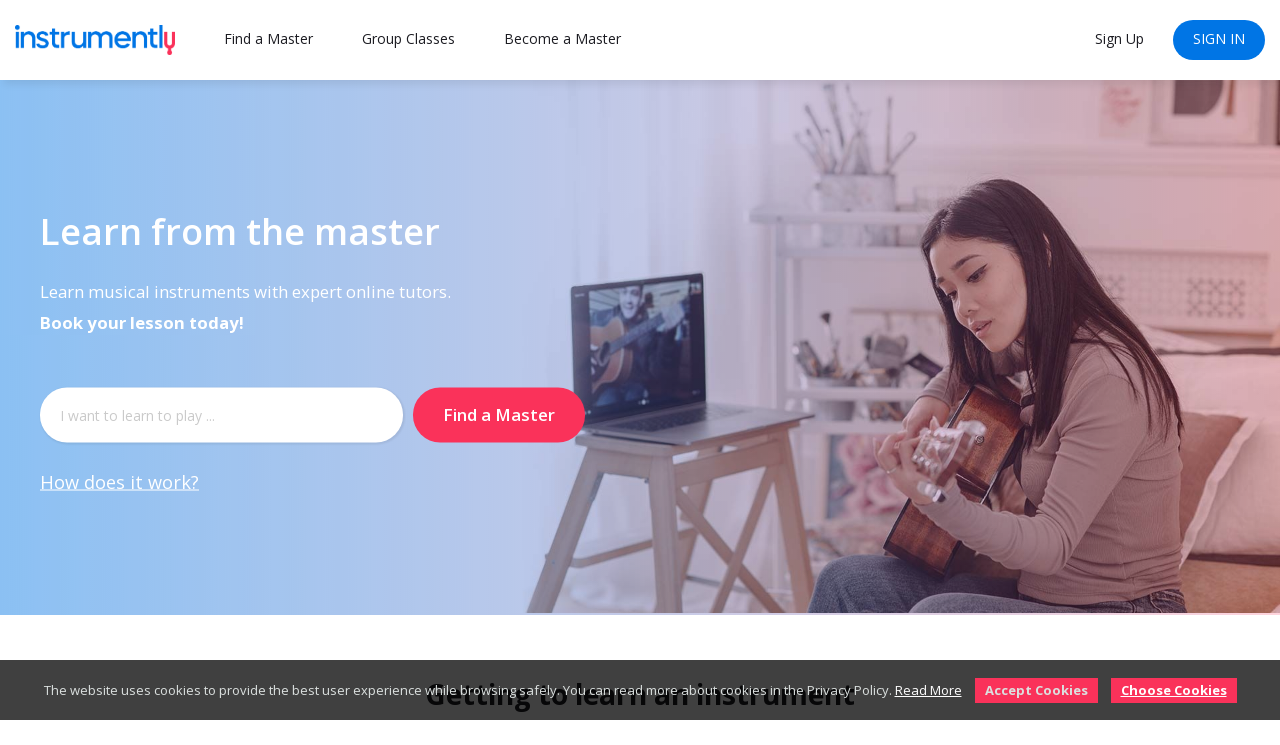

--- FILE ---
content_type: text/html; charset=UTF-8
request_url: https://instrumently.co/
body_size: 8095
content:
<!DOCTYPE html>
<html prefix="og: http://ogp.me/ns#" class="">
<head>
<meta charset="utf-8">
<meta name="author" content="">
<meta name="viewport" content="width=device-width, initial-scale=1">
<link rel="shortcut icon" href="/image/favicon/1">
<link rel="apple-touch-icon" href="/image/apple-touch-icon/1">
<link rel="apple-touch-icon" sizes="72x72" href="/images/apple-touch-icon-72x72.png">
<link rel="apple-touch-icon" sizes="114x114" href="/images/apple-touch-icon-114x114.png">



<link href="https://fonts.googleapis.com/css2?family=Open+Sans:wght@300;400;600;700;800&display=swap" rel="stylesheet">
<link rel="canonical" href="" />

<script type="text/javascript">
		var langLbl = {"confirmUnLockPrice":"Are You Sure To Unlock This Price!","confirmRemove":"Do You Want To Remove","confirmCancel":"Do You Want To Cancel","languageUpdateAlert":"On submit price needs to be set","layoutDirection":"ltr","processing":"Processing...","requestProcessing":"Request Processing...","isMandatory":"Is Mandatory","pleaseEnterValidEmailId":"Please Enter Valid Email Id For","charactersSupportedFor":"Only Characters Are Supported For","pleaseEnterIntegerValue":"Please Enter Integer Value For","pleaseEnterNumericValue":"Please Enter Numeric Value For","startWithLetterOnlyAlphanumeric":"Start with alphanumeric letter only","mustBeBetweenCharacters":"Length Must Be Between 6 To 20 Characters","invalidValues":"Length Invalid Value For","shouldNotBeSameAs":"Should Not Be Same As","mustBeSameAs":"Must Be Same As","mustBeGreaterOrEqual":"Must Be Greater Than Or Equal To","mustBeGreaterThan":"Must Be Greater Than","mustBeLessOrEqual":"Must Be Less Than Or Equal To","mustBeLessThan":"Must Be Less Than","lengthOf":"Length Of","valueOf":"Value Of","mustBeBetween":"Must Be Between","and":"And","Quit":"Close","Reschedule":"Reschedule","chargelearner":"Charge Learner","bookedSlotAlert":"You Have Already Booked This Slot. Do You Want To Continue?","endLessonAlert":"Are you sure you want to end the lesson?","Proceed":"Proceed","Confirm":"Confirm","pleaseSelect":"Please Select","confirmCancelessonText":"Are You Sure Want To Cancel This Lesson","teacherProfileIncompleteMsg":"Please Complete Profile To Be Visible On Teachers Listing Page","requriedRescheduleMesssage":"Reschedule Reason Is Requried","language":"Instrument","language1":"ltr"};
		var CONF_AUTO_CLOSE_SYSTEM_MESSAGES = 0;
		var CONF_TIME_AUTO_CLOSE_SYSTEM_MESSAGES = 3;
		var layoutDirection ="ltr";
		var currencySymbolLeft = "$";
		var currencySymbolRight = "";
		const confWebRootUrl = "/";
		var SslUsed = 1;
		var cookieConsent = {"necessary":"1","preferences":"1","statistics":"1"};
		if( CONF_TIME_AUTO_CLOSE_SYSTEM_MESSAGES <= 0  ){
			CONF_TIME_AUTO_CLOSE_SYSTEM_MESSAGES = 3;
		}
	</script>
<title>Learn from the master | Instrumently</title>
<meta name="description" content="Instrumently is a platform that connects you with best online instrument masters worldwide. The Instrumently allowing you to learn to play an instrument from the comfort of home with a schedule that suits you." /><meta name="keywords" content="online music learning, guitar learning, electric guitar, piano learning, violin learning, oud learning, cello learning, musical instrument, private tutor, instrument master, master, tutor, tutors, online tutors, online course, best tutors, classic guitar, acoustic guitar, bass guitar, electric guitar, piano, violin, ukulele, drum, goblet drum, ney, nay, qanun, clarinet, flute, piccolo, mandolin, percussion, accordion, banjo, keyboard, synthesizer, oud, baglama, trumpet, xylophone" /><meta property="og:title" content="Instrumently - Learn from the master ">
<meta property="og:description" content="Instrumently is a platform that connects you with online instrument masters worldwide. Learn to play an instrument from the comfort of home.">
<meta property="og:image" content="https://www.instrumently.co/image/slide/4/1/1/DESKTOP">
<meta property="og:site_name" content="Instrumently">
<meta property="og:url" content="https://instrumently.co">
<meta property="og:type" content="website">
<meta property="fb:app_id" content="instrumently"><link rel="stylesheet" type="text/css" href="/cache/92/e704ce2802b1ffa783656934458fde.css" />
<link rel="stylesheet" type="text/css" href="/cache/f3/303eed6bf7ad89b1b3aaf2a79ec5f7.css" />
<link rel="stylesheet" type="text/css" href="/cache/a5/617991e18a78938eedae89b3cd177a.css" />
<link rel="stylesheet" type="text/css" href="/cache/64/61c5586d6eb0b7ff60cdb6067abc06.css" />
<link rel="stylesheet" type="text/css" href="/cache/ef/1de38f220a552c80a9ffc8a8d28e3c.css" />
<link rel="stylesheet" type="text/css" href="/cache/83/7a55ec1df74785f89f34c53fbeefbc.css" />
<link rel="stylesheet" type="text/css" href="/cache/cd/cf0a900b31cd2113183b5ef5ffe93c.css" />
<link rel="stylesheet" type="text/css" href="/cache/ba/153ad5f1bc7db55ce54e603ec13565.css" />
<script >
				var siteConstants = {"webroot":"\/","webroot_traditional":"\/public\/index.php?url=","rewritingEnabled":"1"};
	    	</script>
<script src="/cache/10/3a4b6b71af9213e494d9cd7bc3dd5b.js"></script>
<script src="/cache/2d/79d61cb6466a3c6495323baefeedf2.js"></script>
<script src="/cache/53/9a58c6c744a6e814c1f5b2a1a11040.js"></script>
<script src="/cache/06/0f21cf78e18328b85f712e90027d9d.js"></script>
<script src="/cache/47/4a41709bb11afc183511fc0c312336.js"></script>
<script src="/cache/39/5b15948ac83d24a55ecd414314e61f.js"></script>
<script src="/cache/e3/e577c102f33066433619c9a9ea1fad.js"></script>
<script src="/cache/7c/435bfd4823816dcba64facb23409c7.js"></script>
<script src="/cache/c5/94e720dcc5847e1a784c5528c96c13.js"></script>
<script src="/cache/5b/c6aa1600a823e95513ec3009eb5339.js"></script>
<script src="/cache/6e/174653ddc5e87f36ec8ac9021c556c.js"></script>
<script src="/cache/c0/3168776af469733d020d7133c01ff3.js"></script>
<script src="/cache/83/4fad62e7b2b11529be819f445369fb.js"></script>
<script src="/cache/9c/0db9c3c8fd934893b0a1407769ac48.js"></script>
<script src="/cache/15/25ee3adb8595e20ee058f7d3372811.js"></script>
<script src="/cache/fe/b1d36b08bf13f377aca6a707d18a30.js"></script>
<script src="/cache/9e/50e1722b514b12dbc66ba280555f1c.js" ></script>
</head>

<body class="is-landing" >
        <div class="system_message alert--positioned-top-full alert " style="display:none;">
        <a class="closeMsg" href="javascript:void(0)"></a>
        <div class="content">
                    </div>
    </div>
        <script >
        $("document").ready(function() {
            if (CONF_AUTO_CLOSE_SYSTEM_MESSAGES == 1) {
                var time = CONF_TIME_AUTO_CLOSE_SYSTEM_MESSAGES * 1000;
                setTimeout(function() {
                    $.systemMessage.close();
                }, time);
            }
        });

    </script>
    <script>
const statusUpcoming = 6;
const statusScheduled = 1;
const statusUnscheduled = 2;
const statusCompleted = 3;
const statusCanceled = 4;
const statusIssueReported = 7;
</script>

<header id="header" class="header">

<div class="main-bar">
    <div class="container container--fixed">

        <div class="d-flex justify-content-between align-items-center">
            <div class="header__left">
                <a href="javascript:void(0)" class="toggle toggle--nav toggle--nav-js"><span></span></a>
                <div class="header__logo -display-inline"><a href="/"><img src="https://instrumently.co/image/site-logo/1" alt=""></a>
                </div>
                <span class="overlay overlay--nav toggle--nav-js"></span>
                <nav class="nav nav--primary  nav--primary-offset -display-inline">
                    <ul>
                        				
														<li><a target="_self" href="/teachers">Find a Master</a></li>	
															<li><a target="_self" href="/group-classes">Group Classes</a></li>	
															<li><a target="_self" href="/apply-to-teach">Become a Master</a></li>	
								
                        
  
					</ul>
                </nav>

            </div>
            <div class="header__right">
                <div class="header__actionList -display-inline">
                    <nav class="nav nav--primary nav--actions -display-inline">
                        <ul>
							<li class="nav__dropdown -hide-mobile">
								
							</li>
														

<li class="-hide-mobile">
	<a href="javascript:void(0)" onClick="signUpFormPopUp();">Sign Up<img src="/images/user.svg" alt="Sign Up" class="-hide-desktop -show-mobile"></a>
</li>

<li class="user-click">
	<a href="javascript:void(0)" onClick="logInFormPopUp();" class="btn btn--primary">Sign In<span class="svg-icon user-icon">

                                        <svg xmlns="http://www.w3.org/2000/svg" width="40" height="38" viewBox="0 0 40 38">
                                            <path id="Forma_1" data-name="Forma 1" class="cls-1" d="M19.934,21.326A10.663,10.663,0,1,0,9.228,10.647,10.695,10.695,0,0,0,19.934,21.326Zm0-18.541a7.862,7.862,0,1,1-7.882,7.862A7.9,7.9,0,0,1,19.934,2.784ZM1.412,38H38.588A1.4,1.4,0,0,0,40,36.591a13.431,13.431,0,0,0-13.432-13.4H13.432A13.431,13.431,0,0,0,0,36.591,1.4,1.4,0,0,0,1.412,38Zm12.02-11.99H26.568a10.592,10.592,0,0,1,10.509,9.172H2.923A10.62,10.62,0,0,1,13.432,26.01Z" />
                                        </svg>


                                    </span></a>
</li>

                        </ul>
                    </nav>
                </div>
            </div>
        </div>
    </div>
    </div>
</header>


<div id="body" class="body">

  <section class="banner banner--main">
	<div class="caraousel caraousel--single caraousel--single-js" >
		<div><div class="caraousel__item"><div class="caraousel__item">
                <picture>
                    <source data-aspect-ratio="4:3" srcset="/image/slide/4/3/1/MOBILE" media="(max-width: 767px)">
                    <source data-aspect-ratio="4:3" srcset="/image/slide/4/2/1/TABLET" media="(max-width: 1024px)">
                    <source data-aspect-ratio="10:3" srcset="/image/slide/4/1/1/DESKTOP">
                    <img data-aspect-ratio="10:3" srcset="/image/slide/4/1/1/DESKTOP" alt="">
                </picture>
            </div></div></div>	</div>

	<div class="banner__content">
		<h1>Learn from the master</h1>
		<p><p>Learn musical instruments with expert online tutors. <br>
<strong>Book your lesson today!</strong></p></p>
		<div class="search-form">
			<form method="POST" class="form" action="/teachers" name="homeSearchForm" id="homeSearchForm" >
                <input type="text" name="language" placeholder="I want to learn to play ...">
                <input type="submit" value="Find a Master">
			</form>
		</div>
        <a href="#" class="banner-link banner_link_how_works">How does it work?</a>
	</div>
</section>



<section class="section">
        <div class="container container--mdnarrow">
            <div class="section-title">
                <h2>Getting to learn an instrument<br>is easier than you think</h2>
            </div>
            <div class="row justify-content-center align-items-center scroller--horizontal ">
                                    <div class="col-md-4 col-xl-4">
                    <div class="block align-center">
                        <div class="block__media">
                            <img src="/image/show-banner/7/0/2" alt="">
                        </div>
                        <div class="block__content">
                            <h6>Private tutors</h6>
                            <p>You can find a private tutor who can speak in your language.</p>
                                                    </div>
                    </div>
                </div>
                                    <div class="col-md-4 col-xl-4">
                    <div class="block align-center">
                        <div class="block__media">
                            <img src="/image/show-banner/8/0/2" alt="">
                        </div>
                        <div class="block__content">
                            <h6>Profiles verifying</h6>
                            <p>We check and confirm the profile of each tutor.</p>
                                                    </div>
                    </div>
                </div>
                                    <div class="col-md-4 col-xl-4">
                    <div class="block align-center">
                        <div class="block__media">
                            <img src="/image/show-banner/9/0/2" alt="">
                        </div>
                        <div class="block__content">
                            <h6>Anytime learning</h6>
                            <p>Take online lessons at the best time for your schedule.</p>
                                                    </div>
                    </div>
                </div>
                                    <div class="col-md-4 col-xl-4">
                    <div class="block align-center">
                        <div class="block__media">
                            <img src="/image/show-banner/10/0/2" alt="">
                        </div>
                        <div class="block__content">
                            <h6>Prices are affordable</h6>
                            <p>You can find a private tutor who can speak in your language.</p>
                                                    </div>
                    </div>
                </div>
                                    <div class="col-md-4 col-xl-4">
                    <div class="block align-center">
                        <div class="block__media">
                            <img src="/image/show-banner/12/0/2" alt="">
                        </div>
                        <div class="block__content">
                            <h6>Special Certificate</h6>
                            <p>Learn to play an instrument, get your special approved certificate.</p>
                                                    </div>
                    </div>
                </div>
                                </div>
        </div>
</section>
        <section class="section -no-padding-top section_course_card">
            <div class="container container--mdnarrow">
                <div class="section-title">
                    <h2>Choose to learn the instrument<br>you want with the best online master</h2>
                </div>
                <div class="row justify-content-center scroller--horizontal">
                                    <div class="col-xl-4 col-lg-4 col-md-4 col-sm-5">
                        <div class="course_card_container">
                            <figure class="course-selector-image"><img alt="" src="/image/show-language-image/16/NORMAL" ></figure>
                            <div class="course_flag_card">
                                <img class="flag-icon"  alt="" src="/image/show-language-flag-image/16/SMALL">
                                <div class="course-info">
                                    <h4>Guitar</h4>
                                    <p>3 Masters</p>
                                </div>
                            </div>
                            <a href="/teachers/index/16" class="whole-link">
                            </a>
                        </div>
                    </div>
                                        <div class="col-xl-4 col-lg-4 col-md-4 col-sm-5">
                        <div class="course_card_container">
                            <figure class="course-selector-image"><img alt="" src="/image/show-language-image/7/NORMAL" ></figure>
                            <div class="course_flag_card">
                                <img class="flag-icon"  alt="" src="/image/show-language-flag-image/7/SMALL">
                                <div class="course-info">
                                    <h4>Piano</h4>
                                    <p>3 Masters</p>
                                </div>
                            </div>
                            <a href="/teachers/index/7" class="whole-link">
                            </a>
                        </div>
                    </div>
                                        <div class="col-xl-4 col-lg-4 col-md-4 col-sm-5">
                        <div class="course_card_container">
                            <figure class="course-selector-image"><img alt="" src="/image/show-language-image/22/NORMAL" ></figure>
                            <div class="course_flag_card">
                                <img class="flag-icon"  alt="" src="/image/show-language-flag-image/22/SMALL">
                                <div class="course-info">
                                    <h4>Violin</h4>
                                    <p>3 Masters</p>
                                </div>
                            </div>
                            <a href="/teachers/index/22" class="whole-link">
                            </a>
                        </div>
                    </div>
                                        <div class="col-xl-4 col-lg-4 col-md-4 col-sm-5">
                        <div class="course_card_container">
                            <figure class="course-selector-image"><img alt="" src="/image/show-language-image/17/NORMAL" ></figure>
                            <div class="course_flag_card">
                                <img class="flag-icon"  alt="" src="/image/show-language-flag-image/17/SMALL">
                                <div class="course-info">
                                    <h4>Oud</h4>
                                    <p>3 Masters</p>
                                </div>
                            </div>
                            <a href="/teachers/index/17" class="whole-link">
                            </a>
                        </div>
                    </div>
                                        <div class="col-xl-4 col-lg-4 col-md-4 col-sm-5">
                        <div class="course_card_container">
                            <figure class="course-selector-image"><img alt="" src="/image/show-language-image/15/NORMAL" ></figure>
                            <div class="course_flag_card">
                                <img class="flag-icon"  alt="" src="/image/show-language-flag-image/15/SMALL">
                                <div class="course-info">
                                    <h4>Electric Guitar</h4>
                                    <p>1 Masters</p>
                                </div>
                            </div>
                            <a href="/teachers/index/15" class="whole-link">
                            </a>
                        </div>
                    </div>
                                        <div class="col-xl-4 col-lg-4 col-md-4 col-sm-5">
                        <div class="course_card_container">
                            <figure class="course-selector-image"><img alt="" src="/image/show-language-image/26/NORMAL" ></figure>
                            <div class="course_flag_card">
                                <img class="flag-icon"  alt="" src="/image/show-language-flag-image/26/SMALL">
                                <div class="course-info">
                                    <h4>Ukulele</h4>
                                    <p>1 Masters</p>
                                </div>
                            </div>
                            <a href="/teachers/index/26" class="whole-link">
                            </a>
                        </div>
                    </div>
                                    </div>
                <div class="align-center card-more-content">
                    We have a master in your languages!                    <a href="/teachers" class="arrow-link">Browse them now!</a>
                </div>
            </div>
        </section>

<section class="section section--gray" id="how-it-works">
	<div class="container container--fixed">
		<div class="section-title"><h2>How Instrumently Works</h2></div>

            			<div class="row justify-content-between">
				<div class="col-xl-4 col-lg-5 col-md-12 col-sm-12">
					<div class="tabs-vertical tabs-js">

						<ul>
                    							<li class="is-active" data-href="#tab1">
                                    <div class="tab-wrap">
                                        <span class="counter"></span>
                                        <div class="tab-info">
                                            <h3>Choose your instruments</h3>
                                            <p>Connect with masters to learn more than 20 instruments.</p>
                                            <a href="/teachers" class="btn btn--primary">Find a Master</a>
                                        </div>
                                    </div>
							</li>
                    							<li class="" data-href="#tab2">
                                    <div class="tab-wrap">
                                        <span class="counter"></span>
                                        <div class="tab-info">
                                            <h3>Find a master</h3>
                                            <p>Find the right fit based on the qualifications you want and hourly wages.</p>
                                            <a href="/teachers" class="btn btn--primary">Find a Master</a>
                                        </div>
                                    </div>
							</li>
                    							<li class="" data-href="#tab3">
                                    <div class="tab-wrap">
                                        <span class="counter"></span>
                                        <div class="tab-info">
                                            <h3>Book and start your lesson</h3>
                                            <p>Decide when you want to meet your instructor and pay only for the time you need.
Log in to your dashboard instrumently and start the lesson.</p>
                                            <a href="/teachers" class="btn btn--primary">Find a Master</a>
                                        </div>
                                    </div>
							</li>
                    						</ul>

					</div>
				</div>

				<div class="col-xl-7 col-lg-7 col-md-12  col-sm-12 col__content">
                    					<div id="tab1" class="tabs-content-js">
						<div class="media"><a href="" target="_self" ><img src="/image/show-banner/4/0/3" alt=""></a></div>
					</div>
                    					<div id="tab2" class="tabs-content-js">
						<div class="media"><a href="" target="_self" ><img src="/image/show-banner/5/0/3" alt=""></a></div>
					</div>
                    					<div id="tab3" class="tabs-content-js">
						<div class="media"><a href="" target="_self" ><img src="/image/show-banner/6/0/3" alt=""></a></div>
					</div>
                    				</div>
			</div>
            
	</div>
</section>
      
       <section class="section -singleTopBorder section-teacher">
            <div class="container container--fixed">
                <div class="section-title">
                    <h2>Top rated masters</h2>
                </div>
                <div class="row justify-content-center align-items-center">
                                    <div class="col-xl-4 col-lg-4 col-md-6 col-sm-6">
                        <div class="border-box">
                            <span class="box-pic">
                                <a href="/teachers/profile/AmanaH"><img src="/image/user/39/NORMAL/1" alt=""></a>
                            </span>

                            <div class="box-body">
                                <h4 class="title"> <a href="/teachers/profile/AmanaH">Amana Hendrix</a></h4>
                                <span class="location">United States</span>
                                <div class="rating ">
                                    <i class="svg">
                                        <svg xmlns="http://www.w3.org/2000/svg" xmlns:xlink="http://www.w3.org/1999/xlink" x="0px" y="0px" width="14.854px" height="14.166px" viewBox="0 0 14.854 14.166" enable-background="new 0 0 14.854 14.166" xml:space="preserve">
                                            <path d="M14.854,5.49c0-0.268-0.286-0.375-0.5-0.41L9.873,4.428L7.864,0.367C7.784,0.197,7.632,0,7.427,0
				C7.222,0,7.07,0.197,6.989,0.367L4.981,4.428L0.5,5.08C0.277,5.115,0,5.223,0,5.49c0,0.16,0.116,0.313,0.223,0.429l3.249,3.159
				l-0.768,4.464c-0.009,0.063-0.018,0.116-0.018,0.179c0,0.232,0.116,0.445,0.375,0.445c0.125,0,0.241-0.043,0.357-0.106l4.008-2.106
				l4.008,2.106c0.107,0.063,0.232,0.106,0.357,0.106c0.259,0,0.366-0.213,0.366-0.445c0-0.063,0-0.116-0.009-0.179l-0.768-4.464
				l3.241-3.159C14.737,5.803,14.854,5.65,14.854,5.49z"></path>
                                        </svg>
                                    </i>
                                    <span class="rate-value">4.50</span>
                                </div>

                                <ul class="tags">

                                <div class="language">				<span class="main-language">Piano</span>
						<span class="main-language">Violin</span>
		</div>                                </ul>
                            </div>
                        </div>
                    </div>
                                    <div class="col-xl-4 col-lg-4 col-md-6 col-sm-6">
                        <div class="border-box">
                            <span class="box-pic">
                                <a href="/teachers/profile/MorrisP"><img src="/image/user/5/NORMAL/1" alt=""></a>
                            </span>

                            <div class="box-body">
                                <h4 class="title"> <a href="/teachers/profile/MorrisP">Morris Phil</a></h4>
                                <span class="location">United States</span>
                                <div class="rating no-rating">
                                    <i class="svg">
                                        <svg xmlns="http://www.w3.org/2000/svg" xmlns:xlink="http://www.w3.org/1999/xlink" x="0px" y="0px" width="14.854px" height="14.166px" viewBox="0 0 14.854 14.166" enable-background="new 0 0 14.854 14.166" xml:space="preserve">
                                            <path d="M14.854,5.49c0-0.268-0.286-0.375-0.5-0.41L9.873,4.428L7.864,0.367C7.784,0.197,7.632,0,7.427,0
				C7.222,0,7.07,0.197,6.989,0.367L4.981,4.428L0.5,5.08C0.277,5.115,0,5.223,0,5.49c0,0.16,0.116,0.313,0.223,0.429l3.249,3.159
				l-0.768,4.464c-0.009,0.063-0.018,0.116-0.018,0.179c0,0.232,0.116,0.445,0.375,0.445c0.125,0,0.241-0.043,0.357-0.106l4.008-2.106
				l4.008,2.106c0.107,0.063,0.232,0.106,0.357,0.106c0.259,0,0.366-0.213,0.366-0.445c0-0.063,0-0.116-0.009-0.179l-0.768-4.464
				l3.241-3.159C14.737,5.803,14.854,5.65,14.854,5.49z"></path>
                                        </svg>
                                    </i>
                                    <span class="rate-value"></span>
                                </div>

                                <ul class="tags">

                                <div class="language">				<span class="main-language">Electric Guitar</span>
						<span class="main-language">Guitar</span>
		</div>                                </ul>
                            </div>
                        </div>
                    </div>
                                    <div class="col-xl-4 col-lg-4 col-md-6 col-sm-6">
                        <div class="border-box">
                            <span class="box-pic">
                                <a href="/teachers/profile/jsalah"><img src="/image/user/18/NORMAL/1" alt=""></a>
                            </span>

                            <div class="box-body">
                                <h4 class="title"> <a href="/teachers/profile/jsalah">Salah Jakoub</a></h4>
                                <span class="location">Egypt</span>
                                <div class="rating no-rating">
                                    <i class="svg">
                                        <svg xmlns="http://www.w3.org/2000/svg" xmlns:xlink="http://www.w3.org/1999/xlink" x="0px" y="0px" width="14.854px" height="14.166px" viewBox="0 0 14.854 14.166" enable-background="new 0 0 14.854 14.166" xml:space="preserve">
                                            <path d="M14.854,5.49c0-0.268-0.286-0.375-0.5-0.41L9.873,4.428L7.864,0.367C7.784,0.197,7.632,0,7.427,0
				C7.222,0,7.07,0.197,6.989,0.367L4.981,4.428L0.5,5.08C0.277,5.115,0,5.223,0,5.49c0,0.16,0.116,0.313,0.223,0.429l3.249,3.159
				l-0.768,4.464c-0.009,0.063-0.018,0.116-0.018,0.179c0,0.232,0.116,0.445,0.375,0.445c0.125,0,0.241-0.043,0.357-0.106l4.008-2.106
				l4.008,2.106c0.107,0.063,0.232,0.106,0.357,0.106c0.259,0,0.366-0.213,0.366-0.445c0-0.063,0-0.116-0.009-0.179l-0.768-4.464
				l3.241-3.159C14.737,5.803,14.854,5.65,14.854,5.49z"></path>
                                        </svg>
                                    </i>
                                    <span class="rate-value"></span>
                                </div>

                                <ul class="tags">

                                <div class="language">				<span class="main-language">Guitar</span>
						<span class="main-language">Oud</span>
		</div>                                </ul>
                            </div>
                        </div>
                    </div>
                                    <div class="col-xl-4 col-lg-4 col-md-6 col-sm-6">
                        <div class="border-box">
                            <span class="box-pic">
                                <a href="/teachers/profile/aaika"><img src="/image/user/21/NORMAL/1" alt=""></a>
                            </span>

                            <div class="box-body">
                                <h4 class="title"> <a href="/teachers/profile/aaika">Aika Airi</a></h4>
                                <span class="location">Japan</span>
                                <div class="rating no-rating">
                                    <i class="svg">
                                        <svg xmlns="http://www.w3.org/2000/svg" xmlns:xlink="http://www.w3.org/1999/xlink" x="0px" y="0px" width="14.854px" height="14.166px" viewBox="0 0 14.854 14.166" enable-background="new 0 0 14.854 14.166" xml:space="preserve">
                                            <path d="M14.854,5.49c0-0.268-0.286-0.375-0.5-0.41L9.873,4.428L7.864,0.367C7.784,0.197,7.632,0,7.427,0
				C7.222,0,7.07,0.197,6.989,0.367L4.981,4.428L0.5,5.08C0.277,5.115,0,5.223,0,5.49c0,0.16,0.116,0.313,0.223,0.429l3.249,3.159
				l-0.768,4.464c-0.009,0.063-0.018,0.116-0.018,0.179c0,0.232,0.116,0.445,0.375,0.445c0.125,0,0.241-0.043,0.357-0.106l4.008-2.106
				l4.008,2.106c0.107,0.063,0.232,0.106,0.357,0.106c0.259,0,0.366-0.213,0.366-0.445c0-0.063,0-0.116-0.009-0.179l-0.768-4.464
				l3.241-3.159C14.737,5.803,14.854,5.65,14.854,5.49z"></path>
                                        </svg>
                                    </i>
                                    <span class="rate-value"></span>
                                </div>

                                <ul class="tags">

                                <div class="language">				<span class="main-language">Violin</span>
		</div>                                </ul>
                            </div>
                        </div>
                    </div>
                                    <div class="col-xl-4 col-lg-4 col-md-6 col-sm-6">
                        <div class="border-box">
                            <span class="box-pic">
                                <a href="/teachers/profile/lailak"><img src="/image/user/22/NORMAL/1" alt=""></a>
                            </span>

                            <div class="box-body">
                                <h4 class="title"> <a href="/teachers/profile/lailak">Laila Kingly</a></h4>
                                <span class="location">United Kingdom</span>
                                <div class="rating no-rating">
                                    <i class="svg">
                                        <svg xmlns="http://www.w3.org/2000/svg" xmlns:xlink="http://www.w3.org/1999/xlink" x="0px" y="0px" width="14.854px" height="14.166px" viewBox="0 0 14.854 14.166" enable-background="new 0 0 14.854 14.166" xml:space="preserve">
                                            <path d="M14.854,5.49c0-0.268-0.286-0.375-0.5-0.41L9.873,4.428L7.864,0.367C7.784,0.197,7.632,0,7.427,0
				C7.222,0,7.07,0.197,6.989,0.367L4.981,4.428L0.5,5.08C0.277,5.115,0,5.223,0,5.49c0,0.16,0.116,0.313,0.223,0.429l3.249,3.159
				l-0.768,4.464c-0.009,0.063-0.018,0.116-0.018,0.179c0,0.232,0.116,0.445,0.375,0.445c0.125,0,0.241-0.043,0.357-0.106l4.008-2.106
				l4.008,2.106c0.107,0.063,0.232,0.106,0.357,0.106c0.259,0,0.366-0.213,0.366-0.445c0-0.063,0-0.116-0.009-0.179l-0.768-4.464
				l3.241-3.159C14.737,5.803,14.854,5.65,14.854,5.49z"></path>
                                        </svg>
                                    </i>
                                    <span class="rate-value"></span>
                                </div>

                                <ul class="tags">

                                <div class="language">				<span class="main-language">Guitar</span>
						<span class="main-language">Accordion</span>
		</div>                                </ul>
                            </div>
                        </div>
                    </div>
                                    <div class="col-xl-4 col-lg-4 col-md-6 col-sm-6">
                        <div class="border-box">
                            <span class="box-pic">
                                <a href="/teachers/profile/kerem"><img src="/image/user/28/NORMAL/1" alt=""></a>
                            </span>

                            <div class="box-body">
                                <h4 class="title"> <a href="/teachers/profile/kerem">Kerem Toprak</a></h4>
                                <span class="location">Turkey</span>
                                <div class="rating no-rating">
                                    <i class="svg">
                                        <svg xmlns="http://www.w3.org/2000/svg" xmlns:xlink="http://www.w3.org/1999/xlink" x="0px" y="0px" width="14.854px" height="14.166px" viewBox="0 0 14.854 14.166" enable-background="new 0 0 14.854 14.166" xml:space="preserve">
                                            <path d="M14.854,5.49c0-0.268-0.286-0.375-0.5-0.41L9.873,4.428L7.864,0.367C7.784,0.197,7.632,0,7.427,0
				C7.222,0,7.07,0.197,6.989,0.367L4.981,4.428L0.5,5.08C0.277,5.115,0,5.223,0,5.49c0,0.16,0.116,0.313,0.223,0.429l3.249,3.159
				l-0.768,4.464c-0.009,0.063-0.018,0.116-0.018,0.179c0,0.232,0.116,0.445,0.375,0.445c0.125,0,0.241-0.043,0.357-0.106l4.008-2.106
				l4.008,2.106c0.107,0.063,0.232,0.106,0.357,0.106c0.259,0,0.366-0.213,0.366-0.445c0-0.063,0-0.116-0.009-0.179l-0.768-4.464
				l3.241-3.159C14.737,5.803,14.854,5.65,14.854,5.49z"></path>
                                        </svg>
                                    </i>
                                    <span class="rate-value"></span>
                                </div>

                                <ul class="tags">

                                <div class="language">				<span class="main-language">Oud</span>
		</div>                                </ul>
                            </div>
                        </div>
                    </div>
                            </div>
            <div class="align-center card-more-content">
                <a href="/teachers" class="arrow-link">Browse all masters</a>
            </div>
        </section>
        <section class="section footer-head">
            <div class="container container--fixed">
                <div class="footer-subscribe">
                    <div class="section-title">
                        <h2>Be first to find out about new lessons and exclusive offers.</h2>
                    </div>
                    <form name="frmNewsLetter" method="post" id="frm_fat_id_frmNewsLetter" onsubmit="setUpNewsLetter(this); return false;" class="form footer-subscribeForm" ><input placeholder="Enter your email" data-field-caption="Enter your email" data-fatreq="{&quot;required&quot;:true,&quot;email&quot;:true}" type="text" name="email" value=""  /><input data-field-caption="" data-fatreq="{&quot;required&quot;:false}" type="submit" name="btnSubmit" value="Subscribe"  />                    </form>
                </div>
            </div>
        </section>


<script>
    (function() {
        setUpNewsLetter = function(frm) {
            var data = fcom.frmData(frm);
            fcom.updateWithAjax(fcom.makeUrl('MyApp', 'setUpNewsLetter'), data, function(t) {
                if(t.status){
                    document.frmNewsLetter.reset();
                }
            });
        };
    })();
</script>
</div><!-- div id=body class=body ends here -->
<footer id="footer" class="footer">
    <section class="section footer-bottom section--black">
        <div class="container container--fixed">
            <div class="row">
                <div class="col-xl-3 col-lg-3 col-md-6">
                    <div class="toggle-group">
	<h5 class="toggle__trigger toggle__trigger-js">Social</h5>
	<div class="toggle__target toggle__target-js">
		<div class="social-links">
			<ul>
			                <li><a title="Linkedin" target="_blank"  href="https://www.linkedin.com/company/instrumently">
<img src = "/image/social-platform/6" alt=""/>                </a></li>
			                <li><a title="Facebook" target="_blank"  href="https://www.facebook.com/instrumently">
<img src = "/image/social-platform/7" alt=""/>                </a></li>
			                <li><a title="Instagram" target="_blank"  href="https://www.instagram.com/instrumently_masters/">
<img src = "/image/social-platform/8" alt=""/>                </a></li>
			                <li><a title="Twitter" target="_blank"  href="https://twitter.com/instrumently">
<img src = "/image/social-platform/9" alt=""/>                </a></li>
			                <li><a title="VK" target="_blank"  href="https://vk.com/instrumently">
<img src = "/image/social-platform/10" alt=""/>                </a></li>
						</ul>
		</div>
	</div>
</div>

                    
<div class="settings-group">
	
		
	<div class="settings toggle-group">
		<a href="javascript:void(0)" class="btn  btn--bordered btn--bordered-inverse btn--block btn--dropdown toggle__trigger-js is-active">USD</a>
		<div div-for="currency" class="settings__target -skin toggle__target-js">
			<nav class="nav nav--vertical">
				<ul>
										<li class="is-active"><a href="javascript:void(0)" onClick="setSiteDefaultCurrency(1)">USD</a></li>
										<li ><a href="javascript:void(0)" onClick="setSiteDefaultCurrency(4)">EUR</a></li>
									</ul>
			</nav>
		</div>
	</div>
		</div>                </div>
                <div class="col-xl-2 col-lg-2 col-md-3">
                    <div class="toggle-group">
                        <h5 class="toggle__trigger toggle__trigger-js">Instrumently</h5>
                        <div class="toggle__target toggle__target-js">
                            <ul class="links--vertical">
                                				
														<li><a target="_self" href="/apply-to-teach">Become a Master</a></li>	
															<li><a target="_self" href="/terms-conditions">Terms and Conditions</a></li>	
															<li><a target="_self" href="/privacy-policy">Privacy And Policy</a></li>	
															<li><a target="_self" href="/blog">Blog</a></li>	
								                            </ul>
                        </div>
                    </div>
                </div>
                <div class="col-xl-2 col-lg-2 col-md-3">
                    <div class="toggle-group">
                        <h5 class="toggle__trigger toggle__trigger-js">Masters</h5>
                        <div class="toggle__target toggle__target-js">
                            <ul class="links--vertical">
                                <!--<li><a href="#">English Tutors</a></li>
                                <li><a href="#">Spanish Tutors</a></li>
                                <li><a href="#">French Tutors</a></li>
                                <li><a href="#">Japanese Tutors</a></li>
                                <li><a href="#">Arabic Tutors</a></li>
                                <li><a href="#">All Tutors</a></li>-->
                                				<li><a href="/teachers/index/1">Bass Guitar Tutors</a></li>
			<li><a href="/teachers/index/7">Piano Tutors</a></li>
			<li><a href="/teachers/index/14">Xylophone Tutors</a></li>
			<li><a href="/teachers/index/15">Electric Guitar Tutors</a></li>
			<li><a href="/teachers/index/16">Guitar Tutors</a></li>
		<li><a href="/teachers">All Tutors</a></li>	
                            </ul>
                        </div>
                    </div>
                </div>

                <div class="col-xl-2 col-lg-2 col-md-3">
                    <div class="toggle-group">
                        <h5 class="toggle__trigger toggle__trigger-js">More Links</h5>
                        <div class="toggle__target toggle__target-js">
                            <ul class="links--vertical">
                                <!--<li><a href="#">Learn English</a></li>
                                <li><a href="#">Learn Chinese (Mandarin)</a></li>
                                <li><a href="#">Learn French</a></li>
                                <li><a href="#">Learn Spanish</a></li>
                                <li><a href="#">Learn German</a></li>
                                <li><a href="#">More Languages</a></li>-->
                                				
														<li><a target="_self" href="/about-us">About</a></li>	
															<li><a target="_self" href="/faq">FAQs</a></li>	
															<li><a target="_self" href="/contact">Contact Us</a></li>	
								                            </ul>
                        </div>
                    </div>
                </div>
                <div class="col-xl-3 col-lg-3 col-md-8">
                    <div class="toggle-group">
                        <h5 class="toggle__trigger toggle__trigger-js">Contact Info</h5>
                        <div class="toggle__target toggle__target-js">
                            <ul class="links--vertical footer_contact_details">
                                                                    <li>
                                        <img alt="" src="/images/retina/contact-icon01.svg">
                                        we@instrumently.co                                    </li>
                                                                                                    <li>
                                        <img alt="" src="/images/retina/contact-icon02.svg">
                                        Call Us: +1 601 980-1101                                    </li>
                                                                                            </ul>
                        </div>
                    </div>
                </div>
            </div>
        </div>
        <div class="footer-inline -singleTopBorder">
            <div class="container container--fixed">
                <ul class="inline-listing">
                                    </ul>

                <ul class="fineprint-listing">
                    <li>
                        <p>
                            Copyright &copy; 2026 Instrumently                        </p>
                    </li>
                    <li>
                        <p></p>
                    </li>
                </ul>
            </div>
        </div>
    </section>

</footer>
<div class="cc-window cc-banner cc-type-info cc-theme-block cc-bottom cookie-alert no-print">
    	<div class="box-cookies">
		<span id="cookieconsent:desc" class="cc-message">
		The website uses cookies to provide the best user experience while browsing safely. You can read more about cookies in the Privacy Policy.		<a href="/privacy-policy">Read More</a></span>
		</span>
		<span class="cc-close cc-cookie-accept-js" >Accept Cookies</span>
		<a href="javascript:void(0)" class="cc-close" onClick="getCookieConsentForm()">Choose Cookies</a>
	</div>
	</div>
<!--footer end here-->

<div class="loading-wrapper" style="display: none;">
    <div class="loading">
        <div class="inner rotate-one"></div>
        <div class="inner rotate-two"></div>
        <div class="inner rotate-three"></div>
    </div>
</div>

<a href="javascript:void(0)" class="scroll-top-js gototop" title="Back to Top"></a>
</body>

</html>
<!--Start of Tawk.to Script-->
<script type="text/javascript">
var Tawk_API=Tawk_API||{}, Tawk_LoadStart=new Date();
(function(){
var s1=document.createElement("script"),s0=document.getElementsByTagName("script")[0];
s1.async=true;
s1.src='https://embed.tawk.to/60191cc1a9a34e36b972e3f5/1eth1h68o';
s1.charset='UTF-8';
s1.setAttribute('crossorigin','*');
s0.parentNode.insertBefore(s1,s0);
})();
</script>
<!--End of Tawk.to Script--><!-- Google tag (gtag.js) -->
<script async src="https://www.googletagmanager.com/gtag/js?id=G-K45XW2F4MW"></script>
<script>
  window.dataLayer = window.dataLayer || [];
  function gtag(){dataLayer.push(arguments);}
  gtag('js', new Date());

  gtag('config', 'G-K45XW2F4MW');
</script>

--- FILE ---
content_type: text/css
request_url: https://instrumently.co/cache/92/e704ce2802b1ffa783656934458fde.css
body_size: 8604
content:
/*!
* Bootstrap v4.0.0 (https://getbootstrap.com)
* Copyright 2011-2018 The Bootstrap Authors
* Copyright 2011-2018 Twitter, Inc.
* Licensed under MIT (https://github.com/twbs/bootstrap/blob/master/LICENSE)
*/:root{--color-primary:#06d260;--color-secondary:#8337e6;--color-light:#fff;--color-dark:#333;--color-grey:#999}*,::after,::before{box-sizing:border-box;outline:0}.-clearfix:after{display:block;content:"";clear:both}html{line-height:1.15;-webkit-text-size-adjust:100%;-ms-text-size-adjust:100%;-ms-overflow-style:scrollbar;-webkit-tap-highlight-color:transparent;font-size:14px}body{margin:0;background:#f3f2f5;}article,aside,dialog,figcaption,figure,footer,header,hgroup,main,nav,section{display:block}[tabindex="-1"]:focus{outline:0!important}hr{box-sizing:content-box;height:0;overflow:visible}p{margin-top:0;margin-bottom:1rem;color:inherit;line-height:1.9;font-size:1.1rem}abbr[data-original-title],abbr[title]{text-decoration:underline;-webkit-text-decoration:underline dotted;text-decoration:underline dotted;cursor:help;border-bottom:0}address{margin-bottom:1rem;font-style:normal;line-height:inherit}dl,ol,ul{margin-top:0;margin-bottom:1rem}ol ol,ol ul,ul ol,ul ul{margin-bottom:0}dt{font-weight:700}dd{margin-bottom:.5rem;margin-left:0}blockquote{margin:0 0 1rem}dfn{font-style:italic}b,strong{font-weight:700}small{font-size:80%}sub,sup{position:relative;font-size:75%;line-height:0;vertical-align:baseline}sub{bottom:-.25em}sup{top:-.5em}a{color:#000;text-decoration:none;background-color:transparent;-webkit-text-decoration-skip:objects;-webkit-transition:.3s all ease-in-out;-moz-transition:.3s all ease-in-out;-o-transition:.3s all ease-in-out;transition:.3s all ease-in-out}a:not([href]):not([tabindex]){color:inherit;text-decoration:none}a:not([href]):not([tabindex]):focus,a:not([href]):not([tabindex]):hover{color:inherit;text-decoration:none}a:not([href]):not([tabindex]):focus{outline:0}code,kbd,pre,samp{font-family:monospace,monospace;font-size:1em}pre{margin-top:0;margin-bottom:1rem;overflow:auto;-ms-overflow-style:scrollbar}figure{margin:0 0 1rem}img{vertical-align:middle;border-style:none;max-width:100%}svg:not(:root){overflow:hidden}table{width:100%;border-collapse:collapse}caption{padding-top:.75rem;padding-bottom:.75rem;color:#6c757d;text-align:left;caption-side:bottom}th{text-align:inherit}label{display:inline-block;margin-bottom:.5rem}button{border-radius:0}button,input,optgroup,select,textarea{margin:0;font-family:inherit;font-size:inherit;line-height:inherit;outline:0;font-family:inherit;-webkit-transition:.3s all ease-in-out;-moz-transition:.3s all ease-in-out;-o-transition:.3s all ease-in-out;transition:.3s all ease-in-out}button,input{overflow:visible}button,select{text-transform:none}[type=reset],[type=submit],button,html [type=button]{-webkit-appearance:button}[type=button]::-moz-focus-inner,[type=reset]::-moz-focus-inner,[type=submit]::-moz-focus-inner,button::-moz-focus-inner{padding:0;border-style:none}input[type=checkbox],input[type=radio]{box-sizing:border-box;padding:0}input[type=date],input[type=datetime-local],input[type=month],input[type=time]{-webkit-appearance:listbox}textarea{overflow:auto;resize:vertical}input[type=email],input[type=file],input[type=number],input[type=password],input[type=phone],input[type=search],input[type=text],select,textarea{border:none;border:1px solid #e5e5e5;border-radius:2px;height:50px;padding:0 15px;width:100%;color:#999;font-family:inherit;line-height:40px;background-color:#fff;box-shadow:1px 1px 2px 1px rgba(0,0,0,.07);font-size:1.1rem}input[type=email]:focus,input[type=file]:focus,input[type=number]:focus,input[type=password]:focus,input[type=phone]:focus,input[type=search]:focus,input[type=text]:focus,select:focus,textarea:focus{box-shadow:1px 6px 6px 1px rgba(0,0,0,.05)}select{padding-right:30px;background-color:#fff;background-image:url([data-uri]);background-repeat:no-repeat;background-position:calc(100% - 15px) center;line-height:40px}input[type=password],input[type=text],select,textarea{-webkit-appearance:none;-moz-appearance:none;appearance:none}.form input[type=submit]{background:var(--color-secondary);display:inline-block;vertical-align:top;padding:0 30px;border:0 none;position:relative;cursor:pointer;border:none;height:50px;line-height:50px;color:#fff;border-radius:40px;font-weight:600;font-size:1.2rem;font-weight:600;margin:0 10px 0 0;-webkit-transition:.3s all ease-in-out;-moz-transition:.3s all ease-in-out;-o-transition:.3s all ease-in-out;transition:.3s all ease-in-out}.form input[type=button]{background:#333;display:inline-block;vertical-align:top;padding:0 30px;border:0 none;position:relative;cursor:pointer;border:none;height:50px;line-height:50px;color:#fff;border-radius:3px;font-weight:600;font-size:1.2rem;font-weight:600;-webkit-transition:.3s all ease-in-out;-moz-transition:.3s all ease-in-out;-o-transition:.3s all ease-in-out;transition:.3s all ease-in-out}.form input[type=reset]{background:#333;display:inline-block;vertical-align:top;padding:0 30px;border:0 none;position:relative;cursor:pointer;border:none;height:50px;line-height:50px;color:#fff;border-radius:3px;font-weight:600;font-size:1.2rem;font-weight:600;-webkit-transition:.3s all ease-in-out;-moz-transition:.3s all ease-in-out;-o-transition:.3s all ease-in-out;transition:.3s all ease-in-out}textarea{height:120px;padding:10px}input[type=file]{height:auto;padding:10px;min-height:50px;line-height:20px}.spn_must_field{color:red;margin:0 0 0 5px}.form small{font-style:italic;font-size:1rem;margin:10px 0 0;display:block;color:#888}.field-set{display:inline-block;width:100%;margin-bottom:20px}.field_label{font-size:1.15rem;color:#000;font-weight:600;min-height:20px}.form--horizontal .field-set{display:table;table-layout:fixed;width:100%}.form--horizontal .caption-wraper{display:table-cell;vertical-align:top;padding:10px 0 0;width:35%}.form--horizontal .field-wraper{display:table-cell;vertical-align:top;width:65%}.layout--rtl{direction:rtl!important;text-align:right}.form--small input,.form--small select{height:40px;box-shadow:none;font-size:.98rem}.form--small select{padding-left:5px}.form--small input[type=reset],.form--small input[type=submit]{height:40px;line-height:40px;font-size:1rem}.form .form-heading,.form h5{margin:0 0 25px;color:var(--color-secondary);font-size:1.3rem}.list-inline li{display:inline-block;padding:0 10px 10px 0}.list-inline label{background:#fff;min-height:50px;border:1px solid #eaeaea;border-radius:2px;display:inline-block;margin:0 2px 0 0;padding:14px 15px 12px 15px;line-height:1.4;box-shadow:1px 1px 2px 1px rgba(0,0,0,.07);cursor:pointer}.list-inline label .checkbox,.list-inline label .radio{vertical-align:top;position:relative;top:1px}.list-inline label:active,.list-inline label:focus{background:rgba(0,0,0,.02)}.list-inline label .radio .input-helper:before{top:-1px}.list-inline label .checkbox .input-helper:after,.list-inline label .radio .input-helper:after{top:4px}.list-inline label .checkbox .input-helper:before{top:-2px}.list-inline.list-inline--onehalf{margin:0 0 0 -20px}.list-inline.list-inline--onehalf li{padding:0 0 10px 20px;width:50%;margin:0 -4px 0 0}.list-inline.list-inline--onehalf li label{display:block}.list-onethird li{display:inline-block;vertical-align:top;padding:10px 20px 10px 0;margin:0 -4px 0 0;width:33.3%}.field_cover label,.list-onethird li label{margin:0;line-height:1.6}.list-onethird.list-onethird--bg{background:rgba(0,0,0,.02);padding:20px;border-radius:2px}fieldset{min-width:0;padding:0;margin:0;border:0}legend{display:block;width:100%;max-width:100%;padding:0;margin-bottom:.5rem;font-size:1.5rem;line-height:inherit;color:inherit;white-space:normal}progress{vertical-align:baseline}[type=number]::-webkit-inner-spin-button,[type=number]::-webkit-outer-spin-button{height:auto}[type=search]{outline-offset:-2px;-webkit-appearance:none}[type=search]::-webkit-search-cancel-button,[type=search]::-webkit-search-decoration{-webkit-appearance:none}::-webkit-file-upload-button{font:inherit;-webkit-appearance:button}output{display:inline-block}summary{display:list-item;cursor:pointer}template{display:none}[hidden]{display:none!important}.h1,.h2,.h3,.h4,.h5,.h6,h1,h2,h3,h4,h5,h6{margin:0;font-weight:700;line-height:1.4;color:inherit}.h1,h1{font-size:2.2rem}.h2,h2{font-size:2rem}.h3,h3{font-size:1.75rem}.h4,h4{font-size:1.3rem}.h5,h5{font-size:1.4rem}.h6,h6{font-size:1.2rem}.lead{font-size:1.25rem;font-weight:300}.display-1{font-size:6rem;font-weight:300;line-height:1.2}.display-2{font-size:5.5rem;font-weight:300;line-height:1.2}.display-3{font-size:4.5rem;font-weight:300;line-height:1.2}.display-4{font-size:3.5rem;font-weight:300;line-height:1.2}hr{margin-top:1.5rem;margin-bottom:1.5rem;border:0;border-top:1px solid rgba(0,0,0,.1)}.small,small{font-size:80%;font-weight:400}.mark,mark{padding:.2em;background-color:#fcf8e3}.list-unstyled{padding-left:0;list-style:none}.list-inline{padding-left:0;list-style:none}.list-inline-item{display:inline-block}.list-inline-item:not(:last-child){margin-right:.5rem}.initialism{font-size:90%;text-transform:uppercase}.blockquote{margin-bottom:1rem;font-size:1.25rem}.blockquote-footer{display:block;font-size:80%;color:#6c757d}.blockquote-footer::before{content:"\2014 \00A0"}.img-fluid{max-width:100%;height:auto}.img-thumbnail{padding:.25rem;background-color:#fff;border:1px solid #dee2e6;border-radius:.25rem;max-width:100%;height:auto}.figure{display:inline-block}.figure-img{margin-bottom:.5rem;line-height:1}.figure-caption{font-size:90%;color:#6c757d}code,kbd,pre,samp{font-family:SFMono-Regular,Menlo,Monaco,Consolas,"Liberation Mono","Courier New",monospace}code{font-size:87.5%;color:#e83e8c;word-break:break-word}a>code{color:inherit}kbd{padding:.2rem .4rem;font-size:87.5%;color:#fff;background-color:#212529;border-radius:.2rem}kbd kbd{padding:0;font-size:100%;font-weight:700}pre{display:block;font-size:87.5%;color:#212529}pre code{font-size:inherit;color:inherit;word-break:normal}.pre-scrollable{max-height:340px;overflow-y:scroll}.container{padding-right:15px;padding-left:15px;margin-right:auto;margin-left:auto;position:relative}@media (min-width:1299px){.container--fixed{max-width:1440px}}@media (max-width:1599px){.container--fixed{max-width:1260px}}.container--narrow{max-width:1220px}.container--fluid{width:100%;padding:0}.row{display:-webkit-box;display:-ms-flexbox;display:flex;-ms-flex-wrap:wrap;flex-wrap:wrap;margin-right:-15px;margin-left:-15px}.no-gutters{margin-right:0;margin-left:0}.no-gutters>.col,.no-gutters>[class*=col-]{padding-right:0;padding-left:0}.col,.col-1,.col-10,.col-11,.col-12,.col-2,.col-3,.col-4,.col-5,.col-6,.col-7,.col-8,.col-9,.col-auto,.col-lg,.col-lg-1,.col-lg-10,.col-lg-11,.col-lg-12,.col-lg-2,.col-lg-3,.col-lg-4,.col-lg-5,.col-lg-6,.col-lg-7,.col-lg-8,.col-lg-9,.col-lg-auto,.col-md,.col-md-1,.col-md-10,.col-md-11,.col-md-12,.col-md-2,.col-md-3,.col-md-4,.col-md-5,.col-md-6,.col-md-7,.col-md-8,.col-md-9,.col-md-auto,.col-sm,.col-sm-1,.col-sm-10,.col-sm-11,.col-sm-12,.col-sm-2,.col-sm-3,.col-sm-4,.col-sm-5,.col-sm-6,.col-sm-7,.col-sm-8,.col-sm-9,.col-sm-auto,.col-xl,.col-xl-1,.col-xl-10,.col-xl-11,.col-xl-12,.col-xl-2,.col-xl-3,.col-xl-4,.col-xl-5,.col-xl-6,.col-xl-7,.col-xl-8,.col-xl-9,.col-xl-auto{position:relative;width:100%;min-height:1px;padding-right:15px;padding-left:15px}.col{-ms-flex-preferred-size:0;flex-basis:0;-webkit-box-flex:1;-ms-flex-positive:1;flex-grow:1;max-width:100%}.col-auto{-webkit-box-flex:0;-ms-flex:0 0 auto;flex:0 0 auto;width:auto;max-width:none}.col-1{-webkit-box-flex:0;-ms-flex:0 0 8.333333%;flex:0 0 8.333333%;max-width:8.333333%}.col-2{-webkit-box-flex:0;-ms-flex:0 0 16.666667%;flex:0 0 16.666667%;max-width:16.666667%}.col-3{-webkit-box-flex:0;-ms-flex:0 0 25%;flex:0 0 25%;max-width:25%}.col-4{-webkit-box-flex:0;-ms-flex:0 0 33.333333%;flex:0 0 33.333333%;max-width:33.333333%}.col-5{-webkit-box-flex:0;-ms-flex:0 0 41.666667%;flex:0 0 41.666667%;max-width:41.666667%}.col-6{-webkit-box-flex:0;-ms-flex:0 0 50%;flex:0 0 50%;max-width:50%}.col-7{-webkit-box-flex:0;-ms-flex:0 0 58.333333%;flex:0 0 58.333333%;max-width:58.333333%}.col-8{-webkit-box-flex:0;-ms-flex:0 0 66.666667%;flex:0 0 66.666667%;max-width:66.666667%}.col-9{-webkit-box-flex:0;-ms-flex:0 0 75%;flex:0 0 75%;max-width:75%}.col-10{-webkit-box-flex:0;-ms-flex:0 0 83.333333%;flex:0 0 83.333333%;max-width:83.333333%}.col-11{-webkit-box-flex:0;-ms-flex:0 0 91.666667%;flex:0 0 91.666667%;max-width:91.666667%}.col-12{-webkit-box-flex:0;-ms-flex:0 0 100%;flex:0 0 100%;max-width:100%}.order-first{-webkit-box-ordinal-group:0;-ms-flex-order:-1;order:-1}.order-last{-webkit-box-ordinal-group:14;-ms-flex-order:13;order:13}.order-0{-webkit-box-ordinal-group:1;-ms-flex-order:0;order:0}.order-1{-webkit-box-ordinal-group:2;-ms-flex-order:1;order:1}.order-2{-webkit-box-ordinal-group:3;-ms-flex-order:2;order:2}.order-3{-webkit-box-ordinal-group:4;-ms-flex-order:3;order:3}.order-4{-webkit-box-ordinal-group:5;-ms-flex-order:4;order:4}.order-5{-webkit-box-ordinal-group:6;-ms-flex-order:5;order:5}.order-6{-webkit-box-ordinal-group:7;-ms-flex-order:6;order:6}.order-7{-webkit-box-ordinal-group:8;-ms-flex-order:7;order:7}.order-8{-webkit-box-ordinal-group:9;-ms-flex-order:8;order:8}.order-9{-webkit-box-ordinal-group:10;-ms-flex-order:9;order:9}.order-10{-webkit-box-ordinal-group:11;-ms-flex-order:10;order:10}.order-11{-webkit-box-ordinal-group:12;-ms-flex-order:11;order:11}.order-12{-webkit-box-ordinal-group:13;-ms-flex-order:12;order:12}.offset-1{margin-left:8.333333%}.offset-2{margin-left:16.666667%}.offset-3{margin-left:25%}.offset-4{margin-left:33.333333%}.offset-5{margin-left:41.666667%}.offset-6{margin-left:50%}.offset-7{margin-left:58.333333%}.offset-8{margin-left:66.666667%}.offset-9{margin-left:75%}.offset-10{margin-left:83.333333%}.offset-11{margin-left:91.666667%}@media (min-width:576px){.col-sm{-ms-flex-preferred-size:0;flex-basis:0;-webkit-box-flex:1;-ms-flex-positive:1;flex-grow:1;max-width:100%}.col-sm-auto{-webkit-box-flex:0;-ms-flex:0 0 auto;flex:0 0 auto;width:auto;max-width:none}.col-sm-1{-webkit-box-flex:0;-ms-flex:0 0 8.333333%;flex:0 0 8.333333%;max-width:8.333333%}.col-sm-2{-webkit-box-flex:0;-ms-flex:0 0 16.666667%;flex:0 0 16.666667%;max-width:16.666667%}.col-sm-3{-webkit-box-flex:0;-ms-flex:0 0 25%;flex:0 0 25%;max-width:25%}.col-sm-4{-webkit-box-flex:0;-ms-flex:0 0 33.333333%;flex:0 0 33.333333%;max-width:33.333333%}.col-sm-5{-webkit-box-flex:0;-ms-flex:0 0 41.666667%;flex:0 0 41.666667%;max-width:41.666667%}.col-sm-6{-webkit-box-flex:0;-ms-flex:0 0 50%;flex:0 0 50%;max-width:50%}.col-sm-7{-webkit-box-flex:0;-ms-flex:0 0 58.333333%;flex:0 0 58.333333%;max-width:58.333333%}.col-sm-8{-webkit-box-flex:0;-ms-flex:0 0 66.666667%;flex:0 0 66.666667%;max-width:66.666667%}.col-sm-9{-webkit-box-flex:0;-ms-flex:0 0 75%;flex:0 0 75%;max-width:75%}.col-sm-10{-webkit-box-flex:0;-ms-flex:0 0 83.333333%;flex:0 0 83.333333%;max-width:83.333333%}.col-sm-11{-webkit-box-flex:0;-ms-flex:0 0 91.666667%;flex:0 0 91.666667%;max-width:91.666667%}.col-sm-12{-webkit-box-flex:0;-ms-flex:0 0 100%;flex:0 0 100%;max-width:100%}.order-sm-first{-webkit-box-ordinal-group:0;-ms-flex-order:-1;order:-1}.order-sm-last{-webkit-box-ordinal-group:14;-ms-flex-order:13;order:13}.order-sm-0{-webkit-box-ordinal-group:1;-ms-flex-order:0;order:0}.order-sm-1{-webkit-box-ordinal-group:2;-ms-flex-order:1;order:1}.order-sm-2{-webkit-box-ordinal-group:3;-ms-flex-order:2;order:2}.order-sm-3{-webkit-box-ordinal-group:4;-ms-flex-order:3;order:3}.order-sm-4{-webkit-box-ordinal-group:5;-ms-flex-order:4;order:4}.order-sm-5{-webkit-box-ordinal-group:6;-ms-flex-order:5;order:5}.order-sm-6{-webkit-box-ordinal-group:7;-ms-flex-order:6;order:6}.order-sm-7{-webkit-box-ordinal-group:8;-ms-flex-order:7;order:7}.order-sm-8{-webkit-box-ordinal-group:9;-ms-flex-order:8;order:8}.order-sm-9{-webkit-box-ordinal-group:10;-ms-flex-order:9;order:9}.order-sm-10{-webkit-box-ordinal-group:11;-ms-flex-order:10;order:10}.order-sm-11{-webkit-box-ordinal-group:12;-ms-flex-order:11;order:11}.order-sm-12{-webkit-box-ordinal-group:13;-ms-flex-order:12;order:12}.offset-sm-0{margin-left:0}.offset-sm-1{margin-left:8.333333%}.offset-sm-2{margin-left:16.666667%}.offset-sm-3{margin-left:25%}.offset-sm-4{margin-left:33.333333%}.offset-sm-5{margin-left:41.666667%}.offset-sm-6{margin-left:50%}.offset-sm-7{margin-left:58.333333%}.offset-sm-8{margin-left:66.666667%}.offset-sm-9{margin-left:75%}.offset-sm-10{margin-left:83.333333%}.offset-sm-11{margin-left:91.666667%}}@media (min-width:768px){.col-md{-ms-flex-preferred-size:0;flex-basis:0;-webkit-box-flex:1;-ms-flex-positive:1;flex-grow:1;max-width:100%}.col-md-auto{-webkit-box-flex:0;-ms-flex:0 0 auto;flex:0 0 auto;width:auto;max-width:none}.col-md-1{-webkit-box-flex:0;-ms-flex:0 0 8.333333%;flex:0 0 8.333333%;max-width:8.333333%}.col-md-2{-webkit-box-flex:0;-ms-flex:0 0 16.666667%;flex:0 0 16.666667%;max-width:16.666667%}.col-md-3{-webkit-box-flex:0;-ms-flex:0 0 25%;flex:0 0 25%;max-width:25%}.col-md-4{-webkit-box-flex:0;-ms-flex:0 0 33.333333%;flex:0 0 33.333333%;max-width:33.333333%}.col-md-5{-webkit-box-flex:0;-ms-flex:0 0 41.666667%;flex:0 0 41.666667%;max-width:41.666667%}.col-md-6{-webkit-box-flex:0;-ms-flex:0 0 50%;flex:0 0 50%;max-width:50%}.col-md-7{-webkit-box-flex:0;-ms-flex:0 0 58.333333%;flex:0 0 58.333333%;max-width:58.333333%}.col-md-8{-webkit-box-flex:0;-ms-flex:0 0 66.666667%;flex:0 0 66.666667%;max-width:66.666667%}.col-md-9{-webkit-box-flex:0;-ms-flex:0 0 75%;flex:0 0 75%;max-width:75%}.col-md-10{-webkit-box-flex:0;-ms-flex:0 0 83.333333%;flex:0 0 83.333333%;max-width:83.333333%}.col-md-11{-webkit-box-flex:0;-ms-flex:0 0 91.666667%;flex:0 0 91.666667%;max-width:91.666667%}.col-md-12{-webkit-box-flex:0;-ms-flex:0 0 100%;flex:0 0 100%;max-width:100%}.order-md-first{-webkit-box-ordinal-group:0;-ms-flex-order:-1;order:-1}.order-md-last{-webkit-box-ordinal-group:14;-ms-flex-order:13;order:13}.order-md-0{-webkit-box-ordinal-group:1;-ms-flex-order:0;order:0}.order-md-1{-webkit-box-ordinal-group:2;-ms-flex-order:1;order:1}.order-md-2{-webkit-box-ordinal-group:3;-ms-flex-order:2;order:2}.order-md-3{-webkit-box-ordinal-group:4;-ms-flex-order:3;order:3}.order-md-4{-webkit-box-ordinal-group:5;-ms-flex-order:4;order:4}.order-md-5{-webkit-box-ordinal-group:6;-ms-flex-order:5;order:5}.order-md-6{-webkit-box-ordinal-group:7;-ms-flex-order:6;order:6}.order-md-7{-webkit-box-ordinal-group:8;-ms-flex-order:7;order:7}.order-md-8{-webkit-box-ordinal-group:9;-ms-flex-order:8;order:8}.order-md-9{-webkit-box-ordinal-group:10;-ms-flex-order:9;order:9}.order-md-10{-webkit-box-ordinal-group:11;-ms-flex-order:10;order:10}.order-md-11{-webkit-box-ordinal-group:12;-ms-flex-order:11;order:11}.order-md-12{-webkit-box-ordinal-group:13;-ms-flex-order:12;order:12}.offset-md-0{margin-left:0}.offset-md-1{margin-left:8.333333%}.offset-md-2{margin-left:16.666667%}.offset-md-3{margin-left:25%}.offset-md-4{margin-left:33.333333%}.offset-md-5{margin-left:41.666667%}.offset-md-6{margin-left:50%}.offset-md-7{margin-left:58.333333%}.offset-md-8{margin-left:66.666667%}.offset-md-9{margin-left:75%}.offset-md-10{margin-left:83.333333%}.offset-md-11{margin-left:91.666667%}}@media (min-width:992px){.col-lg{-ms-flex-preferred-size:0;flex-basis:0;-webkit-box-flex:1;-ms-flex-positive:1;flex-grow:1;max-width:100%}.col-lg-auto{-webkit-box-flex:0;-ms-flex:0 0 auto;flex:0 0 auto;width:auto;max-width:none}.col-lg-1{-webkit-box-flex:0;-ms-flex:0 0 8.333333%;flex:0 0 8.333333%;max-width:8.333333%}.col-lg-2{-webkit-box-flex:0;-ms-flex:0 0 16.666667%;flex:0 0 16.666667%;max-width:16.666667%}.col-lg-3{-webkit-box-flex:0;-ms-flex:0 0 25%;flex:0 0 25%;max-width:25%}.col-lg-4{-webkit-box-flex:0;-ms-flex:0 0 33.333333%;flex:0 0 33.333333%;max-width:33.333333%}.col-lg-5{-webkit-box-flex:0;-ms-flex:0 0 41.666667%;flex:0 0 41.666667%;max-width:41.666667%}.col-lg-6{-webkit-box-flex:0;-ms-flex:0 0 50%;flex:0 0 50%;max-width:50%}.col-lg-7{-webkit-box-flex:0;-ms-flex:0 0 58.333333%;flex:0 0 58.333333%;max-width:58.333333%}.col-lg-8{-webkit-box-flex:0;-ms-flex:0 0 66.666667%;flex:0 0 66.666667%;max-width:66.666667%}.col-lg-9{-webkit-box-flex:0;-ms-flex:0 0 75%;flex:0 0 75%;max-width:75%}.col-lg-10{-webkit-box-flex:0;-ms-flex:0 0 83.333333%;flex:0 0 83.333333%;max-width:83.333333%}.col-lg-11{-webkit-box-flex:0;-ms-flex:0 0 91.666667%;flex:0 0 91.666667%;max-width:91.666667%}.col-lg-12{-webkit-box-flex:0;-ms-flex:0 0 100%;flex:0 0 100%;max-width:100%}.order-lg-first{-webkit-box-ordinal-group:0;-ms-flex-order:-1;order:-1}.order-lg-last{-webkit-box-ordinal-group:14;-ms-flex-order:13;order:13}.order-lg-0{-webkit-box-ordinal-group:1;-ms-flex-order:0;order:0}.order-lg-1{-webkit-box-ordinal-group:2;-ms-flex-order:1;order:1}.order-lg-2{-webkit-box-ordinal-group:3;-ms-flex-order:2;order:2}.order-lg-3{-webkit-box-ordinal-group:4;-ms-flex-order:3;order:3}.order-lg-4{-webkit-box-ordinal-group:5;-ms-flex-order:4;order:4}.order-lg-5{-webkit-box-ordinal-group:6;-ms-flex-order:5;order:5}.order-lg-6{-webkit-box-ordinal-group:7;-ms-flex-order:6;order:6}.order-lg-7{-webkit-box-ordinal-group:8;-ms-flex-order:7;order:7}.order-lg-8{-webkit-box-ordinal-group:9;-ms-flex-order:8;order:8}.order-lg-9{-webkit-box-ordinal-group:10;-ms-flex-order:9;order:9}.order-lg-10{-webkit-box-ordinal-group:11;-ms-flex-order:10;order:10}.order-lg-11{-webkit-box-ordinal-group:12;-ms-flex-order:11;order:11}.order-lg-12{-webkit-box-ordinal-group:13;-ms-flex-order:12;order:12}.offset-lg-0{margin-left:0}.offset-lg-1{margin-left:8.333333%}.offset-lg-2{margin-left:16.666667%}.offset-lg-3{margin-left:25%}.offset-lg-4{margin-left:33.333333%}.offset-lg-5{margin-left:41.666667%}.offset-lg-6{margin-left:50%}.offset-lg-7{margin-left:58.333333%}.offset-lg-8{margin-left:66.666667%}.offset-lg-9{margin-left:75%}.offset-lg-10{margin-left:83.333333%}.offset-lg-11{margin-left:91.666667%}}@media (min-width:1200px){.col-xl{-ms-flex-preferred-size:0;flex-basis:0;-webkit-box-flex:1;-ms-flex-positive:1;flex-grow:1;max-width:100%}.col-xl-auto{-webkit-box-flex:0;-ms-flex:0 0 auto;flex:0 0 auto;width:auto;max-width:none}.col-xl-1{-webkit-box-flex:0;-ms-flex:0 0 8.333333%;flex:0 0 8.333333%;max-width:8.333333%}.col-xl-2{-webkit-box-flex:0;-ms-flex:0 0 16.666667%;flex:0 0 16.666667%;max-width:16.666667%}.col-xl-3{-webkit-box-flex:0;-ms-flex:0 0 25%;flex:0 0 25%;max-width:25%}.col-xl-4{-webkit-box-flex:0;-ms-flex:0 0 33.333333%;flex:0 0 33.333333%;max-width:33.333333%}.col-xl-5{-webkit-box-flex:0;-ms-flex:0 0 41.666667%;flex:0 0 41.666667%;max-width:41.666667%}.col-xl-6{-webkit-box-flex:0;-ms-flex:0 0 50%;flex:0 0 50%;max-width:50%}.col-xl-7{-webkit-box-flex:0;-ms-flex:0 0 58.333333%;flex:0 0 58.333333%;max-width:58.333333%}.col-xl-8{-webkit-box-flex:0;-ms-flex:0 0 66.666667%;flex:0 0 66.666667%;max-width:66.666667%}.col-xl-9{-webkit-box-flex:0;-ms-flex:0 0 75%;flex:0 0 75%;max-width:75%}.col-xl-10{-webkit-box-flex:0;-ms-flex:0 0 83.333333%;flex:0 0 83.333333%;max-width:83.333333%}.col-xl-11{-webkit-box-flex:0;-ms-flex:0 0 91.666667%;flex:0 0 91.666667%;max-width:91.666667%}.col-xl-12{-webkit-box-flex:0;-ms-flex:0 0 100%;flex:0 0 100%;max-width:100%}.order-xl-first{-webkit-box-ordinal-group:0;-ms-flex-order:-1;order:-1}.order-xl-last{-webkit-box-ordinal-group:14;-ms-flex-order:13;order:13}.order-xl-0{-webkit-box-ordinal-group:1;-ms-flex-order:0;order:0}.order-xl-1{-webkit-box-ordinal-group:2;-ms-flex-order:1;order:1}.order-xl-2{-webkit-box-ordinal-group:3;-ms-flex-order:2;order:2}.order-xl-3{-webkit-box-ordinal-group:4;-ms-flex-order:3;order:3}.order-xl-4{-webkit-box-ordinal-group:5;-ms-flex-order:4;order:4}.order-xl-5{-webkit-box-ordinal-group:6;-ms-flex-order:5;order:5}.order-xl-6{-webkit-box-ordinal-group:7;-ms-flex-order:6;order:6}.order-xl-7{-webkit-box-ordinal-group:8;-ms-flex-order:7;order:7}.order-xl-8{-webkit-box-ordinal-group:9;-ms-flex-order:8;order:8}.order-xl-9{-webkit-box-ordinal-group:10;-ms-flex-order:9;order:9}.order-xl-10{-webkit-box-ordinal-group:11;-ms-flex-order:10;order:10}.order-xl-11{-webkit-box-ordinal-group:12;-ms-flex-order:11;order:11}.order-xl-12{-webkit-box-ordinal-group:13;-ms-flex-order:12;order:12}.offset-xl-0{margin-left:0}.offset-xl-1{margin-left:8.333333%}.offset-xl-2{margin-left:16.666667%}.offset-xl-3{margin-left:25%}.offset-xl-4{margin-left:33.333333%}.offset-xl-5{margin-left:41.666667%}.offset-xl-6{margin-left:50%}.offset-xl-7{margin-left:58.333333%}.offset-xl-8{margin-left:66.666667%}.offset-xl-9{margin-left:75%}.offset-xl-10{margin-left:83.333333%}.offset-xl-11{margin-left:91.666667%}}.d-none{display:none!important}.d-inline{display:inline!important}.d-inline-block{display:inline-block!important}.d-block{display:block!important}.d-table{display:table!important}.d-table-row{display:table-row!important}.d-table-cell{display:table-cell!important}.d-flex{display:-webkit-box!important;display:-ms-flexbox!important;display:flex!important}.d-inline-flex{display:-webkit-inline-box!important;display:-ms-inline-flexbox!important;display:inline-flex!important}@media (min-width:576px){.d-sm-none{display:none!important}.d-sm-inline{display:inline!important}.d-sm-inline-block{display:inline-block!important}.d-sm-block{display:block!important}.d-sm-table{display:table!important}.d-sm-table-row{display:table-row!important}.d-sm-table-cell{display:table-cell!important}.d-sm-flex{display:-webkit-box!important;display:-ms-flexbox!important;display:flex!important}.d-sm-inline-flex{display:-webkit-inline-box!important;display:-ms-inline-flexbox!important;display:inline-flex!important}}@media (min-width:768px){.d-md-none{display:none!important}.d-md-inline{display:inline!important}.d-md-inline-block{display:inline-block!important}.d-md-block{display:block!important}.d-md-table{display:table!important}.d-md-table-row{display:table-row!important}.d-md-table-cell{display:table-cell!important}.d-md-flex{display:-webkit-box!important;display:-ms-flexbox!important;display:flex!important}.d-md-inline-flex{display:-webkit-inline-box!important;display:-ms-inline-flexbox!important;display:inline-flex!important}}@media (min-width:992px){.d-lg-none{display:none!important}.d-lg-inline{display:inline!important}.d-lg-inline-block{display:inline-block!important}.d-lg-block{display:block!important}.d-lg-table{display:table!important}.d-lg-table-row{display:table-row!important}.d-lg-table-cell{display:table-cell!important}.d-lg-flex{display:-webkit-box!important;display:-ms-flexbox!important;display:flex!important}.d-lg-inline-flex{display:-webkit-inline-box!important;display:-ms-inline-flexbox!important;display:inline-flex!important}}@media (min-width:1200px){.d-xl-none{display:none!important}.d-xl-inline{display:inline!important}.d-xl-inline-block{display:inline-block!important}.d-xl-block{display:block!important}.d-xl-table{display:table!important}.d-xl-table-row{display:table-row!important}.d-xl-table-cell{display:table-cell!important}.d-xl-flex{display:-webkit-box!important;display:-ms-flexbox!important;display:flex!important}.d-xl-inline-flex{display:-webkit-inline-box!important;display:-ms-inline-flexbox!important;display:inline-flex!important}}@media print{.d-print-none{display:none!important}.d-print-inline{display:inline!important}.d-print-inline-block{display:inline-block!important}.d-print-block{display:block!important}.d-print-table{display:table!important}.d-print-table-row{display:table-row!important}.d-print-table-cell{display:table-cell!important}.d-print-flex{display:-webkit-box!important;display:-ms-flexbox!important;display:flex!important}.d-print-inline-flex{display:-webkit-inline-box!important;display:-ms-inline-flexbox!important;display:inline-flex!important}}.flex-row{-webkit-box-orient:horizontal!important;-webkit-box-direction:normal!important;-ms-flex-direction:row!important;flex-direction:row!important}.flex-column{-webkit-box-orient:vertical!important;-webkit-box-direction:normal!important;-ms-flex-direction:column!important;flex-direction:column!important}.flex-row-reverse{-webkit-box-orient:horizontal!important;-webkit-box-direction:reverse!important;-ms-flex-direction:row-reverse!important;flex-direction:row-reverse!important}.flex-column-reverse{-webkit-box-orient:vertical!important;-webkit-box-direction:reverse!important;-ms-flex-direction:column-reverse!important;flex-direction:column-reverse!important}.flex-wrap{-ms-flex-wrap:wrap!important;flex-wrap:wrap!important}.flex-nowrap{-ms-flex-wrap:nowrap!important;flex-wrap:nowrap!important}.flex-wrap-reverse{-ms-flex-wrap:wrap-reverse!important;flex-wrap:wrap-reverse!important}.justify-content-start{-webkit-box-pack:start!important;-ms-flex-pack:start!important;justify-content:flex-start!important}.justify-content-end{-webkit-box-pack:end!important;-ms-flex-pack:end!important;justify-content:flex-end!important}.justify-content-center{-webkit-box-pack:center!important;-ms-flex-pack:center!important;justify-content:center!important}.justify-content-between{-webkit-box-pack:justify!important;-ms-flex-pack:justify!important;justify-content:space-between!important}.justify-content-around{-ms-flex-pack:distribute!important;justify-content:space-around!important}.align-items-start{-webkit-box-align:start!important;-ms-flex-align:start!important;align-items:flex-start!important}.align-items-end{-webkit-box-align:end!important;-ms-flex-align:end!important;align-items:flex-end!important}.align-items-center{-webkit-box-align:center!important;-ms-flex-align:center!important;align-items:center!important}.align-items-baseline{-webkit-box-align:baseline!important;-ms-flex-align:baseline!important;align-items:baseline!important}.align-items-stretch{-webkit-box-align:stretch!important;-ms-flex-align:stretch!important;align-items:stretch!important}.align-content-start{-ms-flex-line-pack:start!important;align-content:flex-start!important}.align-content-end{-ms-flex-line-pack:end!important;align-content:flex-end!important}.align-content-center{-ms-flex-line-pack:center!important;align-content:center!important}.align-content-between{-ms-flex-line-pack:justify!important;align-content:space-between!important}.align-content-around{-ms-flex-line-pack:distribute!important;align-content:space-around!important}.align-content-stretch{-ms-flex-line-pack:stretch!important;align-content:stretch!important}.align-self-auto{-ms-flex-item-align:auto!important;align-self:auto!important}.align-self-start{-ms-flex-item-align:start!important;align-self:flex-start!important}.align-self-end{-ms-flex-item-align:end!important;align-self:flex-end!important}.align-self-center{-ms-flex-item-align:center!important;align-self:center!important}.align-self-baseline{-ms-flex-item-align:baseline!important;align-self:baseline!important}.align-self-stretch{-ms-flex-item-align:stretch!important;align-self:stretch!important}@media (min-width:576px){.flex-sm-row{-webkit-box-orient:horizontal!important;-webkit-box-direction:normal!important;-ms-flex-direction:row!important;flex-direction:row!important}.flex-sm-column{-webkit-box-orient:vertical!important;-webkit-box-direction:normal!important;-ms-flex-direction:column!important;flex-direction:column!important}.flex-sm-row-reverse{-webkit-box-orient:horizontal!important;-webkit-box-direction:reverse!important;-ms-flex-direction:row-reverse!important;flex-direction:row-reverse!important}.flex-sm-column-reverse{-webkit-box-orient:vertical!important;-webkit-box-direction:reverse!important;-ms-flex-direction:column-reverse!important;flex-direction:column-reverse!important}.flex-sm-wrap{-ms-flex-wrap:wrap!important;flex-wrap:wrap!important}.flex-sm-nowrap{-ms-flex-wrap:nowrap!important;flex-wrap:nowrap!important}.flex-sm-wrap-reverse{-ms-flex-wrap:wrap-reverse!important;flex-wrap:wrap-reverse!important}.justify-content-sm-start{-webkit-box-pack:start!important;-ms-flex-pack:start!important;justify-content:flex-start!important}.justify-content-sm-end{-webkit-box-pack:end!important;-ms-flex-pack:end!important;justify-content:flex-end!important}.justify-content-sm-center{-webkit-box-pack:center!important;-ms-flex-pack:center!important;justify-content:center!important}.justify-content-sm-between{-webkit-box-pack:justify!important;-ms-flex-pack:justify!important;justify-content:space-between!important}.justify-content-sm-around{-ms-flex-pack:distribute!important;justify-content:space-around!important}.align-items-sm-start{-webkit-box-align:start!important;-ms-flex-align:start!important;align-items:flex-start!important}.align-items-sm-end{-webkit-box-align:end!important;-ms-flex-align:end!important;align-items:flex-end!important}.align-items-sm-center{-webkit-box-align:center!important;-ms-flex-align:center!important;align-items:center!important}.align-items-sm-baseline{-webkit-box-align:baseline!important;-ms-flex-align:baseline!important;align-items:baseline!important}.align-items-sm-stretch{-webkit-box-align:stretch!important;-ms-flex-align:stretch!important;align-items:stretch!important}.align-content-sm-start{-ms-flex-line-pack:start!important;align-content:flex-start!important}.align-content-sm-end{-ms-flex-line-pack:end!important;align-content:flex-end!important}.align-content-sm-center{-ms-flex-line-pack:center!important;align-content:center!important}.align-content-sm-between{-ms-flex-line-pack:justify!important;align-content:space-between!important}.align-content-sm-around{-ms-flex-line-pack:distribute!important;align-content:space-around!important}.align-content-sm-stretch{-ms-flex-line-pack:stretch!important;align-content:stretch!important}.align-self-sm-auto{-ms-flex-item-align:auto!important;align-self:auto!important}.align-self-sm-start{-ms-flex-item-align:start!important;align-self:flex-start!important}.align-self-sm-end{-ms-flex-item-align:end!important;align-self:flex-end!important}.align-self-sm-center{-ms-flex-item-align:center!important;align-self:center!important}.align-self-sm-baseline{-ms-flex-item-align:baseline!important;align-self:baseline!important}.align-self-sm-stretch{-ms-flex-item-align:stretch!important;align-self:stretch!important}}@media (min-width:768px){.flex-md-row{-webkit-box-orient:horizontal!important;-webkit-box-direction:normal!important;-ms-flex-direction:row!important;flex-direction:row!important}.flex-md-column{-webkit-box-orient:vertical!important;-webkit-box-direction:normal!important;-ms-flex-direction:column!important;flex-direction:column!important}.flex-md-row-reverse{-webkit-box-orient:horizontal!important;-webkit-box-direction:reverse!important;-ms-flex-direction:row-reverse!important;flex-direction:row-reverse!important}.flex-md-column-reverse{-webkit-box-orient:vertical!important;-webkit-box-direction:reverse!important;-ms-flex-direction:column-reverse!important;flex-direction:column-reverse!important}.flex-md-wrap{-ms-flex-wrap:wrap!important;flex-wrap:wrap!important}.flex-md-nowrap{-ms-flex-wrap:nowrap!important;flex-wrap:nowrap!important}.flex-md-wrap-reverse{-ms-flex-wrap:wrap-reverse!important;flex-wrap:wrap-reverse!important}.justify-content-md-start{-webkit-box-pack:start!important;-ms-flex-pack:start!important;justify-content:flex-start!important}.justify-content-md-end{-webkit-box-pack:end!important;-ms-flex-pack:end!important;justify-content:flex-end!important}.justify-content-md-center{-webkit-box-pack:center!important;-ms-flex-pack:center!important;justify-content:center!important}.justify-content-md-between{-webkit-box-pack:justify!important;-ms-flex-pack:justify!important;justify-content:space-between!important}.justify-content-md-around{-ms-flex-pack:distribute!important;justify-content:space-around!important}.align-items-md-start{-webkit-box-align:start!important;-ms-flex-align:start!important;align-items:flex-start!important}.align-items-md-end{-webkit-box-align:end!important;-ms-flex-align:end!important;align-items:flex-end!important}.align-items-md-center{-webkit-box-align:center!important;-ms-flex-align:center!important;align-items:center!important}.align-items-md-baseline{-webkit-box-align:baseline!important;-ms-flex-align:baseline!important;align-items:baseline!important}.align-items-md-stretch{-webkit-box-align:stretch!important;-ms-flex-align:stretch!important;align-items:stretch!important}.align-content-md-start{-ms-flex-line-pack:start!important;align-content:flex-start!important}.align-content-md-end{-ms-flex-line-pack:end!important;align-content:flex-end!important}.align-content-md-center{-ms-flex-line-pack:center!important;align-content:center!important}.align-content-md-between{-ms-flex-line-pack:justify!important;align-content:space-between!important}.align-content-md-around{-ms-flex-line-pack:distribute!important;align-content:space-around!important}.align-content-md-stretch{-ms-flex-line-pack:stretch!important;align-content:stretch!important}.align-self-md-auto{-ms-flex-item-align:auto!important;align-self:auto!important}.align-self-md-start{-ms-flex-item-align:start!important;align-self:flex-start!important}.align-self-md-end{-ms-flex-item-align:end!important;align-self:flex-end!important}.align-self-md-center{-ms-flex-item-align:center!important;align-self:center!important}.align-self-md-baseline{-ms-flex-item-align:baseline!important;align-self:baseline!important}.align-self-md-stretch{-ms-flex-item-align:stretch!important;align-self:stretch!important}}@media (min-width:992px){.flex-lg-row{-webkit-box-orient:horizontal!important;-webkit-box-direction:normal!important;-ms-flex-direction:row!important;flex-direction:row!important}.flex-lg-column{-webkit-box-orient:vertical!important;-webkit-box-direction:normal!important;-ms-flex-direction:column!important;flex-direction:column!important}.flex-lg-row-reverse{-webkit-box-orient:horizontal!important;-webkit-box-direction:reverse!important;-ms-flex-direction:row-reverse!important;flex-direction:row-reverse!important}.flex-lg-column-reverse{-webkit-box-orient:vertical!important;-webkit-box-direction:reverse!important;-ms-flex-direction:column-reverse!important;flex-direction:column-reverse!important}.flex-lg-wrap{-ms-flex-wrap:wrap!important;flex-wrap:wrap!important}.flex-lg-nowrap{-ms-flex-wrap:nowrap!important;flex-wrap:nowrap!important}.flex-lg-wrap-reverse{-ms-flex-wrap:wrap-reverse!important;flex-wrap:wrap-reverse!important}.justify-content-lg-start{-webkit-box-pack:start!important;-ms-flex-pack:start!important;justify-content:flex-start!important}.justify-content-lg-end{-webkit-box-pack:end!important;-ms-flex-pack:end!important;justify-content:flex-end!important}.justify-content-lg-center{-webkit-box-pack:center!important;-ms-flex-pack:center!important;justify-content:center!important}.justify-content-lg-between{-webkit-box-pack:justify!important;-ms-flex-pack:justify!important;justify-content:space-between!important}.justify-content-lg-around{-ms-flex-pack:distribute!important;justify-content:space-around!important}.align-items-lg-start{-webkit-box-align:start!important;-ms-flex-align:start!important;align-items:flex-start!important}.align-items-lg-end{-webkit-box-align:end!important;-ms-flex-align:end!important;align-items:flex-end!important}.align-items-lg-center{-webkit-box-align:center!important;-ms-flex-align:center!important;align-items:center!important}.align-items-lg-baseline{-webkit-box-align:baseline!important;-ms-flex-align:baseline!important;align-items:baseline!important}.align-items-lg-stretch{-webkit-box-align:stretch!important;-ms-flex-align:stretch!important;align-items:stretch!important}.align-content-lg-start{-ms-flex-line-pack:start!important;align-content:flex-start!important}.align-content-lg-end{-ms-flex-line-pack:end!important;align-content:flex-end!important}.align-content-lg-center{-ms-flex-line-pack:center!important;align-content:center!important}.align-content-lg-between{-ms-flex-line-pack:justify!important;align-content:space-between!important}.align-content-lg-around{-ms-flex-line-pack:distribute!important;align-content:space-around!important}.align-content-lg-stretch{-ms-flex-line-pack:stretch!important;align-content:stretch!important}.align-self-lg-auto{-ms-flex-item-align:auto!important;align-self:auto!important}.align-self-lg-start{-ms-flex-item-align:start!important;align-self:flex-start!important}.align-self-lg-end{-ms-flex-item-align:end!important;align-self:flex-end!important}.align-self-lg-center{-ms-flex-item-align:center!important;align-self:center!important}.align-self-lg-baseline{-ms-flex-item-align:baseline!important;align-self:baseline!important}.align-self-lg-stretch{-ms-flex-item-align:stretch!important;align-self:stretch!important}}@media (min-width:1200px){.flex-xl-row{-webkit-box-orient:horizontal!important;-webkit-box-direction:normal!important;-ms-flex-direction:row!important;flex-direction:row!important}.flex-xl-column{-webkit-box-orient:vertical!important;-webkit-box-direction:normal!important;-ms-flex-direction:column!important;flex-direction:column!important}.flex-xl-row-reverse{-webkit-box-orient:horizontal!important;-webkit-box-direction:reverse!important;-ms-flex-direction:row-reverse!important;flex-direction:row-reverse!important}.flex-xl-column-reverse{-webkit-box-orient:vertical!important;-webkit-box-direction:reverse!important;-ms-flex-direction:column-reverse!important;flex-direction:column-reverse!important}.flex-xl-wrap{-ms-flex-wrap:wrap!important;flex-wrap:wrap!important}.flex-xl-nowrap{-ms-flex-wrap:nowrap!important;flex-wrap:nowrap!important}.flex-xl-wrap-reverse{-ms-flex-wrap:wrap-reverse!important;flex-wrap:wrap-reverse!important}.justify-content-xl-start{-webkit-box-pack:start!important;-ms-flex-pack:start!important;justify-content:flex-start!important}.justify-content-xl-end{-webkit-box-pack:end!important;-ms-flex-pack:end!important;justify-content:flex-end!important}.justify-content-xl-center{-webkit-box-pack:center!important;-ms-flex-pack:center!important;justify-content:center!important}.justify-content-xl-between{-webkit-box-pack:justify!important;-ms-flex-pack:justify!important;justify-content:space-between!important}.justify-content-xl-around{-ms-flex-pack:distribute!important;justify-content:space-around!important}.align-items-xl-start{-webkit-box-align:start!important;-ms-flex-align:start!important;align-items:flex-start!important}.align-items-xl-end{-webkit-box-align:end!important;-ms-flex-align:end!important;align-items:flex-end!important}.align-items-xl-center{-webkit-box-align:center!important;-ms-flex-align:center!important;align-items:center!important}.align-items-xl-baseline{-webkit-box-align:baseline!important;-ms-flex-align:baseline!important;align-items:baseline!important}.align-items-xl-stretch{-webkit-box-align:stretch!important;-ms-flex-align:stretch!important;align-items:stretch!important}.align-content-xl-start{-ms-flex-line-pack:start!important;align-content:flex-start!important}.align-content-xl-end{-ms-flex-line-pack:end!important;align-content:flex-end!important}.align-content-xl-center{-ms-flex-line-pack:center!important;align-content:center!important}.align-content-xl-between{-ms-flex-line-pack:justify!important;align-content:space-between!important}.align-content-xl-around{-ms-flex-line-pack:distribute!important;align-content:space-around!important}.align-content-xl-stretch{-ms-flex-line-pack:stretch!important;align-content:stretch!important}.align-self-xl-auto{-ms-flex-item-align:auto!important;align-self:auto!important}.align-self-xl-start{-ms-flex-item-align:start!important;align-self:flex-start!important}.align-self-xl-end{-ms-flex-item-align:end!important;align-self:flex-end!important}.align-self-xl-center{-ms-flex-item-align:center!important;align-self:center!important}.align-self-xl-baseline{-ms-flex-item-align:baseline!important;align-self:baseline!important}.align-self-xl-stretch{-ms-flex-item-align:stretch!important;align-self:stretch!important}}ul{list-style:none;margin:0;padding:0}.-float-left{float:left!important}.-float-right{float:right!important}.-align-left{text-align:left!important}.-align-right{text-align:right!important}.-align-center{text-align:center!important}.-align-justify{text-align:justify!important}.-gap{height:30px;display:block;clear:both}.-gap-10{height:10px;display:block;clear:both}.-clearfix:after{clear:both;display:block;content:""}.-link-underline{text-decoration:underline}img{max-width:100%;display:block}.-color-light{color:#999}.mandatory{color:red}.-text-small{font-size:.85rem;color:#999}.-text-italic{font-style:italic}.-text-bold{font-weight:700}.-line{width:100%;display:inline-block;background:rgba(0,0,0,.1);margin:20px 0;height:2px}.-display-inline{display:inline-block!important;vertical-align:middle!important}.-display-block{display:block!important}.-hide-desktop{display:none!important}.-skin{background:#fff;border-radius:3px;box-shadow:0 0 5px 4px rgba(0,0,0,.05)}.-padding-40{padding:40px}.-padding-20{padding:20px}.-padding-30{padding:30px}.-color-secondary{color:var(--color-secondary)}.-color-primary{color:var(--color-primary)}.-color-danger{color:#fd4444}.-transition{-webkit-transition:.3s all ease-in-out;-moz-transition:.3s all ease-in-out;-o-transition:.3s all ease-in-out;transition:.3s all ease-in-out}.-no-border{border:none!important}.-no-border-bottom{border-bottom:none!important}.-no-border-top{border-top:none!important}.-no-border-right{border-right:none!important}.-no-border-left{border-left:none!important}.-no-margin{margin:0!important}.-no-margin-top{margin-top:0!important}.-no-margin-left{margin-left:0!important}.-no-margin-right{margin-right:0!important}.-no-margin-bottom{margin-bottom:0!important}.-no-padding{padding:0!important}.-no-padding-top{padding-top:0!important}.-no-padding-left{padding-left:0!important}.-no-padding-right{padding-right:0!important}.-no-padding-bottom{padding-bottom:0!important}.-no-hover{box-shadow:none!important;cursor:default!important}.-no-shadow{box-shadow:none!important}.-style-bold{font-weight:500}.-clear-right{float:right!important;clear:right!important}.-clear-left{float:left!important;clear:left!important}.-border{border:1px solid #e5e5e5}.-margin-tb-10{margin:10px 0!important}.-margin-tb-15{margin:15px 0!important}.-margin-b-15{margin-bottom:15px}.-margin-b-30{margin-bottom:30px}.-style-italic{font-style:italic}::-webkit-input-placeholder{color:#cacaca}:-moz-placeholder{color:#666}::-moz-placeholder{color:#666}:-ms-input-placeholder{color:#666}.btn{background:#333;display:inline-block;vertical-align:top;padding:0 30px;position:relative;cursor:pointer;border:none;height:40px;line-height:40px;color:#fff;border-radius:3px;font-weight:500;font-size:1.1rem;-webkit-transition:.3s all ease-in-out;-moz-transition:.3s all ease-in-out;-o-transition:.3s all ease-in-out;transition:.3s all ease-in-out}.btn.btn--small{height:30px;line-height:30px;font-size:.95rem;padding:0 15px}.btn.btn--large{height:50px;line-height:50px;padding:0 40px;font-size:1.2rem}.btn.btn--xlarge{height:60px;line-height:60px;padding:0 50px;font-size:1.2rem}.btn.btn--xsmall{height:28px;line-height:28px;font-size:.83em;padding:0 10px}.btn.btn--block{display:block;width:100%;text-align:center;padding:0 10px}.btn.btn--primary{background:var(--color-primary)}.btn.btn--danger{background:#fd4444}.btn.btn--secondary{background:var(--color-secondary)}.btn.btn--gray{background:#e9e8eb;color:#000}.btn.btn--primary-bordered{background:#fff;border:1px solid var(--color-primary);box-shadow:1px 1px 2px 1px rgba(0,0,0,.07);color:var(--color-primary)}.btn.btn--secondary-bordered{background:#fff;border:1px solid var(--color-secondary);box-shadow:1px 1px 2px 1px rgba(0,0,0,.07);color:var(--color-secondary)}.btn.btn--bordered{background:#fff;color:var(--color-dark);border:1px solid rgba(0,0,0,.1)}.btn.btn--bordered-inverse{background:0 0;border:1px solid rgba(255,255,255,.8);color:#fff}.btn.btn--shadow{box-shadow:1px 2px 2px 1px rgba(0,0,0,.07)}.btn .svg-icon{margin:0 5px 0 0;overflow:hidden;position:relative;display:inline-block;vertical-align:middle;width:22px;height:22px;top:-2px}.btn .svg-icon svg{fill:#333;position:absolute;left:0;right:0;top:0;bottom:0;margin:auto}.btn--wide.btn{min-width:150px;text-align:center}.btn.btn--arrow{padding-right:50px;padding-left:30px}.btn.btn--arrow:after{position:absolute;top:50%;right:35px;content:"";width:6px;height:6px;border-right:1px solid #000;border-bottom:1px solid #000;transform:rotate(45deg);margin:-4px 0 0}.btn--social-fb{background-color:#3a5795;border-color:#3a5795;height:43px;line-height:41px;margin-top:2px;margin-right:5px}.btn--social-gp{background-color:#fff;border:1px solid #e5e5e5;color:inherit;box-shadow:1px 1px 2px 1px rgba(0,0,0,.07);height:50px;line-height:50px}.svg-icon{overflow:hidden}.btn--social-fb .svg-icon,.btn--social-gp .svg-icon{width:24px;height:26px;display:inline-block;vertical-align:middle;margin:0 5px 0 0;position:relative}.btn--social-fb .svg-icon svg,.btn--social-gp .svg-icon svg{position:absolute;left:0;right:0;top:0;bottom:0;margin:auto}.btn--fileupload{overflow:hidden;position:relative;cursor:pointer}.btn--fileupload input{opacity:0;position:absolute;left:0;right:0;top:0;bottom:0;cursor:pointer;height:auto!important}.btn.btn--disabled{cursor:not-allowed;opacity:.5}.checkbox,.radio{margin:0;line-height:1.8;display:inline-block;position:relative;vertical-align:top;padding:0 0 0 30px;color:#888}.checkbox input,.radio input{top:0;left:0;margin:0!important;z-index:1;cursor:pointer;opacity:0}.checkbox input[type=checkbox],.checkbox-inline input[type=checkbox],.radio input[type=radio],.radio-inline input[type=radio]{position:absolute;margin-left:-20px}.checkbox.disabled,.radio.disabled{cursor:not-allowed}input[type=checkbox][disabled],input[type=password][disabled],input[type=radio][disabled],input[type=text][disabled],select[disabled]{cursor:not-allowed;background-color:rgba(0,0,0,.03);-webkit-text-fill-color:#333;-webkit-opacity:1;color:#333}.inline.checkbox,.inline.radio{padding-right:20px}.checkbox .input-helper:after,.checkbox .input-helper:before,.radio .input-helper:after,.radio .input-helper:before{-webkit-transition:all;-o-transition:all;transition:all;-webkit-transition-duration:250ms;transition-duration:250ms;-webkit-backface-visibility:hidden;-moz-backface-visibility:hidden;backface-visibility:hidden;position:absolute;content:""}.checkbox .input-helper:before,.radio .input-helper:before{left:0;border:1px solid #e5e5e5;background:#fff}.checkbox.disabled,.radio.disabled{opacity:.6}.checkbox input{width:17px;height:17px}.checkbox input:checked+.input-helper:after{-webkit-transform:scale(1) rotate(-50deg);-ms-transform:scale(1) rotate(-50deg);-o-transform:scale(1) rotate(-50deg);transform:scale(1) rotate(-50deg);opacity:1}.checkbox input:checked+.input-helper:before,.radio input:checked+.input-helper:before{border-color:var(--color-secondary)}.checkbox .input-helper:before{top:1px;width:20px;border-radius:3px;height:20px;box-shadow:1px 1px 2px 1px rgba(0,0,0,.07)}.checkbox .input-helper:after{opacity:0;-webkit-transform:scale(0) rotate(80deg);-ms-transform:scale(0) rotate(80deg);-o-transform:scale(0) rotate(80deg);transform:scale(0) rotate(80deg);width:11px;height:6px;border-bottom:2px solid #8437e7;border-left:2px solid #8437e7;border-bottom-left-radius:2px;left:4px;top:7px}.radio input{width:19px;height:19px}.radio input:checked+.input-helper:after{-webkit-transform:scale(1);-ms-transform:scale(1);-o-transform:scale(1);transform:scale(1)}.radio .input-helper:before{top:2px;width:18px;height:18px;border-radius:50%;box-shadow:1px 1px 2px 1px rgba(0,0,0,.07)}.radio .input-helper:after{width:8px;height:8px;background:var(--color-secondary);border-radius:50%;top:7px;left:5px;-webkit-transform:scale(0);-ms-transform:scale(0);-o-transform:scale(0);transform:scale(0)}body[dir=rtl] .checkbox input,body[dir=rtl] .radio input{right:0;left:auto}body[dir=rtl] .checkbox .input-helper:before,body[dir=rtl] .radio .input-helper:before{right:0;left:auto}body[dir=rtl] .checkbox .input-helper:after{right:4px;left:auto}body[dir=rtl] .checkbox,body[dir=rtl] .radio{padding:0 30px 0 0}.message-display{text-align:center;padding:50px}.message-display h5{margin:0 0 20px 0;line-height:1.6}.message-display h2{text-transform:uppercase;color:var(--color-secondary);font-size:4rem;font-weight:800}.message-display__media{display:table;margin:0 auto 30px}.message-display__icon{width:130px;height:130px;position:relative;display:block;overflow:hidden;margin:0 auto}.message-display__icon svg{fill:#1a1a1a}.message-display__icon .-color-fill{fill:var(--color-secondary)}.message-display.message-display--404 .message-display-content h5{font-size:2.5rem;color:var(--color-primary);line-height:1}@media(min-width:767px){.message-display.message-display--404 .message-display__media{width:280px;margin:0;float:left}.message-display.message-display--404 .message-display-content{text-align:left;width:calc(100% - 280px);float:left;padding-top:158px;margin-left:-30px}.message-display.message-display--404 .message-display-content h2{font-size:3.2rem;line-height:1}}.animated{-webkit-animation-duration:1s;animation-duration:1s;-webkit-animation-fill-mode:both;animation-fill-mode:both}@-webkit-keyframes fadeInDown{0%{opacity:0;-webkit-transform:translate3d(0,-100%,0);transform:translate3d(0,-100%,0)}100%{opacity:1;-webkit-transform:none;transform:none}}@keyframes fadeInDown{0%{opacity:0;-webkit-transform:translate3d(0,-100%,0);transform:translate3d(0,-100%,0)}100%{opacity:1;-webkit-transform:none;transform:none}}.fadeInDown{-webkit-animation-name:fadeInDown;animation-name:fadeInDown}@-webkit-keyframes fadeOutUp{0%{opacity:1}100%{opacity:0;-webkit-transform:translate3d(0,-100%,0);transform:translate3d(0,-100%,0)}}@keyframes fadeOutUp{0%{opacity:1}100%{opacity:0;-webkit-transform:translate3d(0,-100%,0);transform:translate3d(0,-100%,0)}}.fadeOutUp{-webkit-animation-name:fadeOutUp;animation-name:fadeOutUp}.table{width:100%;border-spacing:0;font-size:1.1rem}.table th{text-align:left;padding:15px 10px;border-bottom:2px solid #eee;font-weight:600}.table td{text-align:left;padding:15px 10px;border-bottom:1px solid #eee;color:#666;vertical-align:middle}.table td:first-child,.table th:first-child{padding-left:0}.table td:first-child.-style-bold{vertical-align:top;color:#333}.table td:last-child,.table th:last-child{padding-right:0}.-link-close{text-align:center;position:absolute;top:0;right:5px;display:inline-block;width:45px;height:45px}.-link-close:before{content:"+";font-size:2.5rem;transform:rotate(45deg);position:absolute;left:0;right:0;top:0;bottom:0;margin:auto;line-height:42px}.gototop{width:50px;height:50px;display:none;-webkit-animation:hide 350ms ease-out forwards 1;animation:hide 350ms ease-out forwards 1;padding:5px;border:0;text-align:center;background-color:var(--color-secondary);color:#fff;position:fixed;bottom:16px;right:16px;box-shadow:0 2px 10px rgba(131,55,230,.6);-webkit-transition:background-color .1s ease-in-out;transition:background-color .1s ease-in-out;z-index:11}.gototop:before{width:12px;height:12px;top:50%;left:50%;margin:-6px 0 0 -6px;position:absolute;content:"";border-left:3px solid #fff;border-bottom:3px solid #fff;transform:rotate(135deg);-webkit-transform:rotate(135deg);-ms-transform:rotate(135deg)}.gototop.isvisible{display:block;-webkit-animation:show 1s ease-out forwards 1;animation:show 1s ease-out forwards 1}@-webkit-keyframes hide{0%{opacity:1;-webkit-transform:translateY(0)}25%{opacity:.5;-webkit-transform:rotate(-5deg) translateY(-40px)}75%{-webkit-transform:rotate(5deg)}100%{opacity:0;-webkit-transform:translateY(100px)}}@keyframes hide{0%{opacity:1;transform:translateY(0)}25%{opacity:.5;transform:rotate(-5deg) translateY(-40px)}75%{transform:rotate(5deg)}100%{opacity:0;transform:translateY(100px)}}@-webkit-keyframes show{0%{-webkit-transform:rotate(0)}25%{opacity:.5;-webkit-transform:rotate(-5deg) translateY(-40px)}75%{-webkit-transform:rotate(5deg)}100%{opacity:1;-webkit-transform:rotate(0)}}@keyframes show{0%{transform:rotate(0)}25%{opacity:.5;transform:rotate(-5deg) translateY(-40px)}75%{transform:rotate(5deg)}100%{opacity:1;transform:rotate(0)}}.avtar{border-radius:100%;display:block;position:relative;width:150px;height:150px;position:relative;overflow:hidden;background:#eee}.avtar img{position:absolute;left:0;right:0;top:0;bottom:0;margin:auto;z-index:1}.avtar.avtar--xsmall{width:35px;height:35px}.avtar.avtar--small{width:60px;height:60px}.avtar.avtar--normal{width:100px;height:100px;padding:5px;border:6px solid #fff}.avtar:after{pointer-events:none;content:attr(data-text);font-size:2rem;color:#000;position:absolute;left:50%;top:50%;transform:translate(-50%,-50%);-webkit-transform:translate(-50%,-50%);-ms-transform:translate(-50%,-50%);font-weight:700;text-transform:uppercase}.avtar.avtar--xsmall:after{font-size:1em}.avtar.avtar--small:after{font-size:1.4em}.avtar-cover{position:relative;display:inline-block}.avtar.avtar--centered{margin:auto;display:block}.breadcrumb{margin:0 0 15px;display:inline-block}.breadcrumb.breadcrumb--centered{display:table;margin:15px auto 0}.breadcrumb li{float:left;color:#999;padding:0 10px 0 0;margin:0 10px 0 0;font-size:.95rem}.breadcrumb li:last-child{margin:0;padding:0}.breadcrumb li a{color:var(--color-secondary);position:relative}.breadcrumb li a:after{content:"/";pointer-events:none;position:absolute;right:-11px;top:2px}.breadcrumb li a:hover{text-decoration:underline}.pagination.pagination--center{display:table;margin:20px auto 0;text-align:center}.pagination li{display:inline-block;vertical-align:top;padding:0;margin:2px 1px}.pagination li a{text-transform:uppercase;width:40px;line-height:40px;text-align:center;height:40px;display:block;font-size:.9rem;color:#333;border:1px solid #ddd;border-radius:5px;font-weight:600;position:relative;overflow:hidden;background:#fff}.pagination li.is-active a{background:var(--color-secondary);border-color:var(--color-secondary);color:#fff}.pagination li.is-disabled{opacity:.4}.pagination li.is-disabled a{cursor:not-allowed}.pagination li.is-prev a:before{position:absolute;left:50%;top:50%;content:"";border-top:5px solid transparent;border-bottom:5px solid transparent;border-right:5px solid #000;margin:-5px 0 0 -5px}.pagination li.is-first a:before{position:absolute;left:50%;top:50%;content:"";border-top:5px solid transparent;border-bottom:5px solid transparent;border-right:5px solid #000;margin:-5px 0 0 -1px}.pagination li.is-first a:after{position:absolute;left:50%;top:50%;content:"";border-top:5px solid transparent;border-bottom:5px solid transparent;border-right:5px solid #000;margin:-5px 0 0 -6px}.pagination li.is-next a:before{position:absolute;left:50%;top:50%;content:"";border-top:5px solid transparent;border-bottom:5px solid transparent;border-left:5px solid #000;margin:-5px 0 0 -3px}body[dir=rtl] .pagination li.is-next a:before{right:50%;left:auto;border-right:5px solid #000;border-left:0}.pagination li.is-last a:before{position:absolute;left:50%;top:50%;content:"";border-top:5px solid transparent;border-bottom:5px solid transparent;border-left:5px solid #000;margin:-5px 0 0 -1px}.pagination li.is-last a:after{position:absolute;left:50%;top:50%;content:"";border-top:5px solid transparent;border-bottom:5px solid transparent;border-left:5px solid #000;margin:-5px 0 0 -6px}.progress{width:100%;height:10px;background:rgba(12,216,105,.07)}.progress__bar{width:100%;height:10px;background:#0cd866}.label{color:#fff;display:inline;font-size:.85em;padding:0 10px 0;text-align:center;color:#fff;vertical-align:baseline;white-space:nowrap;display:inline-block;min-width:70px;height:30px;line-height:31px;margin:0 5px 5px 0}.label.label--default{color:#666;background:#e3e3e3 url(images/icon_inactive.svg) no-repeat 6px 7px;padding-left:26px;background-size:11px}.label.label--success{color:#4ca146;background:#e7fae6 url(images/icon_success.svg) no-repeat 6px 7px;padding-left:26px;background-size:14px}.label.label--primary{color:#7a6fbe;background:#e9d9ff url(images/icon_active.svg) no-repeat 5px 5px;padding-left:26px;background-size:16px}.label.label--info{color:#009cff;background:#e6f2fa url(images/icon_info.svg) no-repeat 6px 7px;padding-left:26px;background-size:14px}.label.label--danger{color:#cf1b21;background:#fae6e7 url(images/icon_danger.svg) no-repeat 6px 8px;padding-left:26px;background-size:14px}.label.label--warning{color:#e79500;background:#faf4e6 url(images/icon_warning.svg) no-repeat 6px 7px;padding-left:26px;background-size:14px}.label.label--process{color:#666;background:#e3e3e3 url(images/icon_process.svg) no-repeat 6px 7px;padding-left:26px;background-size:14px}.loader{border:10px solid rgba(0,0,0,.1);border-radius:50%;border-top:10px solid var(--color-secondary);width:120px;height:120px;-webkit-animation:spin 1 linear infinite;animation:spin 1s linear infinite;margin:0 auto 30px;position:relative}@-webkit-keyframes spin{0%{-webkit-transform:rotate(0)}100%{-webkit-transform:rotate(360deg)}}@keyframes spin{0%{transform:rotate(0)}100%{transform:rotate(360deg)}}.cms-container ol,.cms-container ul{margin:10px 0 30px;color:inherit;line-height:1.9;font-size:1.1rem}.cms-container ul li{position:relative;padding:0 0 10px 20px;color:inherit}.cms-container ul li:before{position:absolute;left:0;top:10px;content:"";width:8px;height:8px;background:var(--color-secondary);border-radius:100%}.cms-container ol{list-style:decimal}.cms-container ol li{position:relative;padding:0 0 15px 0;color:inherit;margin:0 0 0 15px}.cms-container ol li a{color:inherit}@media(min-width:1200px){.btn.btn--primary:hover{background:var(--color-secondary);border-color:var(--color-secondary);color:var(--color-light)}.btn.btn--secondary:hover{background:var(--color-primary);border-color:var(--color-primary);color:var(--color-light)}.form input[type=submit]:hover{background-color:var(--color-primary)}.btn.btn--bordered:hover{box-shadow:1px 6px 6px 1px rgba(0,0,0,.05)}.btn.btn--bordered:active,.btn.btn--bordered:focus{box-shadow:none;background:rgba(0,0,0,.02)}.btn.btn--bordered-inverse:hover{background:#fff;border-color:#fff;color:var(--color-dark)}.btn.btn--primary-bordered:hover{background:var(--color-secondary);border-color:var(--color-secondary);color:#fff}.btn.btn--secondary-bordered:hover{background:var(--color-primary);border-color:var(--color-primary);color:#fff}.-hover-shadow:hover{box-shadow:1px 10px 16px 1px rgba(0,0,0,.08)}.pagination li a:hover{box-shadow:1px 10px 16px 1px rgba(0,0,0,.08)}.pagination li a{width:50px;height:50px;line-height:50px;font-size:1.2rem}}@media(max-width:1599px){.table{font-size:1rem}.form input[type=reset],.page-filters .form input[type=button],.page-filters .form input[type=submit]{padding:0 20px}}@media(max-width:1200px){.-show-responsive{display:inline-block!important}}@media(max-width:1023px){.form--horizontal .field-set{width:100%}.table-scroll{overflow:auto;white-space:nowrap}}@media(max-width:767px){html{font-size:13px}.h1,h1{font-size:1.8rem}.h2,h2{font-size:1.6rem}.h3,h3{font-size:1.5rem}.h4,h4{font-size:1.4rem}.h5,h5{font-size:1.3rem}.h6,h6{font-size:1.2rem}.cms-container ol,.cms-container ul,p{line-height:1.7;font-size:1rem}.-padding-30,.-padding-40{padding:20px}.-show-mobile{display:inline-block!important}.-hide-mobile{display:none!important}.btn.btn--large{padding:0 20px}.message-display{padding:10px}.field-set{margin-bottom:15px}.table{font-size:1.1rem}.pagination li a{width:38px}.form .form-heading,.form h5{font-size:1.5rem}.list-onethird li{width:50%}.message-display.message-display--404 .message-display__media{width:200px}.message-display h2{font-size:3rem}.form input[type=button],.form input[type=reset],.form input[type=submit]{padding:0 20px}.table tr td .td__caption{display:none!important}.table tr.-hide-mobile{display:table-row!important}}@media(max-width:500px){.form--horizontal .field-set{display:block;table-layout:auto;width:100%;margin-bottom:10px}.form--horizontal .caption-wraper{display:block;width:100%}.form--horizontal .field-wraper{display:block;width:100%}.form input[type=button],.form input[type=reset],.form input[type=submit]{width:100%;display:block;margin:0 0 5px 0}.field_label:empty{display:none}.list-onethird li{width:100%}}@media(max-width:400px){.table tr td .td__caption{width:100%;padding-bottom:3px}.table tr td .td__data{width:100%;padding-top:5px}}


--- FILE ---
content_type: text/css
request_url: https://instrumently.co/cache/f3/303eed6bf7ad89b1b3aaf2a79ec5f7.css
body_size: 5308
content:
/*+========================ROOT============================*/
:root {
    --color-primary: #0075e5;
    --color-secondary: #fa325a;
    --color-main: #fa325a;
    --color-black: #1a1a1a;
    --color-light: #fff;
    --color-dark: #1c1c22;
    --color-grey: #5a646e;
    --border-color: #454545;
    --color-grey-light: #f1f1f1;
    --color-blue-light: #edf5fd;
}


/*========================LABEL FOR INNER PAGES============================*/
.field_label {
    font-size: 1.0rem;
}

/*========================USER ICON============================*/
@media (min-width: 768px) {
    .btn .svg-icon.user-icon {
        display: none;
    }
}

/*========================OVERLAY============================*/
.overlay {
    position: fixed;
    left: 0;
    right: 0;
    top: 0;
    bottom: 0;
    background: rgba(0, 0, 0, 0.8);
    z-index: 11;
    display: none;
}

@media (max-width: 1200px) {
    html.show-nav-js .overlay--nav {
        display: block;
    }
}

/*========================MAIN/RANDOM============================*/

p {
    color: var(--color-dark);
    font-size: 1rem;
    font-weight: 400;
}

.-gap-negative {
    margin-top: -30px;
}

.-singleTopBorder {
    border-top: 1px solid var(--border-color)
}

.section-teacher.-singleTopBorder {
    border-color: var(--color-grey-light);
}


.align-center {
    text-align: center;
}

/*========================CONTAINER============================*/

.is-landing .container--fixed {
    max-width: 1280px;
}

.is-landing .container--mdnarrow {
    max-width: 1160px;
}

.is-landing .container--smnarrow {
    max-width: 1000px;
}


/*========================BUTTONS==============================*/
/* .header .btn.btn--primary{background: var(--color-main);} */
.btn.btn--primary:hover {
    background: var(--color-main);
}


/*===========================GOTOTOP=============================*/
.gototop {
    box-shadow: 0 2px 10px rgba(232, 76, 61, .6);
    -moz-box-shadow: 0 2px 10px rgba(232, 76, 61, .6);
    -webkit-box-shadow: 0 2px 10px rgba(232, 76, 61, .6);
}

/*========================INPUT FIELDS============================*/

input[type="text"],
input[type="email"],
input[type="phone"],
input[type="search"],
input[type="password"],
textarea,
select,
input[type="number"],
input[type="file"] {
    border-radius: 28px;
    /* height: 50px;*/
}

textarea[disabled] {
    cursor: not-allowed;
    background-color: rgba(0, 0, 0, 0.03);
    -webkit-text-fill-color: #333;
    /* Override iOS / Android font color change */
    -webkit-opacity: 1;
    /* Override iOS opacity change affecting text & background color */
    color: #333;
    /* Override IE font color change */
}

/*========================BODY/HTML============================*/

html,
body {
    font-family: 'Open Sans', sans-serif;
}


body {
    font-size: 14px;

    line-height: 1;
    background: #fff;
}

h1, h2, h3, h4, h5, h6{
    font-family: inherit; font-weight: 700;
}
/*========================ARROWS============================*/

.arrow-link {
    position: relative;
    font-weight: 600;
    padding-right: 20px;
    display: inline-block;
}


.arrow-link:after {
    content: "";
    position: absolute;
    right: 5px;
    top: 5px;
    width: 8px;
    height: 8px;
    border-left: 2px solid currentColor;
    border-bottom: 2px solid currentColor;
    -moz-transform: rotate(-135deg);
    -webkit-transform: rotate(-135deg);
    -ms-transform: rotate(-135deg);
    transform: rotate(-135deg);
    -moz-transition: .3s ease-in-out all;
    -webkit-transition: .3s ease-in-out all;
    -ms-transition: .3s ease-in-out all;
    transition: .3s ease-in-out all;
}



.arrow-link:hover:after {
    right: 0;
}


/*========================TOGGLE NAV============================*/
.toggle--nav {
    width: 30px;
    height: 30px;
    vertical-align: middle;
    margin: 0 10px 0 0;
    padding: 3px 1px;
    display: none;
}

.toggle--nav span {
    width: 100%;
    height: 3px;
    background: #333;
    display: block;
    margin: 12px 0 0;
    position: relative;
}

.toggle--nav span:before {
    width: 100%;
    height: 3px;
    background: #333;
    content: "";
    position: absolute;
    top: -8px;
    left: 0;
}

.toggle--nav span:after {
    width: 100%;
    height: 3px;
    background: #333;
    content: "";
    position: absolute;
    bottom: -8px;
    left: 0;
}

@media (max-width: 1200px) {
    .toggle--nav {
        display: inline-block;
    }
}

/*========================HEADER============================*/
.header {
    padding: 20px 0;
    position: fixed;
    left: 0;
    right: 0;
    top: 0;
    z-index: 10;
    color: var(--color-dark);
    background: #fff;
    -webkit-transition: 0.3s all ease-in-out;
    -moz-transition: 0.3s all ease-in-out;
    -o-transition: 0.3s all ease-in-out;
    transition: 0.3s all ease-in-out;
    box-shadow: 3.536px 3.536px 8px 0px rgba(0, 0, 0, 0.08);
}

.header__logo {
    margin: 0 20px 0 0;
    width: 160px;
    position: relative;
}

.header__logo img {
    /* position: absolute;*/
    left: 0;
    right: 0;
    top: 0;
    bottom: 0;
    margin: auto;
}

@media (max-width: 767px) {
    .header {
        padding: 10px 0;

    }
}

/*+========================NAVIGATION PRIMARY============================*/

.nav.nav--primary {
    text-align: left;
}

.nav.nav--primary > ul > li {
    display: inline-block;
    vertical-align: top;
    color: inherit;
    padding: 0 0 0 5px;
    position: relative;
}

.nav.nav--primary > ul > li > a {
    color: inherit;
    position: relative;
    height: 40px;
    display: block;
    padding: 0 20px;
    line-height: 38px;
    border-radius: 40px;
 
}

.nav.nav--primary > ul > li > a:hover {
    color: var(--color-main)
}

.nav.nav--primary > ul > li.nav__dropdown > a {
    padding-right: 20px;
}



.nav.nav--primary > ul > li > a.btn {
    color: #fff;
}

.nav.nav--primary > ul > li.nav__dropdown > a:after {
    position: absolute;
    right: 5px;
    top: 18px;
    content: "";
    border-left: 4px solid transparent;
    border-right: 4px solid transparent;
    border-top: 5px solid #333;
}



/*+========================HEADER SUB NAVIGATION============================*/
.nav.nav--vertical li a,
.header__actionList .menu-vertical li {
    font-size: 0.857rem;
    padding: 10px 15px;
    display: block;
    color: var(--color-dark);
    font-weight: 400;
}

.nav.nav--vertical li a:hover {
    color: var(--color-main);
}

.nav.nav--vertical li.is-active a {
    color: var(--color-main);
    font-weight: 600;
}

.nav.nav--vertical li:first-child {
    border-top: none;
}

.nav.nav--vertical li:last-child {
    border-bottom: none;
}


/* nav dropdown for desktop */
.nav__dropdown-target {
    min-width: 200px;
    z-index: 2;
    right: 0;
    top: 160%;
    position: absolute;
    padding: 0;
    opacity: 0;
    filter: alpha(opacity=0);
    visibility: hidden;
    padding: 10px;
    box-shadow: 0 0 20px 4px rgba(0, 0, 0, 0.08);
    width: 100%;
}



@media (max-width: 1200px) {

    .nav.nav--primary-offset {
        bottom: 0;
        background: #fff;
        padding: 0;
        box-shadow: 0 0 10px rgba(51, 51, 51, 0.38);
        left: 0;
        margin: 0;
        overflow: auto;
        position: fixed;
        text-align: left;
        top: 0;
        transform: translate3d(-100%, 0px, 0px);
        -webkit-transform: translate3d(-100%, 0px, 0px);
        -ms-transform: translate3d(-100%, 0px, 0px);
        transition: all 300ms ease 0s;
        -webkit-transition: all 300ms ease 0s;
        -ms-transition: all 300ms ease 0s;
        opacity: 0;
        visibility: hidden;
        z-index: 11;
        width: 280px;
    }

    .nav.nav--primary > ul > li.nav__dropdown.is-active .nav__dropdown-target,
    .nav.nav--primary > ul > li.nav__dropdown:hover .nav__dropdown-target {
        visibility: visible;
        top: 100%;
        opacity: 1;
        filter: alpha(opacity=100);
    }

    .nav.nav--primary > ul > li.nav__dropdown.nav__dropdown--account .nav__dropdown-target {
		    left: auto;
    right: 0;}



    html.show-nav-js .nav.nav--primary-offset {
        opacity: 1;
        transform: translate3d(0px, 0px, 0px);
        -webkit-transform: translate3d(0px, 0px, 0px);
        -ms-transform: translate3d(0px, 0px, 0px);
        visibility: visible;
    }

    html.show-nav-js{
        position: fixed;
        left: 0;
        right: 0;
        top: 0;
        bottom: 0;
    }

    html.show-nav-js .overlay--nav {
        display: block;
    }

    .nav.nav--primary-offset > ul > li {
        display: block;
        border-bottom: 1px solid #eee;
        padding: 0;
    }

    .nav.nav--primary-offset > ul > li > a {
        padding: 0 15px;
    }

    .nav.nav--primary > ul > li.nav__dropdown > a:after {
        position: absolute;
        right: 5px;
        top: 18px;
        content: "";
        border-left: 4px solid transparent;
        border-right: 4px solid transparent;
        border-top: 5px solid #333;
    }

    .nav.nav--primary > ul > li.nav__dropdown > a.is-active:after {
        border-top: 5px solid transparent;
        border-bottom: 5px solid #333;
        top: 12px;
    }

    .nav.nav--primary-offset > ul > li .nav__dropdown-target {
        min-width: 100%;
        position: relative;
        box-shadow: none;
        border-top: 1px solid #eee;
        top: auto;
        right: auto;
    }

    .nav__dropdown-target {
        opacity: 1;
        visibility: visible;
        display: none;
        padding: 10px;
        top: 45px;
        right: 0;
        left: auto;
    }



}

*/

/*+========================HEADER ACTIONS============================*/
.header__right {
    text-align: left;
}

.header__actionList .btn {
    text-transform: uppercase;
    font-size: 1rem;
}

.header__actions {
    -webkit-box-ordinal-group: 3;
    -ms-flex-order: 2;
    order: 2;
    white-space: nowrap;
    margin: 0;
}

.header__actionList ul li {
    display: inline-block;
    vertical-align: middle;
    color: inherit;
    padding: 0 0 0 15px;
    position: relative;
}

.header__actionList ul li .nav.nav--vertical li {
    padding: 0;
    display: block;
}

/*+========================HEADER NAV============================*/

@media (min-width:1200px) {

    .nav.nav--primary > ul > li.nav__dropdown.is-active .nav__dropdown-target,
    .nav.nav--primary > ul > li.nav__dropdown:hover .nav__dropdown-target {
        visibility: visible;
        top: 100%;
        opacity: 1;
        filter: alpha(opacity=100);
        -webkit-transition: all 300ms;
        -o-transition: all 300ms;
        transition: all 300ms;
    }

    .header.is-fixed {
        background: #fff;
        color: #333;
        padding: 10px 0;
        box-shadow: 3.536px 3.536px 8px 0px rgba(0, 0, 0, 0.08);
    }

    .header.is-fixed .header__logo-white {
        display: none;
    }

    .header.is-fixed .header__logo-black {
        display: block;
    }

    .header.is-fixed .nav.nav--primary > ul > li.nav__dropdown > a:after {
        border-top: 5px solid #333;
    }

    .header.is-fixed .nav.nav--primary > ul > li > a.btn {
        color: #fff;
    }

    .nav.nav--primary > ul > li.nav__dropdown.nav__dropdown--account .nav__dropdown-target {
        right: 0;
        left: auto;

    }
}


.nav__dropdown-action .count {
    position: absolute;
    right: -6px;
    top: -2px;
    padding: 1px 3px;
    border-radius: 40px;
    background: var(--color-main);
    font-size: 11px;
    color: #fff;
    min-width: 20px;
    text-align: center;
    line-height: normal;
}

.nav__dropdown-action {
    width: 40px;
    height: 40px;
    position: relative;
    display: block;
    border: 1px solid transparent;
}

.nav__dropdown-action .svg-icon {
    position: absolute;
    left: 0;
    right: 0;
    top: 0;
    bottom: 0;
    margin: auto;
    width: 19px;
    height: 24px;
    overflow: hidden;
}

.nav__dropdown-action .svg-icon svg {
    position: absolute;
    left: 0;
    right: 0;
    top: 0;
    bottom: 0;
    margin: auto;
    width: 100%;
}

.nav.nav--primary > ul > li.nav__dropdown.nav__dropdown--notification {
    margin-left: 10px;
    margin-right: 10px;
}

.nav.nav--primary > ul > li.nav__dropdown.nav__dropdown--notification .count {
    background: var(--color-main);
}

.nav.nav--primary > ul > li.nav__dropdown.nav__dropdown--notification > a {
    padding-right: 0;
}

.nav.nav--primary > ul > li.nav__dropdown.nav__dropdown--notification > a:after {
    display: none;
}

.nav.nav--primary > ul > li.nav__dropdown.nav__dropdown--notification .nav__dropdown-target {
    min-width: 300px;
}


.list-container {
    position: relative;
}

.list-container .list-container__body {
    max-height: 500px;
    overflow: auto;
}

.list-container .list-container__head {
    position: relative;
    padding: 10px;
    color: #000;
    font-weight: 600;
    font-size: 1.2rem;
    text-align: center;
    border-bottom: 1px solid #ddd;
}

.list-container .list {
    width: 100%;
    border-bottom: 1px solid #ddd;
    position: relative;
    padding: 10px;
    margin: 0;
}

.list-container .list:last-child {
    border-bottom: none;
}

.list-container .list:after {
    display: block;
    clear: both;
    content: "";
}

.list-container .list .list__action {
    position: absolute;
    left: 0;
    right: 0;
    top: 0;
    bottom: 0;
    display: block;
}

.list-container .list .list__action:hover {
    background: rgba(131, 55, 230, 0.05);
}

.list-container .list p {
    font-size: 0.9rem;
    color: #666;
    line-height: 1.4;
    margin: 0;
}

.list-container .list h6 {
    font-size: 1.1rem;
    padding: 0;
    margin: 0 0 5px;
    line-height: 1;
    white-space: nowrap;
    overflow: hidden;
    text-overflow: ellipsis;
}

.list-container .list__media {
    width: 35px;
    float: left;
}

.list-container .list__content {
    width: calc(100% - 35px);
    float: left;
    padding: 0 0 0 15px;
}

.list-container .message-display {
    padding: 10px 0;
}

.list-container .message-display .message-display__icon {
    width: 80px;
    height: 80px;
}

.nav.nav--primary > ul > li.nav__dropdown .avtar {
    margin: 0 6px 0 0;
}

.group--social a span, .group--social a {
    font-size: 13px;
}
.group.group--social .-gap {
    height: 15px;
    font-weight: 500;
}

.group.group--social p {
    margin: 10px 0;
}

.group.group--social .btn {
    /* margin: 0 0; */
    float: left;
    width: 48%;
}

.group.group--social .btn.btn--social-gp {
    float: right;
}

.group.group--social .btn .svg-icon {
    position: absolute;
    left: 15px;
    top: 8px;
}
.group--social a {
    margin-right: 5px;
}
.group--social a:last-child {
    margin-right: 0;
}
.group--social{
    display: flex;
    justify-content: center;
    align-items: center;
}






/*+========================BANNER============================*/
.body {
    padding: 80px 0 0;
}

.banner {
    overflow: hidden;
    position: relative;
}

.banner {
    overflow: hidden;
    position: relative;
}

.caraousel__item img {
    display: block;
    margin: auto;
    width: 100%;
}

.banner__content {
    position: absolute;
    left: 50%;
    top: 50%;
    min-width: 545px;
    max-width: 545px;
    color: #fff;
    margin: 0 0 0 -600px;
    transform: translate(0, -50%);
    -webkit-transform: translate(0, -50%);
    -ms-transform: translate(0, -50%);
    z-index: 2;
}

.banner__content h1 {
    margin-bottom: 20px;
    font-size: 2.6rem;
    font-weight: 600;
}

.banner__content p {
    font-weight: 500;
    font-size: 1.2rem;
    color: #fff;
}

.search-form {
    position: relative;
    margin: 50px 0 30px 0;
}


.banner .slick-dots {
    position: absolute;
    left: 50%;
    bottom: 50px;
    margin: 0 0 0 -600px;
}



.banner__content .banner-link {
    font-size: 1.3rem;
    font-weight: 500;
    text-decoration: underline;
    color: #fff;
}


@media (max-width: 1200px) {

    .banner__content,
    .banner .slick-dots {
        margin: 0;
        left: 20px;
        z-index: 2;
    }

    .banner .slick-dots {
        bottom: 25px;
    }

    .banner__content h1 {
        font-size: 2.2rem;
        margin-bottom: 10px;
    }

    .banner__content p {
        font-weight: 500;
        font-size: 1.1rem;
    }

    .search-form {
        margin: 20px 0 20px 0;
    }

    .banner__content .banner-link {
        font-size: 1.1rem;
    }

}

@media (max-width: 767px) {
    .banner__content {
        position: relative;
        top: auto;
        min-width: 100%;
        max-width: 100%;
        margin: -4px 0 0;
        transform: translate(0, 0);
        -webkit-transform: translate(0, 0);
        -ms-transform: translate(0, 0);
        left: auto;
        background: #333;
        padding: 20px;
        text-align: center;
    }

    .banner__content h1 {
        font-size: 1.6rem;
    }

    .body {
        padding: 70px 0 0;
    }

    .nav.nav--primary > ul > li.nav__dropdown.is-active .nav__dropdown-target,
    .nav.nav--primary > ul > li.nav__dropdown:hover .nav__dropdown-target {
        top: 0;
    }
}


/*+========================SLIDER============================*/
.slick-slider {
    position: relative;
    display: block;
    box-sizing: border-box;
    -webkit-user-select: none;
    -moz-user-select: none;
    -ms-user-select: none;
    user-select: none;
    -webkit-touch-callout: none;
    -khtml-user-select: none;
    -ms-touch-action: pan-y;
    touch-action: pan-y;
    -webkit-tap-highlight-color: transparent;
}

.slick-list {
    position: relative;
    display: block;
    overflow: hidden;
    margin: 0;
    padding: 0 !important;
}

.slick-list:focus {
    outline: none;
}

.slick-list.dragging {
    cursor: pointer;
    cursor: hand;
}

.slick-slider .slick-track,
.slick-slider .slick-list {
    -webkit-transform: translate3d(0, 0, 0);
    -moz-transform: translate3d(0, 0, 0);
    -ms-transform: translate3d(0, 0, 0);
    -o-transform: translate3d(0, 0, 0);
    transform: translate3d(0, 0, 0);
}

.slick-track {
    position: relative;
    top: 0;
    left: 0;
    display: block;
    margin-left: auto;
    margin-right: auto;
}

.slick-track:before,
.slick-track:after {
    display: table;
    content: '';
}

.slick-track:after {
    clear: both;
}

.slick-loading .slick-track {
    visibility: hidden;
}

.slick-slide {
    display: none;
    float: left;
    height: 100%;
    min-height: 1px;
}

[dir='rtl'] .slick-slide {
    float: right;
}

.slick-slide img {
    display: block;
    margin: auto;
}

.slick-slide.slick-loading img {
    display: none;
}

.slick-slide.dragging img {
    pointer-events: none;
}

.slick-initialized .slick-slide {
    display: block;
}

.slick-loading .slick-slide {
    visibility: hidden;
}

.slick-vertical .slick-slide {
    display: block;
    height: auto;
    border: 1px solid transparent;
}

.slick-arrow.slick-hidden {
    display: none;
}


.slick-arrow {
    position: absolute;
    top: 50%;
    background: #fff;
    width: 56px;
    height: 56px;
    border-radius: 100%;
    font-size: 0;
    box-shadow: 0 0 10px 5px rgba(0, 0, 0, 0.1);
    margin: -28px 0 0 0;
    z-index: 1;
    border: none;
    cursor: pointer;
}

.slick-arrow:before {
    width: 14px;
    height: 14px;
    position: absolute;
    left: 50%;
    top: 50%;
    margin: -7px 0 0 -7px;
    content: "";
    border-left: 2px solid #333;
    border-bottom: 2px solid #333;
}

.slick-arrow.slick-prev {
    left: 0;
}

.slick-arrow.slick-prev:before {
    transform: rotate(45deg);
    -webkit-transform: rotate(45deg);
    -ms-transform: rotate(45deg);
    margin-left: -6px;
}

.slick-arrow.slick-next {
    right: 0;
}

.slick-arrow.slick-next:before {
    transform: rotate(-135deg);
    -webkit-transform: rotate(-135deg);
    -ms-transform: rotate(-135deg);
    margin-left: -10px;
}

.slick-arrow.slick-disabled {
    opacity: 0;
}


.slick-dots li {
    display: inline-block;
    vertical-align: top;
    margin: 0 10px 0 0;
}

.slick-dots li button {
    width: 16px;
    height: 16px;
    background: rgba(255, 255, 255, 0.5);
    border: 2px solid rgba(255, 255, 255, 0.5);
    font-size: 0;
}

.slick-dots li.slick-active {
    margin-top: -4px
}

.slick-dots li.slick-active button {
    background: rgba(255, 255, 255, 1);
    border-color: var(--color-main);
    margin-top: -15px;
}


/*+========================SECTION============================*/
.section {
    padding: 60px 0;
    position: relative;
}

.section--gray,
.section--grey {
    background: #f1f1f1 !important
        /* to overwrite style.css*/
}


.section--black {
    background: #1a1a1a;
    color: #fff
}

.section-title {
    text-align: center;
    color: var(--color-dark);
    margin-bottom: 55px;
}

.section--black .section-title {
    color: #fff
}

.section-title h2 {
    color: inherit;
    font-size: 2rem;
    font-weight: 700;
}

@media (max-width: 1200px) {
    .section {
        padding: 30px 0;
    }

    .section-title {
        margin-bottom: 30px;
    }

    .section.section_course_card {}
}

@media (max-width: 992px) {
    .section-title h2 {
        font-size: 1.8rem;
    }
}

@media (max-width: 767px) {
    .slick-arrow {
        width: 45px;
        height: 45px;
    }

    .section.section_course_card {
        padding: 30px 5px;
    }

}

/*+========================TABS VERTICAL============================*/

.tabs-vertical {}

.tabs-vertical ul {
    counter-reset: number;
}

.tabs-vertical ul li,
.container--cms .tabs-vertical ul li {
    position: relative;
    z-index: 1;
    padding: 25px;
    display: flex;
}

.tabs-vertical ul li:before,
.tabs-vertical ul li:after {
    display: none;
    /*Clashes with the class of aplying container--cms listing arrow shown*/
}

.tabs-vertical ul li .tab-wrap {
    display: flex;
    flex-wrap: wrap;
    flex-direction: column;
}

.tabs-vertical ul li .tab-click {

    border-radius: 40px;
    left: 0;
    top: 0;
    right: 0;
    bottom: 0;
    position: absolute;
    z-index: 0;
    cursor: pointer;
}

.tabs-vertical ul li .counter {
    position: relative;
    margin-right: 20px;
    z-index: 1;
}

.tabs-vertical ul li .counter:before {
    content: ""counter(number, decimal-leading-zero) " ";
    counter-increment: number;
    overflow: hidden;
    font-size: 54px;
    opacity: 0.1;
    font-weight: 700;
}

.tabs-vertical ul li .tab-info {
    z-index: 1;
    position: relative;
}

.tabs-vertical ul li .tab-info h3 {
    font-size: 1.4285rem;
    font-weight: 600;
    color: var(--color-dark);
    margin-bottom: 6px;
}

.tabs-vertical ul li .tab-info .btn {
    opacity: 0;
    visibility: hidden;
    display: none;
    position: absolute;
}

.tabs-vertical ul li.is-active {
    background: #f1f1f1
}


.section--gray .tabs-vertical ul li.is-active {
    background: #fff;
}

.tabs-vertical ul li.is-active .tab-info .btn {
    opacity: 1;
    visibility: visible;
    display: inline-block;
    position: relative;
}

.tabs-vertical ul li.is-active .tab-info h3 {
    color: var(--color-main);
}

@media (max-width: 1200px) {

    .tabs-vertical ul li .tab-info h3 {
        font-size: 1.3rem;
    }

    .tabs-vertical ul li .counter:before {
        font-size: 44px;
    }


}

@media (max-width: 992px) {
    .tabs-vertical {
        margin-bottom: 25px;
    }

    .tabs-vertical ul {
        display: flex;
        justify-content: center;
    }

    .tabs-vertical ul li {
        text-align: center;
        display: block;
        padding: 15px;
    }

}

@media (max-width: 768px) {
    .tabs-vertical ul {
        overflow: auto;
        white-space: nowrap;
        justify-content: start;
    }


    .tabs-vertical ul li .tab-wrap {
        white-space: normal;
        width: 205px;
        justify-content: center;
    }

    .tabs-vertical ul li .counter {
        margin-right: 0;
    }

}


/*+========================FOOTER============================*/
.footer {}

.footer h5 {
    font-weight: 400;
    font-size: 1.132rem;
    margin: 0 0 30px 0;
    text-transform: uppercase;
}

.settings-group {
    display: inline-block;
}

.links--vertical li {
    margin: 15px 0 0;
}

.links--vertical li a {
    color: #fff;
    display: block;
    font-size: 0.96rem;
    font-weight: 400;
    display: flex;
    line-height: 1.5;
}

.links--vertical li a img {
    margin-right: 10px;
}

/*Social Links[*/
.social-links {
    margin-bottom: 30px;
}

.social-links ul {
    display: flex;
    margin-left: -5px;
}

.social-links li {
    margin: 0 5px;
}

.social-links li a {
    width: 39px;
    height: 39px;
    display: block;
    border-radius: 100%;
    position: relative;
    border: 1px solid rgba(255, 255, 255, 0.2);
    border-radius: 50%;
}

.social-links li a img {
    position: absolute;
    left: 0;
    top: 0;
    bottom: 0;
    right: 0;
    max-width: 60%;
    margin: auto;
}

.social-links li a:hover {
    border-color: var(--color-main)
}

/*Social Links]*/

/*Language Selector[*/
.settings {
    margin: 10px 0 0;
    position: relative;
}

.settings:last-child {
    margin-top: 0;
}

.settings-group a img {
    display: inline-block;
    margin-right: 5px;
}

.settings .settings__target {
    position: absolute;
    left: 0;
    right: 0;
    /*bottom: 110%;*/
    display: none;
}

.settings-group .btn.btn--bordered {
    background: transparent;
    color: #fff;
    border-color: rgba(255, 255, 255, 0.2);
    font-size: 0.857rem;
    font-weight: 400;
    padding: 0 20px;
    line-height: 33px;
    height: 35px;
    text-align: left;
}

.settings-group .settings:last-child .btn.btn--bordered {
    border-top: 0;
}

/*Language Selector]*/

/*Footer Form[*/
.footer-head {
    background: var(--color-grey-light);
}

.footer-subscribe {
    max-width: 745px;
    margin: 0 auto;
}

.footer-subscribeForm {
    margin-top: 40px;
}

/*Footer Form]*/

/*Footer Inline[*/
.footer-inline {
    margin-top: 50px;
    padding-top: 50px;

}

.footer-inline .inline-listing,
.footer-inline .fineprint-listing {
    display: flex;
    justify-content: center;
    flex-wrap: wrap;
}

.footer-inline .fineprint-listing {
    margin-top: 15px;
}

.footer-inline li {
    margin: 0 25px;
}

.footer-inline li a,
.footer-inline li p {
    color: #fff;
    font-size: 0.857rem;
    font-weight: 400;
}

.footer-inline .fineprint-listing p {
    margin-bottom: 0;
}


.footer-inline.-singleTopBorder {
    border-color: rgba(255, 255, 255, 0.1)
}

.footer-inline li a:hover,
.links--vertical li a:hover {
    color: var(--color-main)
}

/*Footer Inline]*/

@media (min-width: 767px) {
    .footer h5 {
        pointer-events: none;
    }

    .footer-bottom .toggle__target {
        display: block !important;
    }
}

@media (min-width: 1200px) {

    .btn.btn--bordered:focus,
    .btn.btn--bordered:active {}

    .btn.btn--secondary:hover {
        background: var(--color-black);
        border-color: var(--color-black);
        color: var(--color-light);
    }
}

@media (max-width: 1200px) {
    .footer-subscribe {
        max-width: 600px;
    }
}

@media (max-width: 992px) {
    .settings-group {
        display: flex;
    }

    .settings {
        margin: 0;
    }

    .settings-group .settings:last-child .btn.btn--bordered {
        border-top: 1px solid rgba(255, 255, 255, 0.2);
    }

    .toggle-group {
        padding: 0 0 50px 0;
    }

    .footer-inline {
        margin-top: 0;
    }

    .footer-subscribeForm {
        text-align: center;
    }
}

/*+=========================MEDIA============================*/

@media (max-width: 767px) {
    .-hide-mobile {
        display: none !important;
    }

    .header__actionList .user-click .btn {
        font-size: 0;
        padding: 0;
        width: 35px;
        line-height: 35px;
        height: 35px;
        text-align: center;
    }

    .header__actionList .user-click .btn .svg-icon {
        top: 0;
        margin: 0;
    }

    .header__actionList .user-click .user-icon svg {
        fill: #fff;
        width: 20px;
    }

    /*To add scroller[*/
    .scroller--horizontal {
        display: inline-block;
        overflow: auto;
        white-space: nowrap;
        width: 100%;
        margin-left: auto;
        margin-right: auto;
    }

    .scroller--horizontal [class*="col-"] {
        display: inherit;
    }

    /*To add scroller]*/


    .toggle-group {
        padding: 0;
    }

    .footer .toggle__trigger,
    .settings-group .settings .btn.btn--bordered {
        width: 100%;
        display: inline-block;
        position: relative;
        text-align: left;
        position: relative;
        margin: 1px 0 0 0;
        cursor: pointer;
        font-size: 1.1em;
        text-transform: uppercase;
        padding: 15px 10px 15px 15px !important;
        color: #fff;
        background: var(--color-black);
        height: auto;
        line-height: normal;
        font-weight: 400;
        -webkit-transition: 0.3s all ease-in-out;
        -moz-transition: 0.3s all ease-in-out;
        -o-transition: 0.3s all ease-in-out;
        transition: 0.3s all ease-in-out;
    }

    .settings-group {
        display: block;
    }

    .settings-group .btn.btn--bordered-inverse {
        background: var(--color-black);
        color: #fff;
        text-align: left;
        font-weight: 600;
        text-transform: uppercase;
        border-color: transparent;
        border-radius: 0;
        padding: 0 15px;
    }

    .footer .toggle__trigger:before,
    .settings-group .btn.btn--bordered-inverse:before {
        position: absolute;
        right: 15px;
        top: 18px;
        width: 10px;
        height: 10px;
        content: "";
        border-left: 2px solid rgba(255, 255, 255, 1);
        border-bottom: 2px solid rgba(255, 255, 255, 1);
        transform: rotate(-45deg);
        -webkit-transform: rotate(-45deg);
        -ms-transform: rotate(-45deg);
        -webkit-transition: 0.3s all ease-in-out;
        -moz-transition: 0.3s all ease-in-out;
        -o-transition: 0.3s all ease-in-out;
        transition: 0.3s all ease-in-out;
    }

    .footer .toggle__target {
        display: none;
        padding: 10px;
        -webkit-transition: 0.3s all ease-in-out;
        -moz-transition: 0.3s all ease-in-out;
        -o-transition: 0.3s all ease-in-out;
        transition: 0.3s all ease-in-out;
    }

    .settings .settings__target {
        position: relative;
        background: none;
        color: #fff;
    }

    .footer-bottom {
        padding: 0;
        background: none;
    }

    .footer-bottom [class*="col-"] {
        padding-left: 0;
        padding-right: 0;
    }

    .links--vertical li a, .links--vertical.footer_contact_details li {
        color: var(--color-dark)!important;
    }

    .links--vertical li:first-child {
        margin-top: 0;
    }

    .social-links li a {
        background: var(--color-main);
    }

    .social-links {
        margin-bottom: 0;
    }

    .footer-inline {
        background: var(--color-grey-light);
        padding-top: 0;
        padding: 10px;
    }

    .footer-inline li a,
    .footer-inline li p {
        color: var(--color-dark)
    }

    .footer-inline li {
        margin: 0 15px;
        margin-bottom: 15px;
    }

    .footer-inline .fineprint-listing {
        margin-top: 0;
    }
}


@media only screen and (min-width: 400px) and (max-width: 767px) {
    .scroller--horizontal [class*="col-"] {
        width: 60%;
    }
}

.list-inline label {
    padding: 14px 10px 12px 10px;
}

.list-onethird li label,
.field_cover label {
    display: flex;
}

@media (max-width: 767px) {

    .teach_language_row .field_label,
    .spoken_language_row .field_label {
        min-height: 20px;
    }
}



@media (min-width: 767px) {
    .footer h5 {
        pointer-events: none;
    }

    .footer-bottom .toggle__target {
        display: block !important;
    }
}
    /* @media only screen and (min-width: 768px) and (max-width: 1024px) { */
    /* html.show-dashboard-js .overlay{     z-index: 0;     top: 60px;} */
    /* } */
    



--- FILE ---
content_type: text/css
request_url: https://instrumently.co/cache/a5/617991e18a78938eedae89b3cd177a.css
body_size: 188
content:
#facebox {
    position: absolute;
    top: 0;
    left: 0;
    z-index: 999;
    text-align: left;
}

#facebox .popup {
    position: relative;
}

#facebox .content {
    display: block;
    min-width: 450px;
    background: #fff;
    border-radius: 3px;
}
@media (min-width: 320px) {
	
 #facebox .content {
        overflow: auto;
        max-height: 80vh!important;
    } 
}

@media (min-width: 767px) {
	
	#facebox .content {
	max-height: 60vh!important;
    overflow-y: auto;
    overflow-x: hidden;
	}
}

@media (min-width: 1024px) {
	
	#facebox .content {
	max-height: 50vh!important;
    overflow-y: auto;
    overflow-x: hidden;
	}
}

@media (min-width: 1300px) {
	
	#facebox .content {
	max-height: 70vh!important;
    overflow-y: auto;
    overflow-x: hidden;
	}
}


@media (min-width: 1500px) {
	
	#facebox .content {
	max-height: 80vh!important;
    overflow-y: auto;
    overflow-x: hidden;
	}
}



#facebox .close {
    width: 35px;
    height: 35px;
    position: absolute;
    top: -35px;
    right: 0;
    transform: none;
}

#facebox .close img {
    display: none;
}

#facebox .close:after {
    color: #fff;
    content: "+";
    position: absolute;
    left: 0;
    right: 0;
    top: 0;
    bottom: 0;
    margin: auto;
    font-size: 2rem;
    font-weight: 300;
    transform: rotate(45deg);
    -webkit-transform: rotate(45deg);
    -ms-transform: rotate(45deg);
    line-height: 1.2;
    text-align: center;
}

#facebox .loading {
    text-align: center;
}

#facebox .image {
    text-align: center;
}

#facebox_overlay {
    position: fixed;
    top: 0px;
    left: 0px;
    height: 100%;
    width: 100%;
}

#facebox .scrollbar {
    max-height: 700px;
}

.facebox_hide {
    z-index: -100;
}

.facebox_overlayBG {
    background-color: #000;
    z-index: 99;
    opacity: 0.7;
}



@media(min-width:1199px) {
    #facebox .content.facebox-medium {
        min-width: 800px;
        max-width: 800px;
    }
}

@media(max-width:1199px) {
    #facebox .scrollbar {
        overflow: auto;
    }

    #facebox {
        left: 30px !important;
        right: 30px !important;
    }
}

@media(max-width:1023px) {

    #facebox {
        left: 10px !important;
        right: 10px !important;
    }
}

@media(max-width:767px) {
    #facebox .content {
        min-width: 1%;
        width: 100%;
    }


    #facebox .close {
        top: 0;
    }

    #facebox .close:after {
        color: #000;
    }
}


--- FILE ---
content_type: text/css
request_url: https://instrumently.co/cache/ef/1de38f220a552c80a9ffc8a8d28e3c.css
body_size: 23465
content:
/**************** Slider Edited ********************/
.box {
    background: #fff;
    border-radius: 2px;
    /*border: 1px solid #e5e5e5;*/
}

.box .box__head {
    box-shadow: 0px 3px 5px 0px rgba(0, 0, 0, 0.08);
    padding: 20px;
}

.box .box__head .-link-underline {
    line-height: 1.4;

    display: inline-block;
}

.box .box__head p,
.box .box__head h4 {
    margin: 0;
}

.box .box__head h1 {
    font-size: 1.75rem;
}

/**************** page css ********************/

.banner__media {
    position: relative;
}

.banner__media img {
    display: block;
    margin: auto;
}

.banner__media:before {
    position: absolute;
    left: 0;
    right: 0;
    top: 0;
    bottom: 0;
    background: rgba(0, 0, 0, 0.45);
    content: "";
    pointer-events: none;
}

.banner__content.banner__content--centered {
    margin: 0;
    text-align: center;
    transform: translate(-50%, -50%);
    -webkit-transform: translate(-50%, -50%);
    -ms-transform: translate(-50%, -50%);
    max-width: 850px;
}

.banner__content.banner__content--centered h1 {
    margin-bottom: 0;
}



/*cookies*/
.cc-window {
    background-color: rgba(0, 0, 0, 0.75);
    bottom: 0;
    left: 0;
    opacity: 1;
    position: fixed;
    right: 0;
    -webkit-transition: all 0.3s ease 0s;
    transition: all 0.3s ease 0s;
    width: 100%;
    z-index: 999;
}

.cc-window .box-cookies {
    color: #dbe0df;
    font-size: 13px;
    font-weight: 400;
    line-height: 30px;
    padding: 15px;
    text-align: center;
}

.cc-window .box-cookies a {
    color: #fff;
    text-decoration: underline;
}

.cc-window .cc-close {
    background-color: var(--color-secondary);
    cursor: pointer;
    display: inline-block;
    font-weight: bold;
    height: 25px;
    line-height: 25px;
    margin-left: 10px;
    padding: 0 10px;
    -webkit-transition: all 0.3s ease-in-out 0s;
    transition: all 0.3s ease-in-out 0s;
}

/*cookies end*/
/* section */

.section .section__head {
    padding: 0 0 30px;
}

.section .section__head h2 {
    line-height: 1;
}

.section.section--caraousel {
    background: #f9f7f0;
    padding-bottom: 0;
}

.section.section--caraousel:before {
    position: absolute;
    left: 0;
    right: 0;
    bottom: 0;
    content: "";
    background: #fff;
    height: 40%;
}

.section--white {
    background: #fff;
}

.section--advert {
    padding: 20px 0;
}

.section--sort {
    padding: 20px 0;
    border-bottom: 1px solid #e8e8e8;
    border-top: 1px solid #e8e8e8;
}

.section--sort h1 {
    font-size: 1.6rem;
    margin: 0;
}

.is-landing .section p {
    font-size: 1.1rem;
    color: #666;
}

.is-landing .section p a {
    color: inherit;
}


.section--content {
    padding: 0;
}

.section--content .row {
    padding: 90px 0;
}

.section--content .row:first-child {
    padding-bottom: 0;
}

.section--content .icon {
    width: 120px;
    height: 120px;
    border-radius: 100%;
    position: relative;
    border: 1px solid #eaeaea;
    box-shadow: 3.536px 3.536px 8px 0px rgba(0, 0, 0, 0.08);
    margin: 0 0 40px;
}

.section--content [class*="col-"] {
    min-height: 450px;
}

.section--content h2 {
    font-weight: normal;
    margin-bottom: 30px;
    color: var(--color-primary);
}

.section--content .icon img {
    position: absolute;
    left: 0;
    right: 0;
    bottom: 0;
    top: 0;
    margin: auto;
}

.media-group .media {
    position: relative;
    width: 100%;
    border-radius: 3px;
    overflow: hidden;
}

.media-group .media img {
    position: absolute;
    left: 0;
    top: 0;
    bottom: 0;
    right: 0;
    margin: auto;
    width: 100%;
}

.media-group .media:before {
    position: relative;
    padding-bottom: 77%;
    content: "";
    display: block;
}

.media-group .media.media--small {
    width: 70%;
    right: -20%;
    top: 45%;
    position: absolute;
}

.section--content .row:nth-child(even) .media-group .media.media--small {
    right: auto;
    left: -20%;
}

.section--content .row:nth-child(even) h2 {
    color: var(--color-secondary);
}


.section--gray .media,
.section--hiw .media,
.section--slider .media {
    position: relative;
    background: #fff;
}

.section--gray .media:before,
.section--hiw .media:before,
.section--slider .media:before {
    position: relative;
    display: block;
    content: "";
    /*padding-bottom: 62.5%;*/
    padding-bottom: 80%;
}

.section--gray .media img,
.section--hiw .media img,
.section--slider .media img {
    position: absolute;
    left: 0;
    right: 0;
    top: 0;
    bottom: 0;
    margin: auto;
    padding: 0 6px;
}




.section--hiw:before {
    background: #f3f2f5;
    right: 0;
    width: 50%;
    top: 150px;
    bottom: 90px;
    position: absolute;
    content: "";
}

.section--hiw .media {
    margin: 60px 0 0;
    position: relative;
}

.section--hiw .col__content:before {
    background: #f3f2f5;
    left: -12%;
    width: 50%;
    top: 0;
    bottom: 0;
    position: absolute;
    content: "";
    z-index: 0;
}


.section--slider {
    padding-bottom: 120px;
}

.section--slider .media {
    z-index: 1;
}

.section--slider .slick-dots {
    left: 0;
    right: 0;
    text-align: center;
    bottom: -80px;
    position: absolute;
}

.section--slider:before {
    background: url(images/patterns.svg) repeat;
    background-size: 44px 44px;
    opacity: 0.05;
    content: "";
    position: absolute;
    left: 0;
    right: 0;
    top: 0;
    bottom: 40%;
}

.section--slider .quote__col-right {
    padding: 0 100px 0 0;
}

.section--slider .caraousel--single {
    z-index: 1;
}

.section--slider .quote__content h5 {
    line-height: 1.6;
}

.section--slider .container--fixed:before {
    background: #f3f2f5;
    position: absolute;
    right: 20px;
    bottom: -30px;
    top: -30px;
    content: "";
    width: 50%;
}

.section--slider .container--fixed:after {
    background: #f3f2f5;
    position: absolute;
    right: 50%;
    bottom: -30px;
    top: -30px;
    content: "";
    width: 15%;
}

/* footer */




/* overlay */
.overlay {
    position: fixed;
    left: 0;
    right: 0;
    top: 0;
    bottom: 0;
    background: rgba(0, 0, 0, 0.8);
    z-index: 11;
    display: none;
}



.box--narrow {
    padding: 30px;
    min-width: 450px;
}

.box--narrow h2 {
    margin-bottom: 25px;
}

.box--narrow .box__logo {
    width: 140px;
    margin: auto;
}

.box--narrow .form input[type="submit"],
.box--narrow .form input[type="button"] {
    width: 100%;
    text-align: center;
}

/* listing */
.section--listing {
    padding: 40px 0;
}

.section--search {
    background: #fff;
    padding: 20px 0;
    box-shadow: 3.536px 3.536px 8px 0px rgba(0, 0, 0, 0.08);
}

.section__tags {
    border-top: 1px solid #eee;
    padding: 0 0;
    background: #fff;
    position: relative;
    z-index: 1;
}

.form__element {
    position: relative;
}

.form-filters .form__element {
    width: 50%;
    float: left;
}

.form-filters .form__element:first-child input {
    border-right: none;
}

.form-filters .form__element:after {
    position: absolute;
    right: 24px;
    top: 28px;
    content: "";
    border-left: 5px solid transparent;
    border-right: 5px solid transparent;
    border-top: 6px solid #333;
    pointer-events: none;
}

body[dir="rtl"] .form-filters .form__element:after {
    left: 24px;
    right: auto;
}

.form-filters .form__element .svg-icon {
    width: 20px;
    height: 20px;
    position: absolute;
    overflow: hidden;
    left: 24px;
    top: 22px;
}

body[dir="rtl"] .form-filters .form__element .svg-icon {
    right: 24px;
    left: auto;
}

.form__element .form__input {
    border-radius: 0;
    box-shadow: none;
    height: 60px;
    padding-right: 50px;
    line-height: 60px;
}

.form-filters .form__element .form__input {
    padding-left: 50px;
	    cursor: default;
}

.form-search .form__action {
    width: 100%;
    height: 100%;
    position: absolute;
    right: 0;
    top: 0;
    background: none;
    border: none;
    cursor: pointer;
}

.form-search .form__action-wrap {
    position: absolute;
    right: 0;
    top: 0;
    width: 40px;
    height: 50px;
}
.form-search--inline .keyword-search {
    padding: 0 40px 0 20px;
}
.form-search .form__action-wrap .svg-icon {
    position: absolute;
    right: 0;
    top: 0;
    bottom: 0;
    left: 0;
    width: 21px;
    height: 20px;
    margin: auto;
    pointer-events: none;
}

.form-search .form__action-wrap .svg-icon svg {
    height: 100%;
}

.form__element .form__target {
    display: none;
    position: absolute;
    left: 0;
    right: 0;
    top: 100%;
    z-index: 2;
    max-height: 400px;
    overflow: auto;
}

.form__element.form-target-visible .form__target {
    display: block;
}

/* @media(min-width:767px){
.form__element.form-target-visible:before{position: fixed;left: 0;right: 0; top: 0; bottom: 0;content: "";background: rgba(243,242,245,0.8);z-index: -1;}
}     */

.section--listing.section-invisible {
    z-index: -2;
}

.tag-list li {
    display: inline-block;
    padding: 10px 10px 10px 0;
    vertical-align: top;
}

.tag-list li a {
    height: 40px;
    line-height: 40px;
    display: block;
}

.tag-list li a.tag__clickable {
    position: relative;
    background: #e9e8eb;
    border-radius: 3px;
    padding: 0 45px 0 20px;
}

.tag-list li a.tag__clickable:after {
    width: 20px;
    height: 20px;
    border-radius: 100%;
    background: #fff;
    content: "+";
    position: absolute;
    right: 12px;
    top: 10px;
    line-height: 19px;
    text-align: center;
    transform: rotate(45deg);
    font-size: 1.2rem;
    transform-origin: center center;
}

.sort-by {
    margin: 0 0 30px;
}

.sort-by select {
    box-shadow: none;
}



.scrollbar {
    width: 100% !important;
    max-height: 350px;
    padding: 0;
    position: relative;
}

.scrollbar-track {
    width: 8px;
    right: -10px !important;
    position: relative;
}

.scrollbar-handle {
    width: 5px;
    border-radius: 30px;
    background: rgba(0, 0, 0, 0.1);
    -webkit-transition: width 250ms;
    transition: width 250ms;
}

.listing--vertical li {
    font-size: 0.9rem;
    margin: 15px 0 0;
}

.listing--vertical li:first-child {
    margin: 0;
}

.block__head {
    position: relative;
    padding: 15px 20px;
    border-bottom: 1px solid #e9e8eb;
}

.block__body {
    position: relative;
    padding: 20px;
    border-bottom: 1px solid #e9e8eb;
}

.block__head h6 {
    margin: 0;
    font-size: 1.1rem;
    font-weight: 500;
}

.block__head-trigger {
    padding-right: 40px;
    cursor: pointer;
    position: relative;
}

.block__head-trigger:after {
    position: absolute;
    right: 20px;
    top: 15px;
    content: "+";
    font-size: 1.6rem;
    line-height: 1;
}

.block__head-trigger.is-active:after {
    content: "-";
}

.ratings__star img {
    display: inline-block;
    vertical-align: top;
}

/* range slider ---------------------- */
/* .range{margin:15px 0 0;} */
.range .ui-slider-horizontal {
    background: #eee;
    height: 6px;
    position: relative;
    border-radius: 30px;
    margin-bottom: 10px;
}

.range .ui-slider .ui-slider-range {
    top: 0;
    bottom: 2px;
    height: 6px;
    position: absolute;
    z-index: 1;
    background: var(--color-secondary);
}

.range .ui-slider-horizontal .ui-slider-handle {
    border-radius: 100%;
    margin-left: -0.6em;
    top: -0.6rem;
    background: #fff;
    color: #555555;
    cursor: move;
    font-weight: normal;
    border: 1px solid #ddd;
    cursor: move;
    height: 1.8em;
    position: absolute;
    width: 1.8rem;
    z-index: 2;
    box-shadow: 0 5px 5px 5px rgba(0, 0, 0, 0.06);
}

.slide__fields {
    margin: 20px -6px 0;
    padding-bottom: 10px;
}

.slide__fields:after {
    clear: both;
    content: "";
    display: block;
    height: 0;
}

.slide__fields li {
    float: left;
    padding: 0 6px;
    width: 50%;
    position: relative;
}

.slide__fields li input {
    padding-left: 40px;
}

.slide__fields li .rsText {
    position: absolute;
    left: 17px;
    top: 0;
    bottom: 0;
    line-height: 50px;
    color: #999;
    font-size: 0.90rem;
}

.box-list {
    margin: 0 0 30px;
    position: relative;
}

.box-list .box__price h6 {
    font-size: 1.1rem;
    font-weight: 700;
}

.box-list__head {
    margin-bottom: 10px;
}

.box-list__head h3 {font-size: 1.4rem;
    margin: 0 5px 0 0;
}

.box-list__head .ratings {
    margin: 0 0 0 30px;
}

.box__description {
    margin: 10px 0 20px;
    min-height: 60px;
}

.box__description p {
    line-height: 1.4;
    font-size: 1.05rem;
    color: #666; line-height: 1.8;
}

.box__slip {
    display: none;
    height: 100%;
    width: 55%;
    position: absolute;
    right: 0;
    top: 0;
    bottom: 0;
    background: #fff;
    padding: 20px;
    /*display: none;*/
}



.box__slip-data .btn {
    margin: 20px 0 0 90px;
}

.box-list.is-selected .box__content {
    opacity: 0.4;
    pointer-events: none;
}

.box__tabs {
    margin: 0 0 20px 0;
}

.box__tabs li {
    display: inline-block;
    position: relative;
    vertical-align: top;
    margin: 0 20px 0 0;
}

.box__tabs li a {
    color: #999999;
    position: relative;
}

.box__tabs li a:after {
    position: absolute;
    left: 5px;
    right: 5px;
    bottom: -5px;
    content: "";
    height: 2px;
    background: #333;
    display: none;
}

.box__tabs li.is-active a {
    color: #000;
}

.box__tabs li.is-active a:after {
    display: block;
}


.box__calender li .time {
    min-width: 80px;
    display: inline-block;
    min-height: 15px;
}

.box__calender li .span {
    display: inline-block;
    padding: 5px;
    width: 10%;
    vertical-align: top;
    font-size: 0.85rem;
}

.box__calender li .point {
    background: #ddd;
    min-height: 12px;
    width: 100%;
    display: block;
}

.box__calender li .point.is-available {
    background: var(--color-primary);
}



/* reviews ---------------------- */
.ratings .ratings__count {
    margin-left: 10px;
}

.ratings h6 {
    margin: 10px 0 0;
}

.txt-inline .txt-inline__tag.last {
    margin-left: 40px;
}

.txt-inline .txt-inline__tag .svg-icon {
    overflow: hidden;
    display: inline-block;
    vertical-align: middle;
}

.txt-inline .txt-inline__tag .svg-icon svg {
    fill: var(--color-secondary);
}

.tag-online {
    width: 18px;
    height: 18px;
    border-radius: 100%;
    background: #14e06e;
    border: 2px solid #fff;
    position: absolute;
    left: 30px;
    bottom: 20px;
    z-index: 1;
}

.load-more .btn {
    min-width: 200px;
    text-align: center;
    margin: 20px 0 10px;
}



/* tooltip */
.tooltip {
    display: inline-block;
    vertical-align: middle;
    position: relative;
    cursor: help;
}

.tooltip .tooltip__content {
    color: #fff;
    background: #333;
    padding: 3px 10px;
    max-width: 200px;
    position: absolute;
    right: 0;
    bottom: 0;
    font-size: 0.85rem;
    line-height: 1.4;
    opacity: 0;
    visibility: hidden;
    z-index: 3;
    -webkit-transition: 0.3s all ease-in-out;
    -moz-transition: 0.3s all ease-in-out;
    -o-transition: 0.3s all ease-in-out;
    transition: 0.3s all ease-in-out;
    border-radius: 3px;
    white-space: normal;
}

.tooltip .tooltip__content:before {
    position: absolute;
    right: 15px;
    bottom: -7px;
    content: "";
    border-left: 8px solid transparent;
    border-right: 8px solid transparent;
    border-top: 8px solid #333;
}

.tooltip:hover .tooltip__content {
    opacity: 1;
    visibility: visible;
    bottom: 30px;
}

.tooltip.tooltip--centered .tooltip__content {
    right: auto;
    left: 50%;
    transform: translate(-50%, 0);
    -webkit-transform: translate(-50%, 0);
    -ms-transform: translate(-50%, 0);
}

.tooltip.tooltip--centered .tooltip__content:before {
    right: auto;
    left: 50%;
    margin: 0 0 0 -8px;
}

.tooltip.tooltip--left .tooltip__content {
    right: auto;
    left: 0;
}

.tooltip.tooltip--left .tooltip__content:before {
    right: auto;
    left: 10px;
}

.tooltip.tooltip--bottom .tooltip__content {
    right: auto;
    left: 50%;
    margin: 0 0 0 -100px;
    bottom: auto;
    top: 0;
}

.tooltip.tooltip--bottom .tooltip__content:before {
    border-top: none;
    border-bottom: 8px solid #333;
    bottom: auto;
    top: -7px;
}

.tooltip.tooltip--bottom .tooltip__content:before {
    right: auto;
    left: 50%;
    margin: 0 0 0 -8px;
}

.tooltip.tooltip--bottom:hover .tooltip__content {
    opacity: 1;
    visibility: visible;
    top: 30px;
    bottom: auto;
}


.video {
    position: relative;
    width: 100%;
    background: #eee;
    min-height: 200px;
}

.video:before {
    display: block;
    padding-bottom: 60%;
    content: "";
    position: relative;
}

.video iframe,
.video .video__enlarge .svg-icon svg {
    position: absolute;
    left: 0;
    right: 0;
    top: 0;
    bottom: 0;
    margin: auto;
}

.video .video__enlarge {
    position: absolute;
    right: 10px;
    bottom: 10px;
    width: 40px;
    height: 40px;
    background: #fff;
    border-radius: 3px;
}

.video .video__enlarge .svg-icon {
    width: 26px;
    height: 26px;
    position: absolute;
    left: 0;
    right: 0;
    top: 0;
    bottom: 0;
    margin: auto;
    overflow: hidden;
}

.box__slip .video:before {
    padding-bottom: 45%;
}

.btn--fav.is-active {
    color: #fff;
    background: var(--color-secondary);
}

.btn--fav.is-active svg {
    fill: #fff;
}

.box--cta {
    margin-top: 30px;
}

.box--cta:first-child {
    margin-top: 0;
}

.box--cta h4 {
    margin-bottom: 10px;
}

.box--cta p {
    font-size: 1.14rem;
    line-height: 1.4;
    color: #888;
    margin-bottom: 30px;
}

/* profile */
.section--details {
    padding: 30px 0 60px;
}

.box__profile-head h3 {
    margin: 0;
}

.box__profile-head .location {
    position: relative;
    padding: 0 0 0 20px;
    color: #888;
    margin: 5px 0 0;
}

.box__profile-head .location .svg-icon {
    position: absolute;
    left: 0;
    top: 0;
    width: 20px;
    height: 20px;
    overflow: hidden;
    opacity: 0.5;
}

.box-highlighted {
    padding: 10px 20px;
    background: #f3f2f5;
    margin: 10px 0;
    text-align: left;
}



/* toggle */
.toggle-dropdown {
    position: relative;
    display: inline-block;
}

.toggle-dropdown .toggle-dropdown__link {
    padding-right: 15px;
    color: #6a6a6a;
    font-size: 1.1em;
}

.toggle-dropdown .toggle-dropdown__link .-txt--bold {
    font-weight: 500;
    color: #333;
}

.toggle-dropdown .toggle-dropdown__link:after {
    border-right: 1px solid #000;
    border-top: 1px solid #000;
    content: "";
    height: 7px;
    pointer-events: none;
    position: absolute;
    right: 0;
    top: 6px;
    width: 7px;
    transform: rotate(135deg);
    -webkit-transform: rotate(135deg);
    -ms-transform: rotate(135deg);
}


.toggle-dropdown__target {
    min-width: 260px;
    z-index: 9;
    left: 50%;
    top: 100%;
    background: #fff;
    box-shadow: 0 0 40px rgba(0, 0, 0, 0.2);
    position: absolute;
    margin: 0 0 0 -140px;
    padding: 20px;
    text-align: center;
    -webkit-transform: scale(0);
    -ms-transform: scale(0);
    -o-transform: scale(0);
    transform: scale(0);
    opacity: 0;
    filter: alpha(opacity=0);
    -webkit-transition: all 300ms;
    -o-transition: all 300ms;
    transition: all 300ms;
    -webkit-transform-origin: top center;
    -moz-transform-origin: top center;
    -ms-transform-origin: top center;
    transform-origin: top center;
}



.toggle-dropdown.is-active .toggle-dropdown__target {
    -webkit-transform: scale(1);
    -ms-transform: scale(1);
    -o-transform: scale(1);
    transform: scale(1);
    opacity: 1;
    filter: alpha(opacity=100);
}

.social--share li {
    display: inline-block;
    vertical-align: top;
    margin: 10px 3px 0 0;
}

.social--share li a,
.social--share li span {
    width: 35px;
    height: 35px;
    border-radius: 100%;
    display: block;
    padding: 5px;
    overflow: hidden;
    position: relative;
    background: rgba(0, 0, 0, 0.05);
}

.social--share li a img,
.social--share li span img {
    width: 16px;
    display: block;
    margin: 5px auto 0;
    opacity: 0.6;
    pointer-events: none;
}

.social--share li a:hover {
    background: rgba(0, 0, 0, 0.05);
}

.social--share li .stButton {
    position: absolute;
    opacity: 0;
    z-index: 1;
    left: 0;
    right: 0;
    top: 0;
    bottom: 0;
}


.tags-inline ul {
    margin: 0 -5px;
}

.tags-inline li {
    margin: 5px;
    display: inline-block;
    vertical-align: top;
}

.tags-inline li a {
    padding: 4px 6px;
    border: 1px solid #ddd;
    border-radius: 2px;
    display: block;
    font-size: 0.9rem;
    color: #777;
}

.box.box--toggle {
    margin: 30px 0 0;
}

.tick-listing li {
    position: relative;
    padding: 0 0 0 20px;
    margin: 5px 0 15px 0;
}

.tick-listing.tick-listing--onehalf li {
    width: 50%;
    margin-right: -4px;
    display: inline-block;
    vertical-align: top;
}

.tick-listing li:before {
    width: 10px;
    height: 6px;
    border-left: 2px solid #ddd;
    border-bottom: 2px solid #ddd;
    content: "";
    transform: rotate(-45deg);
    position: absolute;
    left: 0;
    top: 4px;
}



.content-repeated [class*="col-"]:last-child {
    border-bottom: 1px solid #ebebeb;
    padding-bottom: 15px;
    padding-left: 0;
    margin-bottom: 20px;
}

.content-repeated [class*="col-"]:last-child p {
    margin: 0;
}

.-small-title {
    font-size: 1.08rem;
}

.content-repeated--action.content-repeated [class*="col-"]:last-child {
    margin-bottom: 0;
}

.content-repeated:last-child [class*="col-"]:last-child {
    border-bottom: none;
    margin-bottom: 0;
}

.content-repeated .avtar {
    float: left;
    margin: 0 15px 0 0;
}

.content-repeated .avtar + h6 {
    margin: 0;
}

.content-repeated .avtar + h6 + p {
    line-height: 1;
    font-size: 0.9rem;
}

.select-box {
    position: relative;
}

.select-box .select-box__value {
    position: relative;
    display: block;
    padding: 10px 40px 10px 15px;
    border: 1px solid rgba(0, 0, 0, 0.1);
    border-radius: 2px;
    font-size: 1.15rem;
    color: #999;
    line-height: 1;
    min-height: 40px;
}

.select-box .select-box__value:after {
    position: absolute;
    right: 15px;
    top: 50%;
    content: "";
    border-left: 5px solid transparent;
    border-right: 5px solid transparent;
    border-top: 5px solid #999;
    margin: -2px 0 0;
}

.select-box .select-box__value small,
.select-box .select-box__target .listing li a small {
    display: block;
    font-size: 0.8rem;
    margin: 5px 0 0;
}

.select-box .select-box__target {
    border: 1px solid #dddddd;
    background: #fff;
    max-height: 350px;
    overflow: auto;
    position: absolute;
    right: 0;
    z-index: 2;
    min-width: 200px;
    width: 100%;
}

.select-box .select-box__target .listing li {
    text-align: left;
    margin: 0;
    border-bottom: 1px solid rgba(0, 0, 0, 0.06);
}

.select-box .select-box__target .listing li a {
    font-size: 1.05rem;
    font-weight: 500;
    display: block;
    padding: 10px 20px;
    color: #999;
}

.select-box .select-box__target .listing li a:hover {
    background: rgba(0, 0, 0, 0.03);
}

.select-box.select-box--small {
    display: inline-block;
    vertical-align: middle;
    margin: 0 0 0 20px;
}

.select-box.select-box--small .select-box__value {
    padding: 0 40px 0 0;
    border-color: transparent;
    height: 30px;
    line-height: 28px;
    font-weight: 500;
    min-height: 1%;
}

.select-box.select-box--small .select-box__value:after {
    top: 13px;
}

.select-box.select-box--small .select-box__target {
    min-width: 200px;
}

.select-box.select-box--small .select-box__target .listing li a {
    font-weight: 400;
    font-size: 1rem;
}

.select-box--up.select-box .select-box__target {
    bottom: 100%;
    right: auto;
    width: auto;
    left: 0;
    min-width: 250px;
}


@media(max-width:568px) {
.timer-block .select-box .buttons-toggle{display: flex;}
.timer-block .select-box .buttons-toggle .btn:first-child{    width: 100%;}
.timer-block .timer.timer--small{    display: block;     text-align: center;}
.timer-block .btn.end_lesson_now{    width: 100%;
    text-align: center;  margin-top: 10px; }
}


.form .select-box .select-box__value {
    min-height: 50px;
    padding: 16px 40px 12px 20px;
    box-shadow: 1px 1px 2px 1px rgba(0, 0, 0, 0.07);
}

.form .select-box .select-box__target .listing li {
    padding: 10px;
}

.form .select-box .select-box__target .listing li label {
    display: block;
}

.box-btn-group .btn {
    margin: 10px 0 0;
}

.box--medium {
    padding: 40px;
    min-width: 800px;
}

.direction {
    margin: 0 0 0 30px;
}

.direction .direction__action {
    width: 30px;
    height: 30px;
    border: 1px solid #e5e5e5;
    border-radius: 100%;
    display: inline-block;
    vertical-align: top;
    margin: 0 2px;
    position: relative;
}

.direction .direction__action:hover {
    background: rgba(0, 0, 0, 0.1);
}

.direction .direction__action.direction__action-prev:before {
    width: 8px;
    height: 8px;
    content: "";
    border-left: 1px solid #333;
    border-bottom: 1px solid #333;
    position: absolute;
    left: 50%;
    top: 50%;
    transform: rotate(45deg);
    -webkit-transform: rotate(45deg);
    -ms-transform: rotate(45deg);
    margin: -4px 0 0 -3px;
}

.direction .direction__action.direction__action-next:before {
    width: 8px;
    height: 8px;
    content: "";
    border-right: 1px solid #333;
    border-top: 1px solid #333;
    position: absolute;
    left: 50%;
    top: 50%;
    transform: rotate(45deg);
    -webkit-transform: rotate(45deg);
    -ms-transform: rotate(45deg);
    margin: -4px 0 0 -5px;
}


.flex__row {
    display: table;
    border-bottom: 1px solid #ddd;
    width: 100%;
}

.flex-container {
    border: 1px solid #ddd;
    border-bottom: none;
    margin: 20px 0 0;
    position: relative;
}

.flex-container .flex__cell {
    height: 26px;
    display: table-cell;
    vertical-align: top;
    border-right: 1px solid #ddd;
    width: 12.5%;
    position: relative;
}

.flex-container .flex__cell:last-child {
    border-right: none;
}

.flex-container .flex__cell.flex__cell-head:first-child {
    vertical-align: bottom;
}

.flex-container .flex__cell.flex__cell-head {
    padding: 20px 10px;
}

.flex-container .flex__cell.flex__cell-head h3 {
    line-height: 1;
    margin: 0;
}

.flex-container .flex__cell:first-child {
    font-size: 0.85rem;
    padding: 6px 10px;
}


.flex-container .flex__cell.flex__cell-available.is-available .flex__cell-value {
    z-index: 3;
}

.flex-container .flex__cell.flex__cell-available .flex__cell-value {
    position: absolute;
    left: 4px;
    right: 4px;
    top: 4px;
    height: 175%;
    background: rgba(20, 224, 110, 0.3);
    border-radius: 3px;
    z-index: 1;
    cursor: pointer;
}

.flex-container .pop-over__overlay {
    position: fixed;
    left: 0;
    right: 0;
    top: 0;
    bottom: 0;
    background: rgba(255, 255, 255, 0.9);
    z-index: 2;
}

.pop-over__content {
    position: relative;
    padding: 20px;
    background: #fff;
    border: 1px solid #e2e2e4;
    border-radius: 3px;
    width: 100%;
    box-shadow: 0 0 10px 10px rgba(0, 0, 0, 0.03);
    position: absolute;
    left: 50%;
    top: 200%;
    transform: translate(-50%, 0);
    -webkit-transform: translate(-50%, 0);
    -ms-transform: translate(-50%, 0);
    z-index: 2;
    width: 350px;
}

.flex-container .pop-over h3 {
    margin: 0;
}

.flex-container .pop-over .flag,
.booking-view .flag {
    margin: 0 5px;
}

.booking-view {
    max-width: 300px;
    text-align: left;
}

.flex-container .pop-over .inline-list,
.booking-view .inline-list,
    {
    margin: 20px 0;
    width: 100%;
    display: inline-block;
}

.flex-container .pop-over .inline-list__value,
.booking-view .inline-list__value {
    margin: 5px 0;
    width: 100%;
    display: inline-block;
    padding: 5px 6px;
}

.flex-container .pop-over .inline-list__value.highlight,
.booking-view .inline-list__value.highlight {
    background: rgba(0, 0, 0, 0.1);
    border-radius: 3px;
}

.tag-inline {
    display: inline-block;
    vertical-align: middle;
}

.tag-inline .tag-inline__dot {
    width: 10px;
    height: 10px;
    border-radius: 100%;
    display: inline-block;
    vertical-align: middle;
}

.tag-inline .tag-inline__caption {
    display: inline-block;
    vertical-align: middle;
}

.tag-inline.tag-inline--on .tag-inline__dot {
    background: var(--color-primary);
}

.tag-inline.tag-inline--on .tag-inline__caption {
    color: var(--color-primary);
}

.tag-inline.tag-inline--off .tag-inline__dot {
    background: #999;
}

.tag-inline.tag-inline--off .tag-inline__caption {
    color: #999;
}

.floated-list {
    text-align: center;
}

.floated-list li {
    display: inline-block;
    vertical-align: top;
    padding: 10px;
}

.floated-list li a:hover {
    text-decoration: underline;
}

.section--lower {
    padding: 40px 0;
}

.section--icons .icon-col {
    margin: 50px 0 0 0;
    padding-right: 40px;
}

.section--icons .icon-col .icon + h4 {
    margin: 10px 0;
}

.section--icons .icon {
    width: 120px;
    height: 120px;
    border-radius: 100%;
    position: relative;
    border: 1px solid #eaeaea;
    box-shadow: 3.536px 3.536px 8px 0px rgba(0, 0, 0, 0.08);
    margin: 0 40px 20px 0;
    float: left;
}

.section--icons h2 {
    font-weight: normal;
}

.section--icons .icon img {
    position: absolute;
    left: 0;
    right: 0;
    bottom: 0;
    top: 0;
    margin: auto;
}



.accordian-group {
    margin: 0 0 40px 0;
}

.accordian {
    border: 1px solid #ceced0;
    text-align: left;
    border-bottom: none;
    -webkit-transition: 0.3s all ease-in-out;
    -moz-transition: 0.3s all ease-in-out;
    -o-transition: 0.3s all ease-in-out;
    transition: 0.3s all ease-in-out;
}

.accordian:last-child {
    border-bottom: 1px solid #ceced0;
}

.accordian__title {
    cursor: pointer;
    position: relative;
    font-size: 1.3rem;
    font-weight: 600;
    padding: 30px 80px 30px 30px;
}

.accordian__title:before {
    width: 30px;
    height: 30px;
    position: absolute;
    right: 30px;
    top: 20px;
    content: "+";
    color: #000;
    line-height: 34px;
    text-align: center;
    font-size: 2rem;
}

.accordian__body {
    padding: 0 20px 20px 30px;
    position: relative;
}

.accordian__body p {
    color: #888;
}

.accordian.is-active {
    box-shadow: 3.536px 3.536px 8px 0px rgba(0, 0, 0, 0.08);
    background: #fff;
    border-color: #e0dfe2;
}

.accordian.is-active .accordian__title {
    padding-bottom: 10px;
}

.accordian.is-active .accordian__title:before {
    content: "-";
    font-size: 2.5rem;
}


.section--grey {
    background: #f3f2f5;
}

.section--centered .icon {
    width: 120px;
    height: 120px;
    border-radius: 100%;
    position: relative;
    border: 1px solid #eaeaea;
    box-shadow: 3.536px 3.536px 8px 0px rgba(0, 0, 0, 0.08);
    margin: 0 40px 20px 0;
    margin: 0 auto 20px;
}

.section--centered .icon img {
    position: absolute;
    left: 0;
    right: 0;
    bottom: 0;
    top: 0;
    margin: auto;
}


.container--cms ul,
.container--cms ol {
    margin: 30px 0;
    font-size: 1.1rem;
}

.container--cms ul li {
    position: relative;
    padding: 0 0 10px 30px;
    color: inherit;
}

.container--cms ul li:before {
    position: absolute;
    left: 8px;
    top: 4px;
    content: "";
    width: 3px;
    height: 12px;
    background: #B7B7B7;
    transform: rotate(45deg);
    -webkit-transform: rotate(45deg);
    -ms-transform: rotate(45deg);
}

.container--cms ul li:after {
    position: absolute;
    left: 2px;
    top: 8px;
    content: "";
    width: 3px;
    height: 6px;
    background: #B7B7B7;
    transform: rotate(-45deg);
    -webkit-transform: rotate(-45deg);
    -ms-transform: rotate(-45deg);
}

.container--cms ol {
    list-style: decimal;
}

.container--cms ol li {
    position: relative;
    padding: 0 0 15px 0;
    color: inherit;
    margin: 0 0 0 15px;
}

.container--cms ol li a {
    color: inherit;
}

.is-landing .section ul li {
    font-size: 1.1rem;
    color: #666;
}

.team {
    padding: 0 40px;
}

.team__media {
    position: relative;
    width: 150px;
    height: 150px;
    margin: 40px auto 20px;
    overflow: hidden;
    border-radius: 100%;
}

.team__media:before {
    position: relative;
    padding-bottom: 100%;
    display: block;
    content: "";
}

.team__media img {
    position: absolute;
    left: 0;
    right: 0;
    top: 0;
    bottom: 0;
    margin: auto;
}

.form-container {
    background: #fff;
    padding: 60px;
    width: 100%;
}

.address-box {
    margin: 40px 0 0;
}

.address-box h6 {
    text-transform: uppercase;
    font-size: 1.1rem;
    font-weight: 700;
    color: #444;
}

.address-box h6 img {
    display: inline-block;
    vertical-align: middle;
    margin: 0 5px 0 0;
}

.address-container {
    padding-top: 60px;
}

.section--page {
    padding: 40px 0;
}

.selection-list {
    width: 100%;
    display: inline-block;
    margin: 0 0 20px;
}

.selection-list ul {
    margin: 0 -5px;
}

.selection-list ul li {
    width: 50%;
    display: inline-block;
    vertical-align: top;
    margin: 0 -2px;
    padding: 5px;
}

.selection-list ul li .selection {
    display: inline-block;
    width: 100%;
    border: 1px solid #e5e5e5;
    padding: 15px 15px 15px 40px;
    font-weight: 700;
    position: relative;
}

.selection-list ul li .selection small {
    line-height: 1.4;
    float: none !important;
    display: block;
    margin: 5px 0 0;
    text-transform: uppercase;
}

.selection-list ul li .selection .radio {
    vertical-align: top;
    position: absolute;
    left: 10px;
    top: 12px;
}

.selection-list ul li.is-active .selection {
    background: #f3f2f5;
    border-color: #f3f2f5;
}

.tabled {
    width: 100%;
    display: table;
    border-top: 1px solid #e5e5e5;
}

.tabled .tabled__cell {
    display: table-cell;
    vertical-align: top;
    padding: 25px 15px;
    border-right: 1px solid #e5e5e5;
    line-height: 1.4;
}

.tabled .tabled__cell:last-child {
    border-right: none;
}

.tabled .tabled__cell h3 {
    line-height: 1;
}

.tabs-gray {
    overflow: auto;
    max-height: 400px;
}

.tabs-gray ul {
    width: 100%;
    border: 1px solid #e9e8eb;
}

.tabs-gray ul li {
    border-bottom: 1px solid #e9e8eb;
}

.tabs-gray ul li:last-child {
    border-bottom: none;
}

.tabs-gray li a {
    display: block;
    font-size: 1rem;
    padding: 20px 20px;
    position: relative;
}

.tabs-gray ul li.is-active a {
    background: #e9e8eb;
    font-weight: 700;
    color: var(--color-secondary);
}

.tabs-gray li a img {
    position: absolute;
    left: 0;
    right: 0;
    top: 0;
    bottom: 0;
    margin: auto;
    max-width: 100px;
}

.icon-payment {
    width: 200px;
    height: 100px;
    position: relative;
    border: 1px solid #e5e5e5;
}

.icon-payment img {
    position: absolute;
    left: 0;
    right: 0;
    top: 0;
    bottom: 0;
    margin: auto;
    max-width: 120px;
}


.table-total th {
    font-size: 0.9rem;
    font-weight: normal;
    color: #000;
    padding: 15px 20px 15px 20px;
    border-bottom: 1px solid #ddd;
    border-top: 1px solid #ddd;
    text-align: left;
}

.table-total th:last-child,
.table-total td:last-child {
    text-align: right;
}

.table-total td {
    color: #666;
    padding: 10px 20px 6px 20px;
    vertical-align: top;
}

.table-total td h6 {
    font-size: 1.1rem;
}

.table-total tr.last td {
    border-top: 1px solid #ddd;
}

.table-total tr.last td h6 {
    font-size: 1.4rem;
}

.apply-coupon .btn.btn--gray.is-active {
    border-radius: 3px 3px 0 0;
}

.apply-coupon .btn.btn--gray.is-active:after {
    content: "+";
    position: absolute;
    transform: rotate(45deg);
    -webkit-transform: rotate(45deg);
    -ms-transform: rotate(45deg);
    font-size: 1.8rem;
    margin: -2px 0 0 10px;
}

.apply-coupon__target {
    position: relative;
    background: #fff;
    border: 1px solid #ddd;
    border-radius: 0 0 3px 3px;
}

.apply-coupon__target [class*="col-"] {
    padding: 0;
}

.apply-coupon__target input[type="submit"] {
    padding: 0 20px;
    text-transform: uppercase;
    display: block;
    width: 100%;
    border-radius: 0 3px 3px 0;
}

.apply-coupon__target input[type="text"] {
    border-radius: 3px 0 0 3px;
}

.applied-coupon {
    background: #ecfff4;
    border: dashed 1px var(--color-primary);
    padding: 15px;
    margin: 0 0 0;
    text-align: center;
    position: relative;
}



.nav-vertical li {
    margin: 0 0 20px 0;
}

.nav-vertical li a {
    display: block;
    padding: 0 20px 0 20px;
    position: relative;
    background: #fff;
    border-radius: 3px;
    font-size: 1.2rem;
    font-weight: 600;
    position: relative;
    height: 70px;
    line-height: 70px;
}

.nav-vertical li a img {
    display: inline-block;
    vertical-align: middle;
    position: absolute;
    left: 20px;
    top: 50%;
    transform: translate(0, -50%);
    -webkit-transform: translate(0, -50%);
    -ms-transform: translate(0, -50%);
}

.box--faqs .box__top h4 {
    display: inline-block;
}

.box--faqs .-padding-30 {
    padding-bottom: 15px;
}

.box--faqs .box__body.-padding-30 {
    padding-top: 0;
}

.vertical-links li {
    border-bottom: 1px solid #ddd;
}

.vertical-links li:last-child {
    border-bottom: none;
}

.vertical-links li a {
    display: block;
    padding: 15px 30px;
    font-size: 1.1rem;
    color: var(--color-secondary);
    line-height: 1.4;
}

.vertical-links li a:hover {
    background: rgba(0, 0, 0, 0.02);
}

.faq__action {
    margin: 0 15px 0 0;
}

.faq__action img {
    display: inline-block;
    vertical-align: top;
}




.avtars-list {
    display: inline-block;
    width: 100%;
    margin: 20px 0;
}

.avtars-list li {
    display: inline-block;
    vertical-align: top;
    margin: 0 -12px;
}

.avtars-list li .avtar {
    border: 4px solid #fff;
    z-index: 1;
}

.list-repeated {
    width: 100%;
    margin: 20px 0 0;
    display: inline-block;
}

.list-repeated .avtar {
    float: left;
    margin: 0 0 0;
    width: 40px;
    height: 40px;
}

.list-repeated .list-repeated__content {
    width: calc(100% - 40px);
    padding-left: 20px;
    float: left;
}

.list-repeated p {
    line-height: 1.2;
    margin: 0 0 5px;
    font-size: 1rem;
}

.avtars-list.avtars-list--sticky {
    position: absolute;
    left: 0;
    top: 10px;
    margin: 0;
}

.avtars-list.avtars-list--sticky .avtar.avtar--small {
    width: 35px;
    height: 35px;
}

.avtars-list.avtars-list--sticky li {
    margin: 0 -10px;
}

.nav.nav--primary > ul > li.nav__dropdown .avtar {
    margin: 0 6px 0 0;
}

.col-list-group {
    margin: 0 0 30px;
    width: 100%;
    display: inline-block;
}

.col-list {
    position: relative;
    width: 100%;
    min-height: 100px;
    background: #fff;
    margin: 10px 0 30px;
}

.col-list:last-child {
    margin-bottom: 0;
}

.col-list [class*="col-"] {
    padding: 15px;
}

.col-list [class*="col-"]:first-child {
    border-right: 1px solid #ddd;
}

.col-list .avtar {
    float: left;
    margin-right: 15px;
}

.col-list .avtar + h6 {
    margin: 15px 0 0;
}

.col-list p {
    line-height: 1.4;
    color: #666;
}

.schedule-list li {
    display: inline-block;
    width: 100%;
    line-height: 1.4;
}

.schedule-list li:first-child {
    padding-bottom: 10px;
}

.schedule-list li .span-left {
    width: 100px;
    float: left;
    padding: 0 0 0;
    color: #999;
}

.schedule-list li .span-right {
    width: calc(100% - 100px);
    float: left;
    padding: 0 0 0 15px;
}

.schedule-list li .span-right h4 {
    font-size: 1.3rem;
}


.res-desc p {
    font-size: 0.98rem;
    line-height: 1.4;
    margin: 10px 0 0;
}

.res-desc p a {
    color: var(--color-secondary);
}

.custom-colum__left {
    width: 260px;
    float: left;
}

.custom-colum__middle {
    width: calc(100% - 520px);
    float: left;
    padding: 0 30px;
}

.custom-colum__right {
    width: 260px;
    float: right;
}

.menu-vertical {
    background: #fff;
    border-radius: 2px;
    min-height: 300px;
}

.header__actionList .menu-vertical li {
    border-bottom: 1px solid rgba(0, 0, 0, 0.05);
    padding: 0;
}

.menu-vertical li:last-child {
    border-bottom: none;
}

.menu-vertical li a {
    display: block;
    padding: 22px 15px 22px 55px;
    font-size: 1.1rem;
    font-weight: 400;
    position: relative;
}

.menu-vertical li.is-active a {
    background: rgba(131, 55, 230, 0.03);
}

.menu-vertical li a .menu-icon {
    position: absolute;
    left: 15px;
    top: 50%;
    width: 26px;
    height: 26px;
    margin: -15px 0 0;
}

.menu-vertical li a .menu-icon svg {
    position: absolute;
    left: 0;
    right: 0;
    top: 0;
    bottom: 0;
    margin: auto;
}

.menu-vertical li a .menu-icon .-color-fill {
    fill: var(--color-main);
}

.tab-swticher {
    width: 100%;
    display: inline-block;
    margin: 0 0 25px;
}

.tab-swticher .btn {
    width: 50%;
    float: left;
    background: #fff;
    color: #333;
    text-align: center;
    padding: 0 10px;
}

.tab-swticher .btn.is-active {
    background: var(--color-secondary);
    color: #fff;
    font-weight: 600;
}

.tab-swticher .btn:last-child {
    border-radius: 0 2px 2px 0;
}

.tab-swticher .btn:first-child {
    border-radius: 2px 0 0 2px;
}

.tab-swticher-small.tab-swticher {
    margin: 0;
}

.tab-swticher-small.tab-swticher .btn {
    width: auto;
    min-width: 80px;
    height: 35px;
    line-height: 35px;
    padding: 0 20px;
    font-size: 1.05rem;
}

.tab-swticher-small.tab-swticher .btn {
    border: 1px solid var(--color-secondary);
}

.page-head {
    margin: 0 0 1px;
    background: #fff;
    padding: 20px;
    border-radius: 2px;
}

.page-head h1 {
    font-size: 1.75rem;
    font-weight: normal;
    line-height: 40px;
}

.page-filters {
    padding: 20px 20px 5px;
    background: #fff;
    border-bottom: 1px solid #f3f2f5;
    margin: 0 0 30px;
}

.page-filters input[type="submit"] {
    height: 40px;
    line-height: 40px;
    font-size: 1rem;
    background: var(--color-primary);
    margin: 0 10px 5px 0;
    margin-right: 10px;
    padding: 0 25px;
}

.page-filters input[type="reset"],
.form--small input,
.form--small select {
    height: 40px;
    line-height: 40px;
    font-size: 1rem;
}

.page-panel__left {
    width: 220px;
    float: left;
}

.page-panel__right {
    width: calc(100% - 220px);
    float: right;
    padding: 0 0 0 30px;
}

.page-panel__inner-l {
    float: left;
    width: calc(100% - 220px);
    padding: 0 30px 0 0;
}

.page-panel__inner-r {
    float: right;
    width: 220px;
}

.buttons-toggle {
    position: relative;
    display: table;
}

.buttons-toggle .btn {
    padding: 0 20px;
    position: relative;
    float: left;
    color: #fff;
}

.buttons-toggle .btn:hover {
    background: var(--color-secondary);
}

.buttons-toggle .btn.btn--dropdown {
    padding: 0;
    width: 40px;
}

.buttons-toggle .btn.btn--dropdown:after {
    position: absolute;
    right: 15px;
    top: 50%;
    content: "";
    border-left: 5px solid transparent;
    border-right: 5px solid transparent;
    border-top: 5px solid #fff;
    margin: -2px 0 0;
}

.buttons-toggle .btn.btn--dropdown.is-active:after {
    border-top: 5px solid transparent;
    border-bottom: 5px solid #fff;
}

.buttons-toggle .btn:first-child {
    border-radius: 3px 0 0 3px;
}

.buttons-toggle .btn:last-child {
    border-radius: 0 3px 3px 0;
    margin-left: 1px;
}

.buttons-toggle .btn:only-child {
    border-radius: 3px;
}

.col-list [class*="col-"].col-positioned {
    text-align: right;
}

.col-list [class*="col-"].col-positioned .select-box {
    display: inline-block;
}

.circle-count {
    width: 160px;
    height: 160px;
    border-radius: 100%;
    text-align: center;
    line-height: 160px;
    font-size: 3rem;
    font-weight: 700;
    margin: 10px auto 10px;
    background: #f5edff;
    color: var(--color-secondary);
    position: relative;
}

.circle-count.circle-count--danger {
    background: #fff3f3;
    color: #ff2b2b;
}

.circle-count.circle-count--success {
    background: #ecfff4;
    color: #0cd866;
}


.h1-heading {
    font-size: 2.4rem;
    font-weight: normal;
    margin: 0 0 15px;
}

.page__panel-narrow {
    margin: 30px auto;
}

.section--listing .-float-left {
    clear: left;
}


.box__data {
    padding: 40px 50px;
}

.box__listing li {
    font-size: 1.1rem;
    display: inline-block;
    border-bottom: 2px solid rgba(0, 0, 0, 0.05);
    width: 100%;
    padding: 15px 0;
    line-height: 1.6;
}

.box__listing li .box__caption {
    display: table-cell;
    vertical-align: top;
    width: 100px;
    font-weight: 700;
}

.box__listing li .box__value {
    display: table-cell;
    vertical-align: top;
    width: calc(100% - 100px);
}

.profile-info {
    display: flex;
    min-width: 220px;
}

.profile-info .profile-info__right {
    padding: 0 0 0 20px;
}

.profile-info .profile-info__right h6 {
    line-height: 1;
    color: #000;
    font-size: 1.1rem;
}

.profile-info .profile-info__right p {
    line-height: 1;
    margin: 5px 0 0;
    font-size: 0.95rem;
}

.inline-icon {
    width: 20px;
    height: 20px;
    position: relative;
    display: inline-block;
    vertical-align: top;
}

.inline-icon .svg-icon {
    position: absolute;
    left: 0;
    right: 0;
    top: 0;
    bottom: 0;
    margin: auto;
    height: 100%;
    overflow: hidden;
}

.inline-icon .-color-fill,
.inline-icon.-color-fill svg {
    fill: var(--color-secondary);
}


.grids-wrap {
    width: 100%;
}

.grids-wrap .wrap {
    height: 100%;
    padding: 30px 30px 10px;
    width: 100%;
}

.grids-wrap .wrap--yellow {
    background: #f9f8f0;
}

.grids-wrap .wrap--yellow .icon__wallet {
    float: left;
    width: 60px;
    margin: 0 20px 0 0;
}

.grids-wrap .wrap--yellow h2 {
    font-weight: 800;
    padding: 0;
}

.grids-wrap .wrap--yellow p {
    margin: 0;
    line-height: 1.6;
}

.grids-wrap .wrap--gray {
    background: rgba(131, 55, 230, 0.03);
}


/* notification page */
.controls {
    position: relative;
    display: inline-block;
    background: #fff;
    vertical-align: top;
    border: 1px solid #e9e8eb;
}

.controls:first-child {
    margin-right: 20px;
}

.controls li {
    display: inline-block;
    vertical-align: top;
    border-right: 1px solid #e9e8eb;
}

.controls li:last-child {
    border-right: none;
}

.controls li .checkbox {
    margin: 0 0 0 5px;
    vertical-align: top;
}

.controls li a,
.controls li > span {
    padding: 12px 15px;
    display: block;
    min-height: 46px;
}

.controls li a img {
    width: 20px;
    display: block;
    margin: auto;
}

.page-controls .-txt-normal {
    padding: 15px 20px;
    display: inline-block;
    color: #999;
    min-height: 50px;
}

.controls li a .svg-icon {
    width: 18px;
    height: 18px;
    display: block;
    margin: 1px auto;
    position: relative;
    overflow: hidden;
}

.controls li a .svg-icon svg {
    width: 100%;
    height: 100%;
    fill: var(--color-secondary);
}

.controls li.is-disabled a {
    opacity: 0.4;
    cursor: default;
}

.table-listing {
    width: 100%;
    border-spacing: 0 20px;
    font-size: 1.1rem;
    color: #333;
    border-collapse: separate;
}

.table-listing td {
    color: inherit;
    padding: 20px 20px 20px 0;
    position: relative;
    z-index: 1;
    background: #fff;
}

.table-listing tr {
    border-radius: 5px;
    position: relative;
    -webkit-transition: 0.5s all ease-in-out;
    -moz-transition: 0.5s all ease-in-out;
    -o-transition: 0.5s all ease-in-out;
    transition: 0.5s all ease-in-out;
}

.table-listing tr:nth-child(odd) td {
    background-color: #fff;
}

.table-listing td.td--check .checkbox {
    vertical-align: top;
}

.table-listing td:first-child {
    padding-left: 20px;
}

.table-listing td .avtar {
    display: inline-block;
    vertical-align: middle;
}

.table-listing tr.is-read td {
    color: #a7a7a7;
}

.table-listing tr.is-read td strong {
    font-weight: normal;
}

.table-listing .listing__desc {
    line-height: 1.4;
    max-width: 600px;
    overflow: hidden;
    text-overflow: ellipsis;
    white-space: nowrap;
    display: block;
}

.table-listing .listing__desc > a {
    display: block;
    color: inherit;
}

.table-listing .avtar__name {
    display: inline-block;
    margin: 0 0 0 5px;
    vertical-align: middle;
}

.preview.preview--profile {
    text-align: center;
    background: rgba(0, 0, 0, 0.03);
    padding: 30px;
}

.preview.preview--profile .avtar {
    display: block;
    margin: 20px auto 0;
}

.preview.preview--profile .btn {
    display: block;
    margin: 0 auto 10px;
    max-width: 180px;
}


.tabs-inline {
    border-bottom: 1px solid #e9e8eb;
    background: #fff;
}

.tabs-inline li {
    display: inline-block;
    position: relative;
    vertical-align: top;
    margin: 0 10px 0 15px;
}

.tabs-inline li a {
    display: block;
    padding: 20px 0;
    font-size: 1.1rem;
    border-bottom: 2px solid transparent; color:#999;
}

.tabs-inline li.is-active a {
    background: #fff;
    font-weight: 700;
    border-bottom-color: var(--color-secondary);
    color:#000;
}

.tabs-offset {
    margin: -20px -20px 25px;
}

.tabs-small {
    border-bottom: 1px solid #e9e8eb;
    padding: 0 20px;
}

.tabs-small li {
    display: inline-block;
    vertical-align: top;
    font-size: 1.05rem;
}

.tabs-small li a {
    display: block;
    padding: 15px 20px;
    border: 1px solid transparent;
    border-top: none;
    border-bottom: none;
    position: relative;
}

.tabs-small li.is-active a:after {
    height: 4px;
    background: #fff;
    position: absolute;
    left: 0;
    right: 0;
    bottom: -2px;
    content: "";
}

.tabs-small li.is-active a {
    background: #fff;
    border-color: #e9e8eb;
    color: var(--color-secondary);
    font-weight: 600;
}


.section-head {
    border-bottom: 1px solid #e9e8eb;
    margin: 0 -20px 20px;
    padding: 0 20px 20px;
}

.data-group h6 {
    line-height: 1;
    color: #000;
    font-size: 1.1rem;
    margin: 0 0 8px;
    word-wrap: anywhere;
}

.data-group p {
    line-height: 1;
    margin: 5px 0 0;
    font-size: 0.95rem;
}

.page-heading {
    color: var(--color-secondary);
}

.inline-action {
    font-size: 0;
    text-align: center;
    line-height: 46px;
    display: inline-block;
    vertical-align: top;
    position: relative;
    width: 50px;
    height: 50px;
    background: var(--color-primary);
    font-weight: 700;
    border-radius: 2px;
    border: 1px solid var(--color-primary);
    box-shadow: 1px 1px 2px 1px rgba(0, 0, 0, 0.07);
    color: #fff;
    border-radius: 3px;
}

.inline-action.inline-action--add:before {
    font-size: 1.8rem;
    content: "+";
}

.inline-action.inline-action--minus {
    background: #333;
    border-color: #333;
}

.inline-action.inline-action--minus:before {
    font-size: 1.8rem;
    content: "-";
}

.row .inline-action.inline-action--minus {
    margin-bottom: 15px;
    font-size: 1rem;
    display: block;
    width: 100%;
}

.row .inline-action.inline-action--minus:before {
    display: none;
}

.inline-action.inline-action--add {
    margin-bottom: 20px;
}

.field_label {
    margin-bottom: 15px;
}

@media(max-width:767px) {

    .inline-action.inline-action--add:before,
    .inline-action.inline-action--minus:before {
        display: none;
    }

    .inline-action.inline-action--minus,
    .inline-action.inline-action--add {
        font-size: 1.1rem;
    }

    #teacherPreferencesFrm.form .field_label.-display-block {
        min-height: 17px;
    }
    
    .join-btns .btn {
        font-size: 14px;
    }

}

@media(max-width:500px) {
    #teacherPreferencesFrm.form .field_label.-display-block {
        min-height: 1%;
        margin: 0;
    }

}

.attachment-file {
    position: relative;
    padding: 0 0 0 30px;
    color: inherit;
    max-width: 300px;
    overflow: hidden;
    text-overflow: ellipsis;
    white-space: nowrap;
    min-height: 24px;
    display: inline-block;
}

.attachment-file .inline-icon {
    position: absolute;
    left: 0;
    top: 2px;
}

.row--head {
    border-bottom: 1px solid #f3f2f5;
    border-top: 1px solid #f3f2f5;
    margin: 10px 0 5px;
    padding: 20px 0;
}

.row--head [class*="col-"] {
    padding: 0;
}

.row--addons .inline-action {
    width: 100%;
    /* margin-top: 3px; */
}

.box--minheight {
    min-height: 500px;
}




.-pattern,
.section--page,
.section--details,
.section--listing,
.blog-row {
    position: relative;
}

.-pattern:before,
.section--page:before,
.section--details:before,
.section--listing:before,
.blog-row:nth-child(even):before {
    /* background: url(images/patterns.svg) repeat;
    background-size: 24px 24px;
    opacity: 0.06;*/
    content: "";
    position: absolute;
    left: 0;
    right: 0;
    top: 0;
    bottom: 0;
    pointer-events: none;
}

.box.box--narrow .field_label {
    display: block;
    width: 100%;
}

.box.box--narrow .field_label .-link-underline {
    font-weight: normal;
}
.div-login-form .field_label .-link-underline {
    font-weight: normal;
}
/* .box.box--narrow .field_label:empty{display: none;} */



.section--offset {
    color: #333;
}

.section--offset .icon {
    width: 150px;
    height: 150px;
    border-radius: 100%;
    position: relative;
    border: 1px solid #eaeaea;
    box-shadow: 3.536px 3.536px 8px 0px rgba(0, 0, 0, 0.08);
    margin: -160px auto 20px;
    background: #fff;
}

.section--offset .icon img {
    position: absolute;
    left: 0;
    right: 0;
    bottom: 0;
    top: 0;
    margin: auto;
}


/* [ blog css  */
.blog-row {
    padding: 80px 0;
    border-bottom: 1px solid #eee;
}

.blog-row h2 {
    font-size: 2.4rem;
}

.blog-row:nth-child(even) {
    direction: rtl;
    text-align: left;
}

.blog-row:nth-child(even) .blog__content {
    padding-left: 0;
    direction: ltr;
}

.section--blogs {
    padding: 0;
}

.banner .form-search {
    min-width: 700px;
}

.banner .form__element .form__input {
    border: none;
}

.section--nav {
    background: #e9e8eb;
    padding: 0;
}

.blog__subtitle {
    display: block;
    text-transform: uppercase;
}

.blog__subtitle .inline-icon {
    margin: 3px 0 0;
}

.blog__content {
    padding: 0 0 0 20px;
}

.blog__content h2 {
    margin: 5px 0 30px;
}

.blog__actions .blog__action {
    font-size: 1.15em;
    color: #666;
    margin: 0 10px 0 0;
}

.blog__media {
    position: relative;
    display: block;
    overflow: hidden;
    -webkit-transition: 0.3s all ease-in-out;
    -moz-transition: 0.3s all ease-in-out;
    -o-transition: 0.3s all ease-in-out;
    transition: 0.3s all ease-in-out;
}

.blog__media:before {
    display: block;
    padding-bottom: 66%;
    content: "";
}

.blog__media img {
    position: absolute;
    left: 0;
    right: 0;
    top: 0;
    bottom: 0;
    margin: auto;
}

.blog__author {
    display: block;
    margin: 0;
}

.blog__author .avtar {
    margin-right: 10px;
}

/* nav categories */

.nav-categories > ul {
    text-align: center;
}

.nav-categories > ul > li {
    display: inline-block;
    vertical-align: top;
}

.nav-categories > ul > li > a {
    display: block;
    padding: 30px 20px;
    font-size: 1.1rem;
}

.nav-categories > ul > li.is-active > a {
    font-weight: 700;
    color: var(--color-secondary);
}

.categories-target {
    position: absolute;
    left: 0;
    right: 0;
    top: 100%;
    background: #fff;
    z-index: 1;
    box-shadow: 0 10px 20px 0 rgba(0, 0, 0, 0.1);
    padding: 30px;
    display: none;
}

.nav-categories .nav-subcategories {
    text-align: left;
}

.nav-categories .nav-subcategories li {
    width: 25%;
    float: left;
    padding: 10px;
}

.nav-categories .nav-subcategories li a:hover {
    text-decoration: underline;
    color: var(--color-secondary);
}


/* toggle */
.categories-toggle {
    width: 30px;
    height: 30px;
    vertical-align: middle;
    margin: 26px 0 0 0;
    padding: 3px 1px !important;
    position: relative;
}

.categories-toggle span {
    width: 80%;
    height: 3px;
    background: #333;
    display: block;
    margin: 8px 0 0;
    position: relative;
}

.categories-toggle span:before {
    width: 100%;
    height: 3px;
    background: #333;
    content: "";
    position: absolute;
    top: -7px;
    left: 0;
}

.categories-toggle span:after {
    width: 100%;
    height: 3px;
    background: #333;
    content: "";
    position: absolute;
    bottom: -7px;
    left: 0;
}

.categories-toggle.is-active span {
    background: transparent;
}

.categories-toggle.is-active span:before {
    -webkit-transform: rotate(45deg) translate(4px, 5px);
    -ms-transform: rotate(45deg) translate(4px, 5px);
    transform: rotate(45deg) translate(4px, 5px);
}

.categories-toggle.is-active span:after {
    -webkit-transform: rotate(-45deg) translate(5px, -6px);
    -ms-transform: rotate(-45deg) translate(5px, -6px);
    transform: rotate(-45deg) translate(5px, -6px);
}

.section--paging {
    padding: 50px 0;
}

.section--paging .pagination {
    margin-top: 0;
}

.box__footer .social--share li {
    margin-top: 0;
}


.nav--toggled {
    width: 100%;
}

.nav--toggled > ul > li {
    position: relative;
    border-bottom: 1px solid rgba(0, 0, 0, 0.06);
    display: block;
    font-size: 1.06rem;
}

.nav--toggled > ul > li:last-child {
    border-bottom: none;
}

.nav--toggled > ul > li .link--toggle {
    position: absolute;
    right: 0;
    top: 0;
    height: 46px;
    width: 40px;
    cursor: pointer;
}

.nav--toggled > ul > li > a {
    position: relative;
    padding: 14px 40px 14px 20px;
    color: #333;
    display: block;
}

.nav--toggled > ul > li > ul {
    background: #fafafa;
    margin: 0;
    padding: 10px;
}

.nav--toggled > ul > li > ul ul {
    margin: 0;
    padding: 5px 10px;
}

.nav--toggled > ul > li ul li .link--toggle {
    right: -10px;
}

.nav--toggled > ul > li ul li {
    padding: 0;
    position: relative;
    display: block;
}

.nav--toggled > ul > li ul li a {
    color: #999;
    padding: 10px 40px 10px 20px;
    display: block;
}

.nav--toggled > ul > li ul li a:hover {
    color: #333;
}

.nav--toggled > ul > li ul li.is--active a {
    color: #333;
    font-weight: 600;
}

.nav--toggled > ul > li.is-active > a,
.nav--vertical > ul > li > a.is-active {
    color: #000;
    font-weight: 600;
}

.nav--toggled > ul > li .link--toggle:before {
    width: 6px;
    height: 6px;
    margin: 0;
    position: absolute;
    right: 20px;
    top: 18px;
    content: "";
    border-top: 4px solid transparent;
    border-bottom: 4px solid transparent;
    border-left: 5px solid #333;
    -webkit-transition: 0.4s all ease-in-out;
    pointer-events: none;
    -moz-transition: 0.4s all ease-in-out;
    -o-transition: 0.4s all ease-in-out;
    transition: 0.4s all ease-in-out;
}

.nav--toggled > ul > li .link--toggle.is-active:before {
    transform: rotate(90deg);
    -webkit-transform: rotate(90deg);
    -ms-transform: rotate(90deg);
}

.nav--toggled > ul > li .link--toggle.is-active:hover {
    background: none;
}

.comments-list {
    width: 100%;
    display: inline-block;
    border: 1px solid #efefef;
    padding: 20px 20px 20px 100px;
    position: relative;
    margin: 0 0 0 0;
    background: #fff;
    margin: 15px 0 0;
}

.comments-list .date {
    float: right;
    text-transform: uppercase;
    color: #999;
    font-size: 0.9em;
}

.comments-list h5 {
    margin: 0;
    font-weight: 600;
    font-size: 1.1em;
    color: #333;
}

.comments-list h5 strong {
    font-weight: 600;
}

.comments-list .avtar {
    position: absolute;
    left: 20px;
    top: 15px;
    color: #000;
}

.comments-list .avtar img {
    position: absolute;
    left: 0;
    top: 0;
    bottom: 0;
    right: 0;
    margin: auto;
}

.comments-list .comment__desc {
    margin: 10px 0;
}

.comments-list .link--underlined {
    font-weight: normal;
    text-decoration: underline;
    color: var(--color-secondary);
    font-weight: 600;
}

.comments-list.comments-list--replied {
    background: rgba(0, 0, 0, 0.03);
    margin: 0 0 0 50px;
    width: auto;
    border-top: none;
}

.comments-list.comments-list--replied .avtar {
    background: #fff;
}

.form--comments {
    background: rgba(0, 0, 0, 0.04);
    margin: 20px 0 0;
    padding: 30px;
}

.form--comments h4 {
    font-size: 1.4em;
    margin: 0 0 30px 0;
    color: #333;
}

.captchapic {
    display: inline-block;
    vertical-align: middle;
}

.reloadlink {
    display: inline-block;
    margin: 10px 0 0 10px;
    position: relative;
    vertical-align: middle;
}

.reloadlink img {
    width: 25px;
}

.width--narrow {
    max-width: 700px;
    margin: auto;
}

.width--narrow .form input[type="submit"] {
    width: 100%;
    display: block;
}

.box--cta-blog {
    margin: 0 0 30px;
}

.box--cta-blog .btn img {
    position: relative;
    top: -2px;
    margin-right: 5px;
}

.blog-toggle {
    height: 60px;
    width: 60px;
    background: var(--color-secondary);
    float: left;
    display: none;
}

.blog-toggle span {
    width: 60%;
    height: 3px;
    background: #fff;
    display: block;
    margin: 28px auto 0;
    position: relative;
}

.blog-toggle span:before {
    width: 100%;
    height: 3px;
    background: #fff;
    content: "";
    position: absolute;
    top: -8px;
    left: 0;
}

.blog-toggle span:after {
    width: 100%;
    height: 3px;
    background: #fff;
    content: "";
    position: absolute;
    bottom: -8px;
    left: 0;
}

.section--upper {
    margin: -120px 0 0;
    padding: 60px 0;
}

/*  blog css ] */

.grid-group {
    margin: 0 0 0 -10px;
}

.grid-group .grid {
    display: inline-block;
    padding: 0 0 20px 10px;
    vertical-align: top;
}

.grid-group .grid span {
    background: #f9f5ff;
    padding:5px 15px;
    display: block;
    border-radius: 2px; line-height: 1.5; font-size: 0.9rem;
}

.txt-inline strong {
    font-weight: 600;
}

.txt-inline .txt-inline__tag {
    margin-bottom: 6px;
    display: inline-block;
    vertical-align: top;
}

.label-select {
    display: block;
    width: 100%;
    padding: 20px 20px 20px 60px;
    background: #e9e8eb;
    position: relative;
    margin: 0 0;
}

.label-select > label {
    display: block;
    width: 100%;
    margin: 0;
}

.label-select .checkbox,
.label-select .radio {
    position: absolute;
    left: 25px;
    top: 20px;
}

.label-select p {
    margin: 0;
    font-size: 0.95rem;
}

.listing-cell {
    width: 100%;
    margin: 6px 0 0;
    display: inline-block;
}

.listing-cell ul {
    display: flex;
    width: 100%;
    flex-wrap: wrap;
}

.listing-cell ul li {
    padding: 0 20px 0 0;
    flex-grow: 1;
}

.listing-cell ul li .boxwhite {
    background: #fff;
    border: 1px solid #ddd;
    padding: 10px 15px;
    display: block;
}

.listing-cell ul li .btn,
.listing-cell ul li form {
    margin-top: 14px;
}

.listing-cell ul li form .btn {
    margin-top: 0;
}

.listing-cell ul li form .caption-wraper {
    display: none;
}

.listing-cell ul li form .field-set {
    margin-bottom: 0;
}

.payments-container-inactive {
    position: relative;
}

.payments-container-inactive:before {
    position: absolute;
    left: 0;
    right: 0;
    top: 0;
    bottom: 0;
    background: rgba(255, 255, 255, 0.9);
    content: "";
    z-index: 1;
}

.errorlist.erlist_agree {
    position: absolute !important;
}

.form .field_label {
    display: block;
    width: 100%;
}

/* .form .field_label:empty{display:none;} */
.img-description {
    display: inline-block;
    padding: 20px;
    background: #fff;
    width: 100%;
    text-align: center;
}

.img-description .btn {
    margin: 5px;
}

.rotator-info {
    display: inline-block;
    width: 100%;
    padding: 0 0 20px 0;
}

.rotator-actions {
    display: inline-block;
    background: #fff;
    width: 100%;
}

.form--processing {
    position: relative;
    pointer-events: none;
}

.form--processing:after {
    position: absolute;
    left: 0;
    right: 0;
    top: 0;
    bottom: 0;
    content: "";
    background: rgba(255, 255, 255, 0.85);
    z-index: 2;
    pointer-events: none;
}

.form--processing:before {
    position: absolute;
    left: 50%;
    top: 50%;
    width: 50px;
    height: 50px;
    margin: -25px 0 0 -25px;
    z-index: 3;
    border-top: 3px solid rgba(0, 0, 0, 0.2);
    content: "";
    border-radius: 100%;
    border-right: 3px solid rgba(0, 0, 0, 0.2);
    border-bottom: 3px solid rgba(0, 0, 0, 0.2);
    border-left: 3px solid #000;
    -webkit-transform: translateZ(0);
    -ms-transform: translateZ(0);
    transform: translateZ(0);
    -webkit-animation: load8 1.1s infinite linear;
    animation: load8 1.1s infinite linear;
}

@-webkit-keyframes load8 {
    0% {
        -webkit-transform: rotate(0deg);
        transform: rotate(0deg);
    }

    100% {
        -webkit-transform: rotate(360deg);
        transform: rotate(360deg);
    }
}

@keyframes load8 {
    0% {
        -webkit-transform: rotate(0deg);
        transform: rotate(0deg);
    }

    100% {
        -webkit-transform: rotate(360deg);
        transform: rotate(360deg);
    }
}

.col-list--full.col-list {
    padding: 10px;
}


.col-list--full.col-list h6 {
    margin-bottom: 10px;
}



.screen-chat {
    position: absolute;
    left: 0;
    top: 0;
    bottom: 0;
    right: 0;
    z-index: 1000;
    background: #fff;
}

.screen-chat .screen-chat__listing {
    position: absolute;
    right: 0;
    top: 0px;
    bottom: 0;
    width: 450px;
    z-index: 1;
    background: #fff;
    padding: 0;
    border: 15px solid #eee;
    overflow: auto;
}

.chat-container {
    position: absolute;
    left: 0;
    top: 0;
    bottom: 0;
    right: 0;
}

.chat-container:before {
    position: relative;
    display: block;
    padding-bottom: 100%;
    content: "";
}

.chat-container .cometChatBox {
    position: absolute;
    left: 0;
    right: 0;
    top: 0;
    bottom: 0;
}

#facebox .content h4 {
    margin-bottom: 20px;
}

body.is-screen-on {
    position: fixed;
    left: 0;
    top: 0;
    right: 0;
    bottom: 0;
}

body.is-screen-on .header {
    z-index: 11;
    padding: 10px;
}

body.is-screen-on .header .container {
    max-width: 100%;
}

.timer .colorDefinition {
    border-color: transparent;
    background: var(--color-secondary) !important;
}

.timer .size_lg {
    font-size: 24px;
    padding: 0 10px;
}

@media(min-width:768px) {
    .timer .size_lg {
        font-size: 50px;

    }
}


.timer.timer--small .colorDefinition {
    background: #000 !important;
}

.timer.timer--small .size_lg {
    font-size: 30px;
    padding: 4px 10px;
    height: 50px;
    display: block;
}



div.filelink span.tag,
div.tagsinput span.tag {
    display: inline-block !important;
    vertical-align: top;
    background: #f5edff !important;
    color: var(--color-secondary) !important;
    padding: 5px 5px 5px 10px !important;
    border-radius: 3px !important;
    font-size: 0.9rem !important;
    border: 1px dashed var(--color-secondary) !important;
}

div.filelink span.tag span a,
div.tagsinput span.tag span a {
    color: var(--color-secondary);
}

div.filelink span.tag > a,
div.tagsinput span.tag > a {
    width: 24px;
    height: 24px;
    display: inline-block;
    margin: 0 0 0 10px;
    color: #fff !important;
    background: var(--color-secondary);
    text-align: center;
    line-height: 24px;
    border-radius: 3px;
}

div.tagsinput div {
    line-height: 1.6;
}

.form-search.form-search--single input {
    border-left-color: transparent;
    border-right-color: transparent;
    height: 60px;
}

.box__listing.box__listing--small li {
    padding: 6px 0 10px;
}

.btn.btn--action {
    width: 35px;
    height: 35px;
    padding: 2px;
    position: relative;
}

.btn.btn--action:hover {
    background: var(--color-primary);
}

.btn.btn--action .svg-icon {
    width: 16px;
    height: 16px;
    position: absolute;
    left: 0;
    right: 0;
    top: 0;
    bottom: 0;
    margin: auto;
}

.screen {
    position: fixed;
    left: 0;
    top: 91px;
    bottom: 0;
    right: 0;
    z-index: 10;
    background: #fff;
}

.screen .screen__left {
    position: absolute;
    left: 20px;
    top: 20px;
    bottom: 20px;
    right: 520px;
    background: #eee;
    background-repeat: no-repeat;
    background-size: cover;
    background-position: center top;
}

.screen .screen__left:before {
    position: absolute;
    left: 0;
    top: 0;
    bottom: 0;
    right: 0;
    content: "";
    background: rgba(0, 0, 0, 0.6);
}

.screen .screen__right {
    position: absolute;
    right: 0;
    top: 0px;
    bottom: 0;
    width: 500px;
    z-index: 1;
    background: #fff;
    padding: 0;
    border: 15px solid #eee;
    overflow: auto;
}

.screen__center-content {
    position: absolute;
    left: 50%;
    top: 50%;
    transform: translate(-50%, -50%);
    -webkit-transform: translate(-50%, -50%);
    -ms-transform: translate(-50%, -50%);
    text-align: center;
    width: 100%;
}

.tab-horizontal ul {
    display: flex;
    flex-wrap: wrap;
    background: #eee;
    text-align: center;
}

.tab-horizontal ul li {
    display: inline-block;
    vertical-align: top;
    flex-grow: 1;
}

.tab-horizontal ul li a {
    display: block;
    padding: 20px;
    font-size: 1.3rem;
}

.tab-horizontal ul li.is-active a {
    background: #fff;
    color: var(--color-secondary);
    font-weight: 700;
}

.screen-chat .btn--sticky {
    position: absolute;
    right: 160px;
    top: 20px;
    z-index: 10;
}

.col-list.col-list--full [class*="col-"] {
    padding: 0 15px;
}

.-no-padding {
    padding: 0 !important;
}

.-no-padding-tb {
    padding-top: 0 !important;
    padding-bottom: 0 !important;
}

/* [ added on 18 march 2019 */

.window {
    background: #fff;
    position: relative;
    display: flex;
    flex-wrap: nowrap;
}

.window__left {
    width: 400px;
    border-right: 1px solid #ddd;
    border-left: 1px solid #ddd;
}

.window__left .scrollbar {
    padding-right: 0 !important;
    max-height: 629px;
    min-height: 629px;
}

.window__left .scrollbar-track {
    right: 5px !important;
}

.window__right {
    width: calc(100% - 400px);
    position: relative;
}

.-style-uppercase {
    text-transform: uppercase;
}

.msg-list {
    width: 100%;
    display: flex;
    flex-wrap: nowrap;
    position: relative;
    padding: 15px;
    border-bottom: 1px solid #ddd;
}

.msg-list.is-active {
    background: rgba(0, 0, 0, 0.02);
}

.msg-list .msg-count {
    position: absolute;
    right: 20px;
    top: 15px;
    background: var(--color-primary);
    border-radius: 3px;
    color: #fff;
    font-size: 0.9rem;
    padding: 3px 6px;
}

.msg-list.is-read {
    color: #999;
}

.msg-list.is-read h6 {
    font-weight: normal;
}

.msg-list__action {
    position: absolute;
    left: 0;
    right: 0;
    top: 0;
    bottom: 0;
    display: block;
}

.msg-list p {
    margin-bottom: 5px;
    display: block;
    overflow: hidden;
    text-overflow: ellipsis;
    white-space: nowrap;
}

.msg-list small {
    font-size: 95%;
}

.msg-list__left {
    width: 50px;
}

.window .avtar {
    width: 50px;
    height: 50px;
}

.msg-list__right {
    width: calc(100% - 50px);
    padding-left: 15px;
}

.message-details {
    position: absolute;
    width: 100%;
    background: #fff;
    left: 0;
    right: 0;
    top: 0;
    bottom: 0;
    /*display: none*/
    ;
    z-index: 9;
}

.message-container {
    padding: 20px 30px 30px;
    position: relative;
}

.message-container .scrollbar {
    /*max-height: 350px;
    min-height: 350px;*/
    max-height: 320px;
    min-height: 320px;
}

.message-head {
    padding: 15px 30px 15px;
    border-bottom: 1px solid #ddd;
    min-height: 80px;
    position: relative;
}

.message-head h6,
.message-head p {
    line-height: 1;
}

.message-head .msg-list {
    padding: 0;
    border-bottom: none;
}

.message-row {
    width: 100%;
    display: inline-block;
    padding: 4px 0 0;
    margin: 0 0 0;
    /* border-top:1px solid #d6d9db;*/
}

.message-row .grid_1 {
    float: left;
    width: 50px;
    text-align: center;
    padding: 0 0;
}

.message-row .grid_1 .avtar {
    display: block;
    margin: 0 auto 10px;
}

.message-row .grid_1 .postedname {
    text-overflow: ellipsis;
    white-space: nowrap;
    overflow: hidden;
    display: block;
}

.message-row .grid_1 .postedname a {
    font-size: 15px;
    color: #0295fd;
}

.message-row .grid_1 .postedname span {
    font-size: 13px;
    color: #999;
    display: block;
}

.message-row .grid_2 {
    width: calc(100% - 50px);
    float: right;
    padding: 0 0 0 15px;
}

.message-row .secionreviews {
    display: inline-block;
    padding: 15px;
    background: #f5f3dc;
    border-radius: 5px;
    position: relative;
    color: #333;
    margin: 0 0 10px;
}

.message-row .secionreviews p {
    color: #333 !important;
    margin: 0;
    font-size: 1rem;
}

.message-row .secionreviews:before {
    border-bottom: 10px solid transparent;
    border-top: 10px solid transparent;
    border-right: 10px solid #f5f3dc;
    position: absolute;
    left: -10px;
    top: 14px;
    content: "";
}

.message-row .datetext {
    text-transform: uppercase;
    font-size: 13px;
    color: #8a8a8a;
    padding: 0 0 5px 5px;
    display: block;
}

.message-row.my-message .grid_1 {
    float: right;
}

.message-row.my-message .grid_2 {
    float: left;
    padding: 0 15px 0 0;
}

.message-row.my-message .datetext {
    float: right;
    clear: right;
}

.message-row.my-message .secionreviews {
    float: right;
    clear: right;
    background: rgba(0, 0, 0, 0.04);
    border: none;
}

.message-row.my-message .secionreviews:before {
    left: auto;
    right: -20px;
    border-left: 10px solid rgba(0, 0, 0, 0.04);
    border-right: 10px solid transparent;
}

.message-row.my-message .secionreviews:after {
    display: none;
}

.message-reply {
    padding: 10px 30px 0;
    border-top: 1px solid #ddd;
}

.message-reply textarea {
    height: 70px;
}

.message-reply .caption-wraper .field_label:empty {
    display: none;
}

.window__search {
    position: relative;
    padding: 20px 15px;
    border-bottom: 1px solid #ddd;
    min-height: 80px;
}

.window__search-field {
    border: 1px solid #ddd;
    height: 40px;
    width: 100%;
    position: relative;
    display: block;
    line-height: 36px;
    padding: 0 20px;
    color: #666;
    font-size: 1.1rem;
}

.message-display--positioned.message-display {
    position: absolute;
    left: 50%;
    top: 50%;
    transform: translate(-50%, -50%);
    width: 100%;
}

.message-display--positioned.message-display .message-display__icon {
    opacity: 0.2;
    width: 100px;
    height: 100px;
    margin-bottom: 20px;
}

.window__search-form {
    position: absolute;
    left: 0;
    right: 0;
    top: 0;
    background: #fff;
    box-shadow: 0 10px 10px 0 rgba(0, 0, 0, 0.1);
    z-index: 10;
    padding: 50px 20px 20px;
    display: none;
}

.window__search-form .form .field_label:empty {
    display: none;
}

.window__search-form .-link-close {
    z-index: 1;
}

@media(max-width:1023px) {
    .window {
        display: block;
    }

    .window__left {
        width: 100%;
    }

    .window__right {
        width: 100%;
        position: static;
    }

    .message-display--positioned.message-display {
        display: none;
    }

    .message-details {
        position: fixed;
        z-index: 20;
        overflow-y: auto;
        overflow-x: hidden;
    }

    html.show-message-details {
        position: fixed;
        left: 0;
        right: 0;
        top: 0;
        bottom: 0;
        overflow: hidden;
    }

    .message-container {
        padding: 15px;
    }

    .message-reply {
        padding: 10px 15px 0;
    }

    .message-head {
        position: absolute;
        left: 0;
        right: 0;
        top: 0;
        background: #fff;
        z-index: 10;
    }

    .message-reply {
        position: absolute;
        left: 0;
        right: 0;
        bottom: 0;
        background: #fff;
        z-index: 10;
    }

    .message-reply .row:last-child .field-set {
        margin-bottom: 0;
    }

    .window__left .scrollbar {
        min-height: 1%;
    }

    .message-body {
        display: flex;
        flex-direction: column;
        justify-content: space-between;
       /*  height: calc(100% - 170px); */
        height:calc(100% - 225px);
        width: 100%;
        padding: 80px 0 0;
        overflow: auto;
    }

    .message-container .scrollbar {
        max-height: 650px;

    }
}

@media(max-width:767px) {
    .message-head {
        padding: 15px;
    }

    .message-head [class*="col-"]:first-child {
        -webkit-box-flex: 0;
        -ms-flex: 0 0 83.333333%;
        flex: 0 0 83.333333%;
        max-width: 83.333333%;
    }

    .message-head [class*="col-"]:last-child {
        -webkit-box-flex: 0;
        -ms-flex: 0 0 16.666667%;
        flex: 0 0 16.666667%;
        max-width: 16.666667%;
    }

    .message-reply textarea {
        height: 60px;
    }

}

/* ] */



/* [ added on 22 march 2019 */
.calendar-view {
    background: #fff;
    padding: 20px;
}

.calendar-view [class*="col-"]:last-child {
    display: -webkit-box;
    /* OLD - iOS 6-, Safari 3.1-6 */
    display: -moz-box;
    /* OLD - Firefox 19- (buggy but mostly works) */
    display: -ms-flexbox;
    /* TWEENER - IE 10 */
    display: -webkit-flex;
    /* NEW - Chrome */
    display: flex;
    /* NEW, Spec - Opera 12.1, Firefox 20+ */
    justify-content: flex-end;
}

.calendar-view .cal-status {
    display: -webkit-box;
    /* OLD - iOS 6-, Safari 3.1-6 */
    display: -moz-box;
    /* OLD - Firefox 19- (buggy but mostly works) */
    display: -ms-flexbox;
    /* TWEENER - IE 10 */
    display: -webkit-flex;
    /* NEW - Chrome */
    display: flex;
    /* NEW, Spec - Opera 12.1, Firefox 20+ */
    align-items: center;
    margin-bottom: 10px;

}

.calendar-view p {
    margin: 0;
}

.calendar-view .fc-state-default {
    background: #fff;
}

.calendar-view .fc-state-disabled.fc-today-button.fc-button {
    cursor: default;
}

.calendar-view .fc button {
    height: 35px;
}

.calendar-view .fc-toolbar .fc-left h2 {
    font-size: 1.3rem;
    line-height: 35px;
}

.calendar-view .fc-unthemed th {
    padding: 30px 0 10px;
    /* border-color:#eee; */
}

.calendar-view .fc-unthemed th.fc-axis.fc-widget-header {
    width: 46px !important;
}

.calendar-view .fc-unthemed td {
    /* border-color:#eee;  */
    text-align: center;
}

.calendar-view .fc-unthemed .fc-today {
    background: #f9f5fe !important;
    font-weight: 700;
    color: var(--color-secondary);
}

.calendar-view .fc-unthemed .fc-today.fc-day-top {
    border-color: transparent !important;
}

.calendar-view .fc-unthemed .fc-today.fc-day {
    border-color: #eee !important;
}

.calendar-view .fc-unthemed .fc-row.fc-rigid .fc-content-skeleton {
    top: 10px;
}

.calendar-view .fc-unthemed .fc-more-cell {
    position: relative;
}

.calendar-view .fc-unthemed .fc-more-cell .fc-more {
    /* position:absolute;top:-70px;left:0;right:0; */
    font-size: 0.9rem;
    font-weight: 700;
    color: var(--color-secondary);
    text-transform: uppercase;
    display: block;
    margin: 10px 0 0;
}

.calendar-view .fc-unthemed .fc-day-top .fc-day-number {
    float: none !important;
}

.calendar-view .fc-unthemed .fc-popover {
    padding: 15px;
    border-radius: 3px;
    box-shadow: 0 0 10px 10px rgba(0, 0, 0, 0.04);
}

.calendar-view .fc-unthemed .fc-popover .fc-header {
    padding: 0;
    background: #fff;
    margin-bottom: 10px;
}

/* .calendar-view .fc-more-popover .fc-event-container{padding:0;display: flex; flex-wrap: wrap;} */
.calendar-view .fc-event-container .fc-day-grid-event {
    background: var(--color-secondary);
    border: none;
    color: #fff;
    padding: 5px;
    text-align: left;
}

.calendar-view .fc-more-popover .fc-event-container {
    padding: 0;
}


.calendar-view .fc-more-popover .fc-event-container .fc-day-grid-event {
    background: var(--color-secondary);
    border: none;
    margin: 5px 0 0;
}

.calendar-view .fc-event-container .fc-day-grid-event .fc-content {
    color: #fff !important;
}

.calendar-view .fc-event-container .fc-day-grid-event .fc-content .avtar {
    float: left;
    margin-right: 10px;
}

.calendar-view .fc-day-grid-event .fc-time {
    font-weight: normal;
    text-transform: uppercase;
    padding: 0 0 0 10px;
    display: block;
}

.calendar-view .fc-day-grid-event .fc-title {
    font-weight: 600;
    display: block;
    font-size: 1rem;
}

.giftcard-cart.stickyCartMinimized.gift-cart-purchase {
    padding: 15px 11px;
}

.card-image {
    position: relative;
    font-size: 0.875em;
    font-weight: 600;
    border-radius: 3px;
    height: 340px;
    width: 100%;
    color: #fff;
    text-align: center;
    padding: 40px;
    background: var(--color-secondary);
}

.card-image:after {
    position: absolute;
    left: 15px;
    right: 15px;
    top: 15px;
    bottom: 15px;
    content: "";
    border: 3px dashed #fff;
    pointer-events: none;
}

.card-image .gift-amount-large {
    font-size: 5rem;
    font-weight: 700;
}

.card-image .plan-text {
    text-transform: uppercase;
    font-size: 1.2rem;
}

.card-image .brand-logo {
    width: 150px;
    bottom: 20px;
    position: absolute;
    margin: 0 auto;
    left: 0;
    right: 0;
    text-align: center;
    padding: 10px;
}

.card-image .brand-logo img {
    display: inline-block;
}

.gift-block label {
    color: inherit;
}

.gift-block {
    position: relative;
    background: #fff;
    color: #fff;
    padding: 30px;
}

.gift-block:before {
    background: url(images/patterns.svg) repeat;
    background-size: auto;
    background-size: 24px 24px;
    opacity: 0.1;
    content: "";
    position: absolute;
    left: 0;
    right: 0;
    top: 0;
    bottom: 0;
    pointer-events: none;
}

.gift-block .form input[type="submit"] {
    background: var(--color-primary);
}


.tooltipevent .btn {
    color: #fff !important;
    margin: 10px 0 0;
}

.tooltipevent {
    box-shadow: 0 0 10px 10px rgba(0, 0, 0, 0.03);
    background: #fff;
    padding: 35px 20px 20px;
    border: 1px solid #e2e2e4;
    line-height: 1.6;
    min-width: 280px;
    text-align: center;
}

.calendar-view #d_calendar td.fc-day.fc-past,
.calendar-view #w_calendar td.fc-day.fc-past {
    background: #fff;
}

.calendar-view #d_calendar .past_current_day,
.calendar-view #w_calendar .past_current_day {
    background: #f9f5fe !important;
}

.calendar-view .slot_available {
    background: rgba(20, 224, 110, 0.3) !important;
    border: 2px solid transparent !important;
    font-size: 0.9rem;
    opacity: 1 !important;
}

.coupon-offers li {
    border: 1px dashed rgba(0, 0, 0, 0.3);
    padding: 10px;
    margin: 10px 0 0;
}

.coupon-offers li p {
    margin: 0;
}

.coupon-offers li .coupon-code {
    font-weight: 700;
}

.apply-coupon__target .heading3 {
    font-weight: 600;
    font-size: 1.3rem;
}

/* ] */

.errorlist.erlist_terms {
    position: absolute;
    top: 80%;
}

.fc-time-grid-event {
    padding: 5px;
    color: #fff !important;
}

.fc-time-grid-event.slot_available {
    padding: 5px;
    color: #000 !important;
}


.fld-date {
    background-image: url([data-uri]);
    background-repeat: no-repeat;
    background-position: calc(100% - 12px) 11px;
    background-size: 16px 16px;
}

.table--cols.table {
    border: 1px solid #eee;
}

.table--cols.table td {
    vertical-align: top;
}

.screen__center-content .btn {
    margin: 5px;
}

.box.box--faqs {
    margin-bottom: 30px;
}

.box.box--faqs:last-child {
    margin-bottom: 0;
}

.table .td__data .btn {
    margin: 5px 5px 5px 0;
}

.tab-data-container.tab-data-container-preview > .-padding-20 {
    background: #fff;
}

.tab-data-container.tab-data-container-preview .col-list-group:first-child {
    margin-top: 20px;
}


.box-bordered {
    border: 1px solid #eee;
    padding: 20px;
    position: relative;
}

.box-bordered:before {
    background: url(images/patterns.svg) repeat;
    background-size: auto;
    background-size: 24px 24px;
    opacity: 0.06;
    content: "";
    position: absolute;
    left: 0;
    right: 0;
    top: 0;
    bottom: 0;
    pointer-events: none;
}

.iframe-box {
    position: relative;
    width: 100%;
}

.iframe-box:before {
    position: relative;
    padding-bottom: 75%;
    content: "";
    display: block;
}

.iframe-box iframe {
    position: absolute;
    left: 0;
    right: 0;
    bottom: 0;
    top: 0;
    margin: auto;
}

.fc-unthemed .fc-popover .fc-header .fc-close {
    margin-top: 0 !important;
    width: 40px;
    height: 40px;
    line-height: 40px;
    position: absolute;
    right: 0;
    top: 0;
}


.listing--selection li label .errorlist {
    order: 3;
    margin-left: 10px;
}

/****************************************** media queries *****************************************************/

@media(min-width:1199px) {
    .table-cols td:first-child {
        width: 25%;
    }

    /*.nav ul > li > a:hover,.nav ul > li:hover > a{background: #fff; color: #333;z-index: 3;border-color: #333;}*/
    .nav ul > li.nav__dropdown:hover > a {
        background: none;
        border-color: transparent;
    }

    .nav ul > li.nav__dropdown > a:hover:after,
    .nav ul > li.nav__dropdown:hover > a:after {
        border-top: 5px solid #333;
    }

    .nav.nav--vertical li a:hover {
        background: rgba(0, 0, 0, 0.05);
        border-radius: 3px;
    }

    /*.header.is-fixed .nav.nav--primary > ul > li > a:hover{border-color: #333;}*/
    .header.is-fixed .nav.nav--primary > ul > li.nav__dropdown > a:hover {
        border-color: transparent;
    }

    .box__slip-data {
        min-width: 300px;
        white-space: nowrap;
    }

    #left__fixed.stick {
        position: fixed;
        width: 376px;
    }

    .menu-vertical li a:hover {
        background: rgba(131, 55, 230, 0.03);
    }

    .nav__dropdown-target .menu-vertical {
        display: none;
    }

    .table-listing tr:hover {
        box-shadow: 0 10px 15px 0 rgba(0, 0, 0, 0.1);
        margin: -5px;
    }

    .inline-action:hover {
        box-shadow: 1px 6px 6px 1px rgba(0, 0, 0, 0.05);
    }

    .blog-row:hover .blog__media {
        box-shadow: rgba(0, 0, 0, 0.2) 0px 20px 40px 0px;
        transform: translateY(-10px);
        -webkit-transform: translateY(-10px);
        -ms-transform: translateY(-10px);
    }

    .blog__content h2 a:hover {
        color: var(--color-secondary);
    }

    .col-list--full.col-list [class*="col-"]:nth-child(2) {
        border-right: 1px solid #ddd;
    }

    .screen-chat .btn--sticky:hover {
        background: #fff;
        border-color: #fff;
        color: #000;
    }

    /* html.show-facebox{overflow:hidden;} */
}

@media(min-width:767px) {


    .table--cols.table td:first-child {
        padding-left: 15px;
        width: 25%;
    }
}


@media(max-width:1599px) {

    .section--content .row {
        padding: 50px 0;
    }

    .section--page {
        padding: 30px 0;
    }

    .section--content {
        padding: 0;
    }



    .section--hiw:before {
        top: 115px;
        bottom: 50px;
    }

    .section--hiw .media {
        margin-top: 40px;
    }

    .is-landing .section--gray [class*="col-"]:last-child {
        padding-right: 150px;
    }

    .is-landing .section--gray [class*="col-"].col__content {
        padding-right: 15px;
        /*pading changes done here*/
        /*Took default column padding*/
        /*To overwrite property of padding-right for home page tabs section, mentioned in above*/
    }

    .section--search,
    .section--listing {
        padding: 20px 0;
    }

    .section--hiw .col__content:before {
        top: 7px;
    }

    .section--slider {
        padding-bottom: 100px;
    }

    .section--lower {
        padding: 20px 0;
    }

    .section--content .icon {
        margin-bottom: 20px;
    }

    .section--content h2 {
        margin-bottom: 10px;
    }

    .avtars-list li .avtar {
        width: 50px;
        height: 50px;
    }


    .section--offset .icon {
        margin-top: -120px;
    }

    .section--nav,
    .section--blogs {
        padding: 0;
    }

    .blog-row {
        padding: 50px 0;
    }

    .blog-row h2 {
        font-size: 2.2rem;
    }

    .section--upper {
        margin: -80px 0 0;
    }
}


@media(min-width:1199px) and (max-width:1599px) {
    /* .page-panel__left,.page-panel__inner-r{width: 220px;}
.page-panel__right,.page-panel__inner-l{width: calc(100% - 220px)} */

    .menu-vertical li a {
        padding: 18px 15px 18px 55px;
    }

    .tabled .tabled__cell {
        padding: 15px;
    }

    .box--earning .row {
        display: block;
    }

    .box--earning .row > [class*="col-"] {
        display: block;
        -ms-flex: 0 0 100%;
        flex: 0 0 100%;
        max-width: 100%;
    }

    /* .page-panel__inner-l .col-list .col-positioned {position: absolute;right: 10px;top: 10px;}
.page-panel__inner-l .col-list [class*="col-"].col-positioned {text-align: right;}
.page-panel__inner-l .schedule-list li {width: 50%;margin: 0 -2px;vertical-align: top;}
.page-panel__inner-l .col-list [class*="col-lg-"]{-ms-flex: 0 0 100%;flex: 0 0 100%;max-width: 100%;}
.page-panel__inner-l .col-list > .d-lg-flex{display: block!important;}  */
    .screen__center-content {
        width: 95%;
    }
}

@media(max-width:1199px) {
    .page-panel__left .menu-vertical {
        display: none;
    }

    .nav__dropdown-target {
        min-width: 250px;
    }

    .menu-vertical li a {
        padding: 16px 15px 16px 55px;
    }

    .toggle--nav {
        display: inline-block;
    }

    .banner__content,
    .banner .slick-dots {
        margin: 0;
        left: 20px;
        z-index: 2;
    }

    .header {
        background: #fff;
        color: #333;
        padding: 10px 0;
        box-shadow: 0 3px 5px 1px rgba(0, 0, 0, 0.07);
    }

    .is-landing .header {
        color: #333;
    }

    .nav.nav--primary > ul > li > a.btn {
        color: #fff;
    }

    .header .header__logo-white {
        display: none;
    }

    .header .header__logo-black {
        display: block;
    }

    .header .nav.nav--primary > ul > li.nav__dropdown > a:after {
        border-top: 5px solid #333;
    }

    .header__logo {
        width: 100px;
        /*  height: 50px; */
        height: auto;
        margin: 0;
    }

    .nav.nav--primary-offset {
        bottom: 0;
        background: #fff;
        padding: 0;
        box-shadow: 0 0 10px rgba(51, 51, 51, 0.38);
        left: 0;
        margin: 0;
        overflow: auto;
        position: fixed;
        text-align: left;
        top: 0;
        transform: translate3d(-100%, 0px, 0px);
        -webkit-transform: translate3d(-100%, 0px, 0px);
        -ms-transform: translate3d(-100%, 0px, 0px);
        transition: all 300ms ease 0s;
        -webkit-transition: all 300ms ease 0s;
        -ms-transition: all 300ms ease 0s;
        opacity: 0;
        visibility: hidden;
        z-index: 11;
        width: 280px;
    }

    html.show-nav-js .nav.nav--primary-offset {
        opacity: 1;
        transform: translate3d(0px, 0px, 0px);
        -webkit-transform: translate3d(0px, 0px, 0px);
        -ms-transform: translate3d(0px, 0px, 0px);
        visibility: visible;
    }

    html.show-nav-js, html.show-dashboard-js {
        position: fixed;
        left: 0;
        right: 0;
        top: 0;
        bottom: 0;
    }

    html.show-nav-js .overlay--nav{
        display: block;
    }




    .nav.nav--primary-offset > ul > li {
        display: block;
        border-bottom: 1px solid #eee;
        padding: 0;
    }

    .nav.nav--primary-offset > ul > li > a {
        padding: 0 15px;
    }

    .nav.nav--primary > ul > li.nav__dropdown > a.is-active:after {
        border-top: 5px solid transparent;
        border-bottom: 5px solid #333;
        top: 12px;
    }

    .subheader .nav.nav--primary > ul > li.nav__dropdown > a.is-active:after {
        border-bottom: 0px solid #333;
    }

    .nav.nav--primary-offset > ul > li .nav__dropdown-target {
        min-width: 100%;
        position: relative;
        box-shadow: none;
        border-top: 1px solid #eee;
        top: auto;
        right: auto;
    }

    .nav__dropdown-target {
        opacity: 1;
        visibility: visible;
        display: none;
        padding: 10px;
        top: 45px;
        right: 0;
        left: auto;
    }

    .banner__content h1 {
        margin-bottom: 0;
        font-size: 2rem;
    }

    body.is-landing .body,
    .body {
        padding-top: 80px;
    }

    .media-group .media.media--small {
        right: 0;
    }

    .section--content .row:nth-child(2n) .media-group .media.media--small {
        left: 0;
    }

    .banner .slick-dots {
        bottom: 20px;
    }

    .section--content h2 br,
    .section--gray h2 br {
        display: none;
    }

    .section--content h2,
    .section--gray h2 {
        margin-bottom: 10px;
    }

    .tabs-vertical li a {
        padding-left: 60px;
    }

    .section--hiw:before {
        bottom: 20px;
    }

    .section--hiw .col__content:before {
        bottom: -30px;
    }

    .section--slider {
        padding-bottom: 100px;
    }

    .section--slider .quote__col-right {
        padding: 0 30px 0 30px;
    }

    .section--slider .slick-dots {
        position: relative;
        bottom: auto;
    }


    .tag-list li a {
        height: 30px;
        line-height: 30px;
    }

    .tag-list li a.tag__clickable:after {
        top: 5px;
        right: 5px;
    }

    .form-filters .form__element .svg-icon {
        left: 15px;
    }

    .form-filters .form__element:after {
        right: 14px;
    }

    .form-filters .form__element .form__input {
        padding-left: 40px;
        padding-right: 30px;
    }

    .section--listing,
    .section {
        padding: 30px 0;
    }

    .section--search {
        padding: 20px 0;
    }

    .filters {
        bottom: 0;
        background: #fff;
        padding: 0;
        box-shadow: 0 0 10px rgba(51, 51, 51, 0.38);
        left: 0;
        margin: 0;
        overflow: auto;
        position: fixed;
        text-align: left;
        top: 0;
        transform: translate3d(-100%, 0px, 0px);
        -webkit-transform: translate3d(-100%, 0px, 0px);
        -ms-transform: translate3d(-100%, 0px, 0px);
        transition: all 300ms ease 0s;
        -webkit-transition: all 300ms ease 0s;
        -ms-transition: all 300ms ease 0s;
        opacity: 0;
        visibility: hidden;
        z-index: 11;
        width: 280px;
    }

    html.show-filters-js .filters {
        opacity: 1;
        transform: translate3d(0px, 0px, 0px);
        -webkit-transform: translate3d(0px, 0px, 0px);
        -ms-transform: translate3d(0px, 0px, 0px);
        visibility: visible;
    }

    html.show-filters-js {
        position: fixed;
        left: 0;
        right: 0;
        top: 0;
        bottom: 0;
    }

    html.show-filters-js .overlay--filters {
        display: block;
    }

    .form__element .form__target {
        min-width: 500px;
    }

    .tabled-box {
        margin: 0 -10px;
    }

    .tabled-box ul {
        width: 100%;
        display: table;
        table-layout: fixed;
    }

    .tabled-box ul li {
        display: table-cell !important;
        vertical-align: top;
        padding: 0 10px;
    }

    .box__slip {
        padding: 10px;
    }

    .video {
        height: 200px;
    }

    .video:before,
    .box__slip .video:before {
        padding-bottom: 0;
    }

    .video iframe {
        position: relative;
        left: auto;
        top: auto;
        bottom: auto;
        right: auto;
    }

    .-padding-30 {
        padding: 20px;
    }

    .banner__content.banner__content--centered {
        transform: translate(0, -50%);
        -webkit-transform: translate(0, -50%);
        -ms-transform: translate(0, -50%);
        text-align: center;
        max-width: 80%;
        right: 20px;
        margin: auto;
    }

    .section--hiw .col__content:before {
        bottom: -10px;
        top: 20px;
    }

    .-hide-responsive {
        display: none !important;
    }

    .vertical-links li a {
        padding: 15px 20px;
    }

    .box--faqs .box__footer .d-sm-block {
        display: inline-block !important;
    }

    .box--faqs .box__footer [class*="col-"]:last-child .btn {
        margin-top: 10px;
    }


    .nav.nav--primary > ul > li.nav__dropdown > a:after {
        right: 5px;
    }

    .nav.nav--primary.nav--primary-offset > ul > li.nav__dropdown > a:after {
        right: 15px;
    }

    .custom-colum__left {
        width: 100%;
        float: none;
    }

    .tab-swticher {
        max-width: 300px;
        margin: 0;
        display: table;
    }

    .page-head {
        border-top: 2px solid var(--color-secondary);
    }

    .custom-colum__middle {
        width: calc(100% - 260px);
        padding: 0 30px 0 0;
    }


    .page-panel__left {
        width: 100%;
        float: none;
    }

    .page-panel__right {
        width: 100%;
        float: none;
        padding: 0 0 0 0;
    }

    .page-panel__inner-l {
        float: left;
        width: calc(100% - 260px);
        padding: 0 30px 0 0;
    }

    .page-panel__inner-r {
        float: right;
        width: 260px;
    }

    .page-panel__inner-l .schedule-list li {
        width: 50%;
        margin: 0 -2px;
        vertical-align: top;
    }

    .page-panel__inner-l .col-list .col-positioned {
        position: absolute;
        right: 10px;
        top: 10px;
    }

    .page-panel__inner-l .col-list [class*="col-lg-"] {
        -ms-flex: 0 0 100%;
        flex: 0 0 100%;
        max-width: 100%;
    }

    .page-panel__inner-l .col-list > .d-lg-flex {
        display: block !important;
    }

    .banner__content.banner__content--centered {
        top: 50%;
    }


    /* [ blog css for resposive  */

    .section--nav {
        padding: 0;
    }

    .nav-categories > ul > li {
        display: block;
        text-align: left;
    }

    .nav-categories > ul > li > a {
        padding: 10px;
        font-size: 1rem;
    }

    .nav-categories > ul > li > a.categories-toggle {
        display: none;
        margin: auto;
    }

    .nav-categories > ul > li > .categories-target {
        display: block !important;
        background: transparent;
        position: relative;
        box-shadow: none;
        padding: 0;
        left: auto;
        right: auto;
        top: auto;
    }

    .nav-categories .nav-subcategories li {
        float: none;
        width: 100%;
        display: inline-block;
        vertical-align: top;
    }

    .nav-categories {
        bottom: 0;
        background: #fff;
        padding: 0;
        box-shadow: 0 0 10px rgba(51, 51, 51, 0.38);
        left: 0;
        margin: 0;
        overflow: auto;
        position: fixed;
        text-align: left;
        top: 0;
        transform: translate3d(-100%, 0px, 0px);
        -webkit-transform: translate3d(-100%, 0px, 0px);
        -ms-transform: translate3d(-100%, 0px, 0px);
        transition: all 300ms ease 0s;
        -webkit-transition: all 300ms ease 0s;
        -ms-transition: all 300ms ease 0s;
        opacity: 0;
        visibility: hidden;
        z-index: 11;
        width: 350px;
    }

    html.show-categories-js .nav-categories {
        opacity: 1;
        transform: translate3d(0px, 0px, 0px);
        -webkit-transform: translate3d(0px, 0px, 0px);
        -ms-transform: translate3d(0px, 0px, 0px);
        visibility: visible;
    }

    html.show-categories-js {
        position: fixed;
        left: 0;
        right: 0;
        top: 0;
        bottom: 0;
    }

    html.show-categories-js .overlay--blog {
        display: block;
    }

    .form-search {
        position: relative;
        width: 100%;
        display: inline-block;
    }

    .banner .form-search form {
        width: calc(100% - 60px);
        float: right;
        padding-left: 20px;
    }

    .blog-row h2 {
        font-size: 2rem;
    }

    .section--blogs {
        padding: 0;
    }

    .blog-row {
        padding: 40px 0;
    }

    .form-search.form-search--blog {
        padding: 15px;
        background: #fff;
        border: 1px solid #e5e5e5;
        display: block;
    }

    .form-search.form-search--blog:after {
        display: block;
        clear: both;
        content: "";
    }

    .form-search.form-search--blog .form__input {
        border: 1px solid #e5e5e5;
    }

    .form-search.form-search--blog .form__input {
        border-top: 1px solid #e5e5e5 !important;
    }

    .banner .form-search.form-search--blog {
        padding: 0;
        background: none;
        min-width: 600px;
        border: none;
    }

    .banner .blog-toggle {
        display: block;
    }

    .section--upper {
        margin: 0;
        padding: 60px 0;
    }

    /* blog css ]  */
    .section--offset .icon {
        margin-top: 0;
    }

    .screen,
    body.is-screen-on {
        top: auto;
        position: relative;
        bottom: auto;
        left: auto;
        right: auto;
    }

    .screen .screen__left {
        position: relative;
        height: 740px;
        right: auto;
        left: auto;
        top: auto;
        bottom: auto;
    }

    .screen .screen__right {
        position: relative;
        width: 100%;
        top: auto;
        bottom: auto;
        left: auto;
        right: auto;
        border: none;
        padding: 0 0;
        margin: 20px 0 0;
    }

    .screen .screen__right .page-head {
        border-top: none;
    }

    .form-search.form-search--single form {
        width: 100%;
        padding: 0;
    }

    .screen {
        padding: 0 15px 15px;
        background: none;
    }

    .tabs-inline li {
        margin: 0 15px;
    }

    .offset-min-12 {
        margin-left: 33.333333%;
    }

    .box.box--preview .offset-min-12 {
        margin-left: 0;
    }

    .form input[type="submit"],
    .form input[type="button"],
    .form input[type="reset"] {
        padding: 0 20px;
    }

    .box--cta .btn.btn--block {
        width: auto;
        display: inline-block;
        padding: 0 30px;
    }

    .fc-view-container {
        overflow: auto;
    }

    .fc-view-container .fc-view {
        width: 1000px;
    }

    .fc-view-container .fc-view .fc-body .fc-row {
        min-height: 10em;
    }


}

@media(max-width:1023px) {

    .-clear-right,
    .-clear-left {
        clear: none !important;
        float: none !important;
    }

    .section--content [class*="col-"] {
        min-height: 400px;
    }

    .section--hiw:before,
    .section--hiw .col__content:before,
    .section--slider .container--fixed:before,
    .section--slider .container--fixed:after {
        display: none;
    }



    .section--hiw .col__content {
        padding: 15px;
        background: #f3f2f5;
        margin-top: 20px;
    }

    .section--hiw .media {
        margin: 0;
    }

    .section--slider {
        background: #f3f2f5;
    }

    .section--slider .quote__col-right {
        padding: 30px 15px 0;
    }

    .section.section--hiw {
        padding-bottom: 0;
    }

    .section--slider {
        padding-bottom: 50px;
    }

    .box__slip {
        width: 70%;
    }

    .section.section--details .box.box--toggle:last-child {
        margin-bottom: 30px;
    }

    .-float-left,
    .-float-right {
        float: none !important;
    }

    .page-panel__inner-l {
        float: none;
        width: 100%;
        padding: 0 0 0;
    }

    .page-panel__inner-r {
        float: none;
        width: 100%;
    }

    .box__count {
        float: right !important;
    }

    .table-listing .listing__desc {
        max-width: 500px;
    }

    .schedule-list li {
        width: 50%;
        margin: 0 -2px;
        vertical-align: top;
    }

    .col-list .col-positioned {
        position: absolute;
        right: 10px;
        top: 10px;
    }

    .preview.preview--profile {
        margin-bottom: 20px;
    }

    .tabs-inline ul,
    .tabs-small ul {
        overflow-x: auto;
        overflow-y: hidden;
        white-space: nowrap;
    }

    .blog-row h2 {
        font-size: 1.5rem;
    }

    .blog__content {
        padding-left: 0;
    }

    /* [ blog css for resposive  */
    .form-search.form-search--blog .blog-toggle {
        display: block;
    }

    .form-search form {
        width: calc(100% - 60px);
        float: right;
        padding-left: 20px;
    }

    .blog-filters {
        bottom: 0;
        background: #fff;
        padding: 0;
        box-shadow: 0 0 10px rgba(51, 51, 51, 0.38);
        left: 0;
        margin: 0;
        overflow: auto;
        position: fixed;
        text-align: left;
        top: 0;
        transform: translate3d(-100%, 0px, 0px);
        -webkit-transform: translate3d(-100%, 0px, 0px);
        -ms-transform: translate3d(-100%, 0px, 0px);
        transition: all 300ms ease 0s;
        -webkit-transition: all 300ms ease 0s;
        -ms-transition: all 300ms ease 0s;
        opacity: 0;
        visibility: hidden;
        z-index: 11;
        width: 350px;
    }

    html.show-categories-js .blog-filters {
        opacity: 1;
        transform: translate3d(0px, 0px, 0px);
        -webkit-transform: translate3d(0px, 0px, 0px);
        -ms-transform: translate3d(0px, 0px, 0px);
        visibility: visible;
    }

    html.show-categories-js {
        position: fixed;
        left: 0;
        right: 0;
        top: 0;
        bottom: 0;
    }

    html.show-categories-js .overlay--blog {
        display: block;
    }

    .form-search.form-search--blog + .-gap {
        display: none;
    }

    .form-search.form-search--blog {
        border-bottom: none;
    }

    /*  blog css for resposive ] */

    .gift-block {
        padding: 20px;
    }

    .box.box--preview .offset-min-12 {
        margin-left: 33.333333%;
    }

    body.is-message-view-active {
        position: fixed;
        left: 0;
        top: 0;
        bottom: 0;
        right: 0;
    }

    .box.box--narrow .-float-right {
        float: right !important;
    }

    .div-login-form .-float-right {
        float: right !important;
    }

    .message-reply textarea {
        height: 50px;
    }
}




@media(max-width:767px) {

    .section--content .row {
        padding: 50px 0;
    }



    .section--footer {
        padding: 0;
    }

    .section--footer .container,
    .section--footer .container [class*="col-"] {
        padding: 0;
    }

    .section--footer .container .row {
        margin: 0;
    }


    .footer .toggle__trigger {
        width: 100%;
        display: inline-block;
        position: relative;
        text-align: left;
        position: relative;
        margin: 1px 0 0 0;
        cursor: pointer;
        font-size: 1.1em;
        text-transform: uppercase;
        padding: 15px 10px 15px 15px !important;
        color: #fff;
        background: var(--color-black);
    }

    .footer .toggle__trigger:before,
    .settings-group .btn.btn--bordered-inverse:before {
        position: absolute;
        right: 15px;
        top: 18px;
        width: 10px;
        height: 10px;
        content: "";
        border-left: 2px solid rgba(255, 255, 255, 1);
        border-bottom: 2px solid rgba(255, 255, 255, 1);
        transform: rotate(-45deg);
        -webkit-transform: rotate(-45deg);
        -ms-transform: rotate(-45deg);
        -webkit-transition: 0.3s all ease-in-out;
        -moz-transition: 0.3s all ease-in-out;
        -o-transition: 0.3s all ease-in-out;
        transition: 0.3s all ease-in-out;
    }

    .footer .toggle__trigger.is-active:before,
    .settings-group .btn.btn--bordered-inverse.is-active:before {
        top: 19px;
        transform: rotate(135deg);
        -webkit-transform: rotate(135deg);
        -ms-transform: rotate(135deg);
    }

    .footer .toggle__target {
        display: none;
        padding: 10px 15px 10px 15px;
    }

    .nav.nav--actions > ul > li {
        margin: 0 0 0 4px;
        padding: 0;
    }

    .nav.nav--actions > ul > li > a {
        width: 40px;
        height: 40px;
        position: relative;
        font-size: 0;
        padding: 0;
    }

    .nav.nav--actions > ul > li > a img {
        position: absolute;
        left: 0;
        right: 0;
        top: 0;
        bottom: 0;
        margin: auto;
        width: 60%;
    }

    .nav.nav--primary > ul > li.nav__dropdown.nav__dropdown--notification {
        margin-left: 5px;
        margin-right: 5px;
    }

    .nav.nav--primary > ul > li.nav__dropdown > a {
        padding-right: 0;
    }

    .nav.nav--actions > ul > li {
        position: static;
    }

    .nav.nav--actions > ul > li .nav__dropdown-target .nav--vertical {
        width: 100%;
    }

    .nav.nav--actions > ul > li .nav__dropdown-target .nav--vertical li {
        border-bottom: 1px solid #ddd;
    }

    .nav.nav--actions > ul > li .nav__dropdown-target .nav--vertical li a {
        font-size: 1.2rem;
        padding: 15px;
    }

    .nav.nav--actions > ul > li .nav__dropdown-target {
        left: 0;
        right: 0;
        position: fixed;
        top: 0;
        bottom: 0;
        z-index: 100;
        padding: 50px 0 20px 0;
        overflow-y: auto;
        overflow-x: hidden;
    }


    html.show-dropdown-js {
        position: fixed;
        left: 0;
        right: 0;
        top: 0;
        bottom: 0;
        overflow: hidden;
    }

    .list-container {
        padding-bottom: 10px;
    }

    .settings {
        margin: 1px 0 0 0;
    }

    .settings-group {
        margin: 0 0;
    }

    .settings-group .btn.btn--bordered-inverse {
        background: var(--color-secondary);
        color: #fff;
        text-align: left;
        font-weight: 600;
        text-transform: uppercase;
        border-color: transparent;
        border-radius: 0;
        padding: 0 15px;
    }



    /*.show-setting-js .settings-group{position: fixed;left: 0;right: 0;top: 0; bottom: 0;z-index: 100;background: #fff;padding: 50px;display: block;}
.settings-group .btn.btn--bordered-inverse{color: #333; border-color: #333;}
.settings{margin: 0 0 10px 0;}
.settings .settings__target{bottom: auto;position: relative;left: auto;right:auto;border: 1px solid #333;margin: 10px 0;text-align: center;}*/
    .banner__content {
        position: relative;
        top: auto;
        max-width: 100%;
        margin: -4px 0 0;
        transform: translate(0, 0);
        -webkit-transform: translate(0, 0);
        -ms-transform: translate(0, 0);
        left: auto;
        background: #333;
        padding: 20px;
        text-align: center;
    }

    .search-form input[type="submit"] {
        position: relative;
        right: auto;
        top: auto;
        border-radius: 40px;
        margin: 10px 0;
        height: 40px;
        line-height: 40px;
        width: 100%;
    }

    .search-form input[type="text"] {
        text-align: center;
        height: 40px;
    }

    .banner:after {
        display: none;
    }

    .search-form {
        /*  max-width: 300px;
        margin: auto;*/
    }

    .section.section--content .media-group {
        max-width: 70%;
    }

    .section--content .icon {
        margin-bottom: 20px;
    }

    .section--content [class*="col-"] {
        min-height: 250px;
    }

    .media-group .media.media--small {
        right: 20px;
        width: 50%;
    }

    .section--content .row:nth-child(2n) .media-group .media.media--small {
        left: auto;
        right: 20px;
    }

    .section--content .row {
        padding: 50px 0;
    }

    .section--content .icon {
        width: 80px;
        height: 80px;
    }

    .section--content .icon img {
        width: 50%;
    }



    .gototop {
        background: var(--color-primary);
        border-radius: 100%;
        box-shadow: 0 2px 10px rgba(232, 76, 61, .6);
        -moz-box-shadow: 0 2px 10px rgba(232, 76, 61, .6);
        -webkit-box-shadow: 0 2px 10px rgba(232, 76, 61, .6);
    }

    .box--narrow {
        min-width: 1%;
    }

    .box--narrow {
        padding: 20px;
    }

    .form__element .form__target {
        min-width: 1%;
    }

    .box-list__head {
        display: block !important;
    }

    .box-list__head .btn--fav {
        margin: 10px 0;
    }

    .box__description {
        min-height: 1%;
    }

    .section--search {
        padding: 20px 0;
    }

    .box__slip {
        width: 100%;
        text-align: left;
        z-index: 1;
    }

    .form-search .form__element .form__input {
        border-top: none;
    }

    .form-filters .form__element:first-child input {
        border-bottom: none;
    }

    .form-filters .form__element {
        width: 100%;
        float: none;
    }

    .form-filters .form__element:first-child input {
        border-right: 1px solid #e5e5e5;
    }

    .form-filters .form__element:after {
        right: 26px;
    }

    .content-repeated [class*="col-"]:last-child {
        padding-left: 15px;
    }

    .content-repeated .avtar + h6 + p {
        margin-bottom: 25px;
    }

    .-small-title {
        font-size: 1.15rem;
    }

    .box__body-target {
        display: none;
    }

    .box.box--toggle {
        margin: 10px 0 0;
    }

    .box .box__head {
        padding: 15px;
    }

    .box__head-trigger {
        padding-right: 40px;
        cursor: pointer;
        position: relative;
    }

    .box__head-trigger:after {
        position: absolute;
        right: 20px;
        top: 15px;
        content: "+";
        font-size: 1.6rem;
        line-height: 1;
    }

    .box__head-trigger.is-active:after {
        content: "-";
    }

    .offset-min-12 {
        width: auto;
        -webkit-box-flex: 0;
        -ms-flex: 0 0 50%;
        flex: 0 0 50%;
        max-width: 50%;
    }

    .box--medium {
        padding: 20px;
        min-width: 1%;
    }

    .flex-container {
        width: 600px;
    }

    #facebox .box--medium .box__body {
        overflow-x: auto;
    }

    .floated-list li:first-child {
        display: block;
    }

    .banner__content.banner__content--centered {
        transform: translate(0, 0);
        -webkit-transform: translate(0, 0);
        -ms-transform: translate(0, 0);
        right: auto;
    }

    .section--icons .icon-col {
        margin-top: 20px;
        text-align: center;
    }

    .section--icons .icon {
        float: none;
        margin: auto;
    }

    .accordian__title {
        padding: 20px 50px 20px 20px;
        line-height: 1.6;
    }

    .accordian__body {
        padding: 0 20px 20px 20px;
    }

    .accordian__title:before {
        right: 10px;
        top: 16px;
    }

    .section--footer {
        padding-bottom: 0;
    }

    .team:first-child .team__media {
        margin-top: 0;
    }

    .form-container {
        padding: 20px;
    }

    .address-container {
        padding-top: 30px;
        text-align: center;
    }

    .address-box:nth-child(2) {
        margin-top: 30px;
    }


    .section .section__head {
        padding-bottom: 10px;
    }

    .selection-list ul li {
        width: 100%;
    }

    .tabs-gray ul {
        display: block;
        overflow: auto;
        flex-wrap: nowrap;
        white-space: nowrap;
        margin: 0 0 20px;
    }

    .tabs-gray ul li {
        display: inline-block;
        vertical-align: top;
        white-space: normal;
        margin: 0 -4px 0 0;
    }

    .tabs-gray ul li a img {
        position: relative;
        top: 16px;
    }

    .box--faqs .box__footer {
        text-align: center;
        padding: 25px;
    }

    .box--faqs .box__footer [class*="col-"] {
        background: rgba(0, 0, 0, 0.04);
        padding: 15px;
    }

    .box--faqs .box__footer [class*="col-"]:last-child {
        padding-top: 20px;
    }

    .nav.nav--actions > ul > li.nav__dropdown.nav__dropdown--account > a img {
        width: 100%;
    }

    .-padding-30 {
        padding: 15px;
    }

    .calendar-scroll {
        overflow: auto;
    }

    .calendar-scroll .calendar {
        width: 650px;
    }

    .col-list .col-positioned {
        position: relative;
        right: auto;
        top: auto;
        padding-top: 0;
    }

    .col-list .avtar + h6 {
        font-size: 1.4rem;
    }

    .list-container .list p {
        font-size: 1rem;
    }

    .section--page {
        padding: 20px 0;
    }

    .tab-swticher {
        max-width: 300px;
        margin: auto;
        display: table;
    }

    . .custom-colum__left {
        width: 100%;
        float: none;
    }

    .custom-colum__middle {
        padding: 0;
        width: 100%;
        float: none;
    }

    .page-head {
        padding: 15px;
        border-radius: 0 0 2px 2px;
    }

    .-padding-20 {
        padding: 15px;
    }

    .custom-colum__right {
        float: none;
        width: 100%;
    }

    .page-head h1 {
        font-size: 1.5rem;
    }

    .page-filters {
        padding: 15px 15px 0;
        margin-bottom: 20px;
    }

    .tab-swticher-small.tab-swticher .btn {
        padding: 0 15px;
        min-width: 1%;
    }

    .select-box .select-box__value {
        line-height: 1.4;
    }

    .select-box .select-box__value:after {
        margin-top: -3px;
    }

    .col-list [class*="col-"].col-positioned {
        text-align: left;
    }

    .col-list [class*="col-"].col-positioned .select-box {
        padding-left: 115px;
    }

    .nav.nav--primary-offset > ul > li > a {
        font-size: 1.2rem;
        height: 45px;
        line-height: 45px;
    }

    .select-box.select-box--small .select-box__value:after {
        top: 16px;
    }

    .direction {
        margin: 0 0 0 5px;
    }

    .select-box.select-box--small .select-box__value {
        padding-right: 30px;
    }

    .select-box.select-box--small {
        margin-left: 5px;
    }

    .calender-actions .select-box.select-box--small {
        float: right;
    }

    .page-panel__inner-r {
        padding-top: 20px;
    }

    .menu-vertical li.-show-responsive {
        display: block !important;
    }

    .box__data {
        padding: 0;
    }

    .row--actions {
        margin: 0 -5px;
    }

    .row--actions .btn {
        padding: 0 5px;
        margin-top: 10px;
    }

    .row--actions [class*="col-"] {
        padding: 5px;
    }

    .h1-heading {
        font-size: 2rem;
    }

    .grids-wrap .wrap {
        padding: 15px;
        height: auto;
        margin-bottom: 20px;
    }

    .grids-wrap .wrap h4 {
        font-size: 1.2rem;
    }

    .table-listing .listing__desc {
        max-width: 100%;
        overflow: visible;
        white-space: normal;
        text-overflow: inherit;
        line-height: 1.6;
    }

    .table-listing tr {
        display: inline-block;
        width: 100%;
        background: #fff;
        margin: 0 0 10px 0;
    }

    .table-listing td {
        display: inline-block;
        width: 100%;
        padding: 15px;
    }

    .table-listing td.td--check {
        width: auto;
        padding-right: 0;
        padding-bottom: 0;
    }

    .table-listing td.td--avtar {
        width: auto;
        padding-bottom: 0;
    }

    .controls li a,
    .controls li > span {
        padding: 12px;
    }

    .list-container__footer {
        padding: 10px;
    }

    .page-panel__inner-l .col-list .col-positioned {
        position: relative;
        right: auto;
        top: auto;
    }

    .page-panel__inner-l .schedule-list li {
        width: 100%;
        margin: 0;
    }

    .load-more .btn {
        margin-top: 0;
    }

    .page-heading {
        font-size: 1.4rem;
    }

    .section-head {
        padding-bottom: 15px;
    }

    .row--addons {
        padding-bottom: 20px;
    }

    .row--addons [class*="col-"] {
        width: 50%;
    }

    .row--addons [class*="col-"]:last-child {
        width: 100%;
    }

    .data-group p {
        font-size: 1rem;
    }

    .box--minheight {
        min-height: 1%;
    }

    .inline-icon {
        width: 16px;
        height: 16px;
    }

    .attachment-file {
        padding-left: 25px;
    }

    .section--offset .icon {
        margin-top: 20px;
    }

    .banner .form-search {
        min-width: 1%;
    }

    .section--nav {
        padding: 0;
    }

    .section--blogs {
        padding: 0;
    }

    /* [ blog css for resposive  */
    .blog-row {
        padding: 20px 0;
    }

    .blog-row .btn.btn--large {
        height: 40px;
        line-height: 40px;
        font-size: 1rem;
        min-width: 1%;
    }

    .blog__content {
        padding-left: 0;
    }

    .blog-row h2 {
        font-size: 1.3rem;
    }

    .blog__actions .blog__action {
        margin-bottom: 10px;
        vertical-align: top !important;
    }

    .blog__actions .blog__action .inline-icon,
    .blog__subtitle .inline-icon {
        width: 20px;
        height: 20px;
    }

    .blog__actions + .-gap {
        height: 5px;
    }

    .blog__content h2 {
        margin-bottom: 10px;
        margin-top: 10px;
    }

    .blog__subtitle {
        font-size: 0.9rem;
    }

    .nav-categories {
        width: 280px;
    }

    .blog__actions {
        margin-top: 15px;
    }

    .comments-list .avtar {
        position: relative;
        left: auto;
        top: auto;
        float: left;
        margin: 0 15px 0 0;
        width: 40px;
        height: 40px;
        line-height: 40px;
    }

    .comments-list {
        padding: 0 0 15px 0;
        border: none;
        border-bottom: 1px solid #ddd;
        margin: 20px 0 0;
    }

    .comments-list .date {
        float: none;
        font-size: 0.85em;
        margin: 0 0 0;
        display: block;
    }

    .comments-list .comment__desc {
        width: 100%;
        display: inline-block;
    }

    .comments-list.comments-list--replied {
        margin: 0;
        padding: 10px;
    }

    .comments-list .avtar:before {
        font-size: 1.1em;
    }

    .form--comments {
        padding: 20px;
    }

    .banner .form-search.form-search--blog {
        min-width: 1%;
    }

    /*  blog css for resposive ]  */

    .box-list__head .btn--fav {
        font-size: 1rem;
    }

    .grid-group .grid span {
        padding: 6px 10px;
    }

    .grid-group .grid {
        padding-bottom: 10px;
    }

    .grid-group {
        margin-bottom: 10px;
    }

    .box-list__body .grid-group .grid span strong {
        word-break: break-all;
    }

    .banner__content.banner__content--centered {
        max-width: 100%;
    }

    .label-select {
        padding: 15px 15px 15px 15px;
    }

    .label-select label h6 {
        padding: 0 0 0 30px;
    }

    .label-select .checkbox,
    .label-select .radio {
        left: 15px;
        top: 12px;
    }

    .listing-cell {
        margin-top: 15px;
    }

    .listing-cell ul li .btn {
        margin-top: 8px;
    }

    .screen .screen__left {
        height: 400px;
    }

    .card-image {
        height: 260px;
        margin-bottom: 20px;
    }

    .card-image .gift-amount-large {
        font-size: 4rem;
    }

    .table--cols.table td {
        padding: 0 0 5px;
    }

    .table--cols.table tr {
        padding: 15px;
    }

    #frm_fat_id_frmBlogContribution.form .field_label:empty {
        display: none;
    }

    .col-list [class*="col-"]:first-child {
        border-right: 0;
    }

    .box-bordered .form.form--small {
        margin: 5px 0 10px;
    }

    .section--lower {
        padding: 10px 0;
    }


    .social-links {
        margin: 0;
    }

    .table tr:last-child {
        border-bottom: none;
    }

    .field_label {
        min-height: 1%;
    }

    .tab-swticher .btn:last-child {
        border-radius: 0 2px 0 0;
    }

    .tab-swticher .btn:first-child {
        border-radius: 2px 0 0 0;
    }

    .schedule-list li {
        padding-bottom: 8px;
    }

    .schedule-list li:last-child {
        padding-bottom: 0;
    }

    .window__search {
        border-top: 2px solid var(--color-secondary);
    }

    .screen__center-content {
        width: 95%;
    }

    .box--faqs .box__footer [class*="col-"]:last-child .btn {
        margin-top: 0;
    }

    .schedule-list li:nth-child(2) {
        /* padding-left: 60px;*/
    }

    .section--content {
        padding: 0;
    }

    .tabled-box {
        margin-bottom: 25px;
    }


    .tabled-box ul li {
        display: block !important;
    }

    .sort-by {
        margin: 0 0 10px;
    }
}

@media(max-width:600px) {

    .box-list,
    .box__profile-head {
        text-align: center;
    }

    .box__profile-head .avtar {
        margin-bottom: 20px;
    }

    .box__profile-head .location {
        display: table;
        margin: 10px auto 0;
    }

    .txt-inline .txt-inline__tag.last {
        margin: 5px 0 0;
        display: block;
    }

    .box-list__head {
        margin: 15px 0;
    }

    .tick-listing.tick-listing--onehalf li {
        width: 100%;
        margin-right: 0;
    }

    .sort-form [class*="col-"] {
        margin-bottom: 15px;
    }

    .offset-min-12 {
        margin-left: 0;
        -webkit-box-flex: 0;
        -ms-flex: 0 0 100%;
        flex: 0 0 100%;
        max-width: 100%;
    }

    .box__calender li .time {
        min-width: 50px;
    }

    .box--faqs .box__footer .d-sm-block {
        display: block !important;
        margin-bottom: 10px;
    }

    .schedule-list li {
        width: 100%;
    }

    .page-controls,
    .page-controls .-align-right {
        text-align: left !important;
    }

    .page-controls .-txt-normal {
        padding-left: 0;
    }

    .controls {
        margin-bottom: 20px;
    }

    .controls:first-child {
        margin-right: 10px;
    }

    .row--addons [class*="col-"] {
        width: 100%;
    }

    .row--addons [class*="col-"] .field_label {
        min-height: 1%;
    }

    .row--addons [class*="col-"] .inline-action {
        width: 100%;
    }

    .blog__content {
        padding-top: 20px;
    }

    .grid-group {
        margin: 0 0 15px;
    }

    /*New added in Language page*/
    .inline-action.inline-action--minus,
    .inline-action.inline-action--add {
        width: 100%;
    }

    /* [ blog css for resposive  */
    .row.row--cols [class*="col-"].-align-right {
        text-align: left !important;
    }

    .box__footer .social--share {
        margin-top: 20px;
    }

    /* blog css for resposive ]  */
    .listing-cell ul li {
        padding: 10px 0 0;
        width: 100%;
    }

    .timer {
        display: inline-block;
        margin: 15px 0 15px;
    }

    .screen-chat .btn--sticky {
        position: relative;
        right: auto;
        top: 0;
        display: table;
        border-color: var(--color-secondary);
        color: var(--color-secondary);
        margin: 10px auto 0;
    }

    .box.box--preview .offset-min-12 {
        margin-left: 0;
    }

}


@media(max-width:400px) {
    .box-list .box-list__body .btn.btn--bordered {
        min-width: 200px;
        margin: 0 5px;
        display: block;
    }

    /*.select-box.select-box--small{margin: 15px 0 0;}
.direction{float: right;}*/
    .-block-on-mobile {
        display: block;
        text-align: center;
    }

    .direction {
        margin: 10px 0 5px;
    }

    .calender-actions .select-box.select-box--small {
        margin-top: 10px;
    }

    /*.row--actions [class*="col-"]{padding-top:10px; -ms-flex: 0 0 100%;flex: 0 0 100%;max-width: 100%;}*/

    /* [ blog css for resposive  */
    .blog-filters {
        width: 280px;
    }

    /* blog css for resposive ]  */

    .tab-swticher-small.tab-swticher {
        margin-left: 10px;
    }

}

@media(max-width:500px) {
    .row--actions.row {
        width: 100%;
        display: block;
    }

    .row--actions.row [class*="col-"] {
        width: 100%;
        display: block;
        -ms-flex: 0 0 100%;
        flex: 0 0 100%;
        max-width: 100%;
    }

    .row--actions .btn {
        width: 100%;
        display: block;
    }

    .tab-swticher {
        max-width: 100%;
        margin: auto;
        display: flex;
    }

    .tab-swticher .btn {
        float: none;
    }

    .box--cta .btn.btn--block {
        width: 100%;
        display: block;
        padding: 0 10px;
    }

    .box--faqs .box__footer [class*="col-"]:last-child .btn {
        margin-top: 10px;
    }

    .schedule-list li:nth-child(2) {
        padding-left: 0;
    }
}

.jconfirm .jconfirm-box div.jconfirm-content-pane .jconfirm-content {
    overflow: hidden !important;
}


.construction-message-wrapper {
    display: flex;
    align-items: center;
    justify-content: center;
    height: 100%;
    margin: 0 0 30px 0;
}

.construction-message {
    margin: 0 auto;
    text-align: center;
}

.svg-maintenance {
    width: calc(40.5% + 0.3vw);
    height: auto;
    margin: 30px 0;
}

.svg-maintenance .-color-secondary {
    stroke: var(--color-secondary);
}

.svg-maintenance .-color-primary {
    stroke: var(--color-primary);
}



/*==============================OVERWRITE CSS FROM OTHERS========================*/
.checkbox .input-helper:after {
    border-bottom-color: var(--color-main);
    border-left-color: var(--color-main);
}

.box-language .col:first-child {
    margin-bottom: 10px;
}

/*===========================Increasing languages======================*/
.box-language .language,
.border-box .language,
.my_teacher_langauges .language {
    display: inline-block;
    position: relative;
    margin: 0;
    width: 100%;
}

.box-language .language span,
.border-box .language span,
.my_teacher_langauges .language span {
    float: left;
    line-height: 24px;
    margin: 0px 3px;
    position: relative;
    font-size: 0.9rem;
}

.my_teacher_langauges .language span:first-child {
    margin-left: 0;
}

.my_teacher_langauges .language ul li span.plus {
    margin-left: 5px;
}

.box-language .language span.main-language:after {
    content: ",";
    position: absolute;
}

.box-language .language span.main-language:last-child:after {
    content: "";
}

.box-language .language ul,
.border-box .language ul,
.my_teacher_langauges .language ul {
    margin-left: 0px;
}

.box-language .language .more_listing ul:after,
.border-box .language .more_listing ul:after,
.my_teacher_langauges .language .more_listing ul:after {
    content: "";
    width: 0;
    height: 0;
    border-left: 8px solid transparent;
    border-right: 8px solid transparent;
    border-bottom: 8px solid var(--color-secondary);
    content: " ";
    position: absolute;
    top: -7px;
    right: 11px;
}



.box-language .language ul li,
.border-box .language ul li,
.my_teacher_langauges .language ul li {
    position: relative;
}

.box-language .language .plus,
.my_teacher_langauges .language .plus {
    background: var(--color-secondary);
    border-radius: 3px;
    padding: 0px 9px;
    font-weight: 600;
    color: #fff;
    font-size: 16px;
    float: left;
    cursor: pointer;
    height: 24px;
    position: relative;
    line-height: 24px;
}



.border-box .language .plus {
    background: var(--color-secondary);
    border-radius: 3px;
    padding: 1px 9px;
    font-weight: 600;
    color: #fff;
    font-size: 16px;
    float: left;
    cursor: pointer;
    height: 32px;
    position: relative;
    line-height: 32px;
}



.box-language .language .more_listing,
.border-box .language .more_listing,
.my_teacher_langauges .language .more_listing {
    display: none;
    width: 150px;
    position: absolute;
    left: 0px;
    padding-top: 35px;
}

.box-language .language ul li:hover .more_listing,
.border-box .language ul li:hover .more_listing,
.my_teacher_langauges .language ul li:hover .more_listing {
    display: block;
}

.box-language .language .more_listing ul,
.border-box .language .more_listing ul,
.my_teacher_langauges .language .more_listing ul {
    background: var(--color-secondary);
    margin-top: 20px;
    z-index: 555;
    border-radius: 2px;
    margin: 0px;
    position: relative;
    padding: 6px;
}

.box-language .language .more_listing li a,
.border-box .language .more_listing li a,
.my_teacher_langauges .language .more_listing li a {
    color: #fff;
    display: block;
    padding: 5px 7px;
}

.border-box .language span {
    background: var(--color-grey-light);
    padding: 3px 6px;
    font-size: 0.857rem;
    color: var(--color-dark);
    margin: 0 5px;
}

.border-box .box-body .tags .language li {
    background: transparent;
    padding: 0px;
    color: var(--color-dark);
    margin: 0px;
}

.border-box .language .more_listing {
    padding-top: 45px;
}


.my_teacher_lang_heading {
    display: inline;
}

.language .more_listing ul li a {
    word-break: break-all;
}

/*==========================New CSS for button with new class=================*/
.btn--status-correct {
    background: #14892c;
}

.btn--status-top {
    background: #f79232;
}

.myTeacherTable .profile-info__right {
    width: 100%;
}

.field_resp_block a {
    margin-left: 5px;
}

.field_cover label.field_resp_block {
    display: block;
}

/*************/
.footer .settings .settings__target {
    z-index: 99;
}

.btn_faq {
    margin-top: 10px;
}

.user_url_string {
    margin-top: 10px;
    margin-bottom: 0;
}

.moreTextHide,
.lessTexthide {
    display: none;
}

.link-color {
    color: var(--color-primary);
}

.readMore {
    float: right;
}

.links--vertical.footer_contact_details li {

    font-size: 0.96rem !important;
    color: #fff !important;
}



.messageCheckbox {
    text-align: right;
    margin-top: 15px;
}

.IssueBlockquote {
    border-left: 3px solid;
    border-color: var(--color-primary);
    padding-left: 15px;
    margin-bottom: 30px;
}

.IssueBlockquote h6 {
    margin-bottom: 15px;
}

.IssueBlockquote ul {
    list-style: disc;
    list-style-position: inside;
}

.IssueBlockquote ul li {
    padding: 3px;
}

.text-right {
    text-align: right;
}

.issueReportLink {
    margin-top: 20px;
}

.issueReportLink a {
    color: #fff;
    font-size: 1.2rem;
}

.isuueOptions {
    max-height: 300px;
    overflow-y: auto;
}

.issueDetailPopup {
    overflow-y: auto;
}

.links--vertical.footer_contact_details li {
    font-size: 0.857rem !important;
    color: #fff !important;
    display: flex;
    line-height: 1.5;

}

.links--vertical.footer_contact_details li img {
    max-width: 20px;
    margin-right: 10px;
}

@media (max-width: 767px) {
.links--vertical.footer_contact_details li {
color: var(--color-dark)!important;
}
}

#loaderCalendar {
    position: absolute;
    width: 100%;
    background: rgba(255,255,255, 0.5);
    height: 100%;
    z-index: 9;
    display: flex;
    align-items: center;
    justify-content: center;
}


ul.actions li {
  margin: 0 10px 4px 0;
}
.loader {
    width: 90px;
    height: 90px;
}

.box-hint {
    width: 15px;
    height: 15px;
    border: 1px solid #dcdcdc;
    display: inline-block;
    margin-right: 10px;
    margin-left: 10px;
    line-height: 1;
}

.available-box {
    background: rgba(20, 224, 110, 0.3);
}

.disabled-box {
    background: #d9d9d9;
}

.booked-box {
    background: var(--color-secondary);
}

html.show-facebox body {
    overflow-y: hidden;
}

.calendar-view .fc-toolbar .fc-left h6 {
    color: #519cea;
	margin-right:0 !important;
}

.calendar-view .fc-toolbar .fc-left h6 .timer{margin:0}

.calendar-view .fc-toolbar .fc-right h2 {
    font-size: 1.3rem;
    line-height: 35px;
}


@media (max-width: 992px){

    .col-list .col-positioned {
        position: relative;
        right: auto;
        top: auto;
        padding-top: 0;
    }


}
@media (max-width:1024px){

}

.message-container .scrollbar{overflow-y:auto;}

@media (max-width:1024px){
	.tooltipevent{ left:50%!important; transform:translateX(-50%) !important;
-moz-transform:translateX(-50%) !important; -webkit-transform:translateX(-50%) !important;}
/* html.show-dashboard-js .overlay { */
        /* display: none; */
    /* } */
}

/* added on 23rd July 2020  */
.profile-progress{
	font-weight: 500;
	font-size: 13px;
	color:#000;
}
.progress--top{display:flex;width:100%;padding-bottom:4px;justify-content:space-between;}
.progress-wrapper{max-width:180px;}
.search-lesson-listing strong{font-weight:500;font-size:13px;}
strong.span-right{font-weight:500;font-size:13px;}
.schedule-list .timer .label{font-weight:500;font-size:13px;}
.terms_wrap  label{display: inline-block;}
.fc-toolbar.fc-header-toolbar{margin-top:20px;}
.calendar-view .fc-toolbar .fc-left h6{padding-top:5px;}
.ml-0{margin-left:0;}
.timer-head{font-size: 2.2rem;
margin-bottom: 25px;
color: #fff;}


@media screen and (min-width:1200px) and (max-width:1599px){
  .schedule-list .timer .span-right{
    flex-direction: column;
    align-items: flex-end!important;
    text-align: right;
  }
  .schedule-list .timer .span-right .label{margin-right:0;padding-right:0;}
  .col-list-container .col-list [class*="col-"] {padding: 15px 5px;}
}
@media screen and (max-width:767px){
	ul.actions{
		justify-content:flex-start;
		padding-top:15px;
	}
  ul.actions li {
		margin: 0 10px 4px 0;
	}
	.progress-wrapper{
		margin:10px 0;
	}
  .schedule-list .timer .span-right{
    align-items: flex-start!important;
    justify-content: flex-start!important;
    padding-left: 0;
  }
  .schedule-list .timer .span-right .label{
    padding-lefT:0;
  }
}
@media screen and (max-width:575px){
  .alert a{display:block;margin-top:5px;}
	.progress-wrapper{
		flex-wrap:wrap;
	}
	.progress-wrapper .profile-progress{
		width:100%;
	}
	.progress-wrapper .progress {width: 200px;}
	.profile-progress {
		padding-right: 0;
		padding-bottom: 10px;
	}
  .calendar-view .fc-toolbar .fc-right{float:left;margin-top:10px;}
  .fc-toolbar.fc-header-toolbar {
	margin-top: 10px;}
}
@media screen and (max-width:400px){
    .terms_wrap  label{margin-bottom:10px;}
}

.google-btn{
    display: flex;
    justify-content: flex-start;
    align-items: center;
    background: #4285f4;
    color: #ffff;
    font-size: 14px;
    font-weight: 600;
    height: 46px;
    max-width: 191px;
    margin:auto;
    padding-right:10px;
}
.google-btn span{
  display: inline-flex;
  padding-left: 5px;
}
.group.group--social a .google-btn img{
  width:auto;
}
.group.group--social a{display:inline-block;}
.group.group--social .btn--social-fb.btn{width: 184px;
    display: inline-block;
    height: 46px;
    vertical-align: top;
    margin-top: 0;
    margin-right: 15px;float:none;}

@media screen and (max-width:1220px){
  .group.group--social .btn--social-fb.btn{
      margin-right: 5px;
  }
}
@media screen and (max-width:1200px){
  .group.group--social .btn--social-fb.btn,
  .group.group--social a{
    display:block;
  }
  .group.group--social .btn--social-fb.btn{margin-bottom:10px;}
}

.loading-wrapper {
    background: rgba(0, 0, 0, 0.65);
    width: 100vw;
    height: 100vh;
    position: fixed;
    top: 0;
    z-index: 1000;
    bottom: 0;
    left: 0;
    right: 0; }
.loading-wrapper .loading {
    width: 100px;
    height: 80px;
    position: fixed;
    top: 50%;
    left: 50%;
    margin-top: -40px;
    margin-left: -50px; 
}
.loading-wrapper .loading .inner {
    -webkit-animation: rotate 0.8s linear infinite;
    animation: rotate 0.8s linear infinite;
    margin-top: 20px;
    border-radius: 50%;
    width: 50px;
    height: 50px;
    position: absolute;
}
.loading-wrapper .loading .rotate-one {
    left: 50%;
    margin-left: -25px;
    border-top: 2px solid #fff; 
}
.loading-wrapper .loading .rotate-two {
    top: -10px;
    left: 30px;
    border-left: 2px solid #fff;
}
.loading-wrapper .loading .rotate-three 
{
    top: -10px;
    right: 30px;
    border-right: 2px solid #fff; 
}

@-webkit-keyframes rotate {
    0% {
      -webkit-transform: rotateZ(0deg); }
    100% {
      -webkit-transform: rotateZ(360deg); } 
}
  
@keyframes rotate {
    0% {
      -webkit-transform: rotateZ(0deg);
              transform: rotateZ(0deg); }
    100% {
      -webkit-transform: rotateZ(360deg);
              transform: rotateZ(360deg); } }




/* Demo header  */

.sticky-demo-header .demo-header {
    background: #fff;
    position: -webkit-sticky;
    position: sticky;
    top: 0;
    z-index: 99;
    display: -webkit-box;
    display: -ms-flexbox;
    display: flex;
    -webkit-box-pack: justify;
    -ms-flex-pack: justify;
    justify-content: space-between;
    padding: 0 2rem;
    line-height: 4rem;
    -webkit-box-shadow: 0px 0px 5px 0px rgba(0, 0, 0, 0.1);
    box-shadow: 0px 0px 5px 0px rgba(0, 0, 0, 0.1);
  }
  .sticky-demo-header .demo-header .restore-wrapper {
    display: -webkit-box;
    display: -ms-flexbox;
    display: flex;
  }
  .sticky-demo-header .demo-header .restore-wrapper > a {
    display: -webkit-box;
    display: -ms-flexbox;
    display: flex;
    -webkit-box-align: center;
    -ms-flex-align: center;
    align-items: center;
    -webkit-box-orient: vertical;
    -webkit-box-direction: normal;
    -ms-flex-direction: column;
    flex-direction: column;
    padding: 10px 0;
  }
  .sticky-demo-header .demo-header .restore-wrapper .restore__counter {
    padding: 0px 8px;
    font-size: 1rem;
    color: var(--color-secondary);
    margin: 0.1rem 0;
    font-weight: 800;
    line-height: 1;
    letter-spacing: 4px;
  }
  .sticky-demo-header .demo-header .restore-wrapper .restore__progress {
    display: -webkit-box;
    display: -ms-flexbox;
    display: flex;
    height: 4px;
    width: 100%;
    overflow: hidden;
    font-size: 0.75rem;
    background-color: #e9ecef;
    border-radius: 2rem;
    margin: 0.25rem 0;
    max-width: 96px;
  }
  .sticky-demo-header .demo-header .restore-wrapper .restore__progress-bar {
    display: -webkit-box;
    display: -ms-flexbox;
    display: flex;
    -webkit-box-orient: vertical;
    -webkit-box-direction: normal;
    -ms-flex-direction: column;
    flex-direction: column;
    -webkit-box-pack: center;
    -ms-flex-pack: center;
    justify-content: center;
    color: #fff;
    text-align: center;
    white-space: nowrap;
    background-color: var(--color-secondary);
    -webkit-transition: width 0.6s ease;
    transition: width 0.6s ease;
  }
  .sticky-demo-header .demo-header .restore-wrapper .restore__content {
    font-size: 0.675rem;
    color: #525252;
    font-weight: 600;
    margin-bottom: 0.25rem;
    line-height: 1.5;
  }
  .sticky-demo-header .demo-header .btn-primary {
    color: #fff;
    background-color: #007bff;
    border-color: #007bff;
  }
  .sticky-demo-header .demo-header .btn.btn-outline-primary {
    background: none;
    border-color: var(--color-secondary);
    color: var(--color-secondary);
    border: 1px solid;
  }
  .demo-cta {
    display: flex;
    align-items: center;
  }
  .sticky-demo-header .header {
    padding: 0;
  }
  .sticky-demo-header .main-bar {
    padding: 20px 0;
  }
  .sticky-demo-header .header {
    position: sticky;
    position: -webkit-sticky;
    position: -moz-sticky;
    position: -ms-sticky;
    position: -o-sticky;
    z-index: 10;
    top: 0;
    width: 100%;
    background: #fff;
    border-bottom: none;
    border-bottom: solid 1px #dee2e6;
  }
  .sticky-demo-header .body {
    padding: 0;
  }
  .close-layer {
    z-index: 2;
    position: absolute;
    right: 10px;
    top: 10px;
    width: 32px;
    height: 32px;
    opacity: 0.3;
    -webkit-transition: all 300ms;
    transition: all 300ms;
    display: -webkit-box;
    display: -ms-flexbox;
    display: flex;
    -webkit-box-align: center;
    -ms-flex-align: center;
    align-items: center;
  }
  .close-layer:hover {
    -webkit-transform: rotate(-90deg);
    transform: rotate(-90deg);
    opacity: 1;
  }
  .close-layer:before,
  .close-layer:after {
    position: absolute;
    left: 15px;
    content: " ";
    height: 18px;
    width: 2px;
    background-color: #000;
  }
  .close-layer:before {
    -webkit-transform: rotate(45deg);
    transform: rotate(45deg);
  }
  .close-layer:after {
    -webkit-transform: rotate(-45deg);
    transform: rotate(-45deg);
  }
  .close-layer.close-layer--white:before,
  .close-layer.close-layer--white:after {
    background-color: #fff;
  }
  .demo-cta .close-layer {
    position: relative;
    right: auto;
    top: auto;
    -webkit-margin-start: 1rem;
    -moz-margin-start: 1rem;
    margin-left: 1rem;
  }
  /*--------27-11-2020--------*/
  .terms_wrap .errorlist.erlist_agree {
    bottom: -10px;
    }
    .timer-block .actions {
        margin-left: 10px;
    }
   /*-------end--------*/ 
  @media (max-width: 1199px) {
    .sticky-demo-header .demo-header {
      display: none;
    }
  }

  .banner--main:after {
    position: absolute;
    left: 0;
    right: 0;
    top: 0;
    content: "";
    height: 100%;
    pointer-events: none;
    z-index: 1;
    opacity: 0.7;
    background: -moz-linear-gradient(right, rgba(0,117,229,0.65) 0%, rgba(250,50,90,0.3) 100%);
    background: -webkit-linear-gradient(right, rgba(0,117,229,0.65) 0%, rgba(250,50,90,0.3) 100%);
    background: linear-gradient(to right, rgba(0,117,229,0.65) 0%, rgba(250,50,90,0.3) 100%);
    width: 100%;
}

/*-------------12/10/2020----------*/
.google__Sync {
    text-align: center;
    padding: 16px 25px;
    box-shadow: 0 0 8px rgba(0,0,0,0.1);
    border: 1px solid #e9e8eb;
    border-radius: 5px;
}
.google__Sync p {
    font-size: 14px;
    margin-bottom: 8px;
}
.google__Sync a{
    display: inline-block;
}
/*----------end----------*/


--- FILE ---
content_type: text/css
request_url: https://instrumently.co/cache/83/7a55ec1df74785f89f34c53fbeefbc.css
body_size: 1143
content:
/** system message **/
#mbsmessage,
.system_message {
    position: fixed;
    width: auto;
    margin: 0 auto;
    box-shadow: 0 0 10px 5px rgba(0, 0, 0, 0.07);
    z-index: 99999;
    text-align: center;
}

#mbsmessage .content,
.system_message .content {
    margin: 0 auto;
    text-align: center;
    position: relative;
    display: inline-block;
    vertical-align: top;
	padding:0 40px;
	word-break: break-all;

}

#mbsmessage .content:before,
.system_message .content:before {
    background-size: 30px !important;
    content: "";
    left: 0;
    position: absolute;
    top: -10px;
    z-index: 2;
    width: 30px;
    height: 30px;
    display: block;
}

#mbsmessage.alert--danger .content:before,
.system_message.alert--danger .content:before {
    background: url(images/icon--attention.svg) no-repeat;

}

#mbsmessage.alert--success .content:before,
.system_message.alert--success .content:before {
    background: url(images/icon--success.svg) no-repeat;
}

#mbsmessage.alert--info .content:before,
.system_message.alert--info .content:before {
    background: url(images/icon--info.svg) no-repeat no-repeat;
}

#mbsmessage.alert--warning .content:before,
.system_message.alert--warning .content:before {
    background: url(images/icon--warning.svg) no-repeat no-repeat;
}


.alert--success {
    background: #00b6ad;

}

.alert--info {
    background: #02b4d1;

}

.alert--warning {
    background: #f3c532;

}

.alert--process {
    background: #333;
}

.alert--danger {
    background-color: #f35f5f;
}


.div_error {
    text-align: left;
    padding: 20px 60px 20px 60px;
    position: relative;
    color: #fff;
    /*font-size: 0;*/
    line-height: normal;
    background: url(images/icon--attention.svg) no-repeat 15px 15px #f35f5f;
    background-size: 30px;
}

.alert .div_error,
.alert .div_info {
    padding: 0px;
}

#mbsmessage .content .div_error,
#mbsmessage .content .div_info {
    padding: 0px;
}

.alert .div_error {
    background: none;
}

.div_error li {
    color: inherit;
    position: relative;
    padding: 0 0 5px 0;
}

.div_error li a {
    color: #fff;
    text-decoration: underline;
}

.div_info {
    font-weight: normal;
    padding: 20px 40px 20px 60px;
    position: relative;
    color: #fff;
    background: url(images/icon--info.svg) no-repeat 15px 15px #02b4d1;
    background-size: 30px;
}

.alert .div_info {
    background: none;
}

.div_info li {
    font-weight: 300;
    font-size: 1em;
    position: relative;
    padding: 0 0 5px 0;
    color: inherit;
}

.div_info li a {
    font-weight: normal;
    text-decoration: none;
    color: #fff;
    cursor: default;
}

.alert .div_msg {
    background: none;
}

.div_msg {
    font-weight: normal;
    padding: 20px 40px 20px 60px;
    position: relative;
    color: #fff;
    background: url(images/icon--success.svg) no-repeat 15px 15px #00b6ad;
    background-size: 30px;
}

#mbsmessage .div_msg,
.system_message .div_msg {
    padding: 0 20px 0 35px;
}

.div_msg li {
    font-weight: 300;
    font-size: 1em;
    position: relative;
    padding: 0 0 5px 0;
    color: inherit;
}

.div_msg li a {
    font-weight: normal;
    font-size: 13px;
    text-decoration: none;
    color: #fff;
    cursor: default;
}

.div_info li:last-child,
.div_error li:last-child,
.div_msg li:last-child {
    padding-bottom: 0;
}


/* validation error messages */

.error {
    border-color: #F00 !important;
}

.errorlist {
    margin: 0;
    list-style: none;
    padding: 2px 10px 4px;
    position: relative;
    background: #fdf7f6;
    clear: both;
}

.errorlist li a {
    color: #f44336;
    font-size: 11px;
    /*text-transform: uppercase;*/
    text-decoration: none;
}

.errorlist li:last-child {
    padding-bottom: 0;
}

.errorlist li {
    font-size: 12px;
    position: relative;
}


/* alerts */

.alert {
    font-size: 1em;
    color: #fff;
    width: 100%;
    /*position: relative;*/
    padding: 20px 20px;
    border: 1px solid transparent;
    -webkit-animation-duration: 1s;
    animation-duration: 1s;
    -webkit-animation-fill-mode: both;
    animation-fill-mode: both;
    -webkit-animation-name: fadeInUp;
    animation-name: fadeInUp;
}


@-webkit-keyframes fadeInUp {
    from {
        opacity: 0;
        visibility: hidden;
        /*-webkit-transform: translate3d(0, 100%, 0);
    transform: translate3d(0, 100%, 0);*/
        -webkit-transform: translate3d(0, 40px, 0);
        transform: translate3d(0, 40px, 0);
    }

    to {
        opacity: 1;
        /*visibility: visible;*/
        -webkit-transform: none;
        transform: none;
    }
}

@keyframes fadeInUp {
    from {
        opacity: 0;
        visibility: hidden;
        /*-webkit-transform: translate3d(0, 100%, 0);
    transform: translate3d(0, 100%, 0);*/
        -webkit-transform: translate3d(0, 40px, 0);
        transform: translate3d(0, 40px, 0);
    }

    to {
        visibility: visible;
        opacity: 1;
        -webkit-transform: none;
        transform: none;
    }
}




.alert a {
    color: #fff;
    text-decoration: underline;
}

.alert--positioned-top {
    right: 20px;
    top: 25px;
    left: auto !important;
    bottom: auto !important;
}

.alert--positioned-bottom {
    left: 20px;
    bottom: 25px;
}

.alert--positioned-right-top {
    right: 20px;
    top: 25px;
    left: auto !important;
    bottom: auto !important;
}

.alert--positioned-right-bottom {
    right: 20px;
    bottom: 25px;
    left: auto !important;
    bottom: auto !important;
}

.alert--positioned-bottom-center {
    left: 0 !important;
    right: 0 !important;
    bottom: 25px;
}

.alert--positioned-top-center {
    left: 0 !important;
    right: 0 !important;
    top: 0;
}

.alert--positioned-center-center {
    left: 50% !important;
    top: 50% !important;
    bottom: auto !important;
    transform: translateX(-50%) !important;
}

.alert--positioned-top-full {
    left: 0 !important;
    right: 0 !important;
    top: 0;
}


.alert p {
    color: inherit;
}

.alert h5 {
    font-size: 18px;
    font-weight: 500;
    padding: 0;
    color: inherit;
}

.alert .close,
.system_message .close {
    opacity: 0.3;
}

.alert .close:hover,
.system_message .close:hover {
    opacity: 1;
}


.system_message .closeMsg {
    z-index: 1;
    width: 20px;
    height: 20px;
    position: absolute;
    right: 10px;
    top: 10px;
    text-align: center;
    line-height: 18px;
    -ms-transform: rotate(45deg);
    -webkit-transform: rotate(45deg);
    transform: rotate(45deg);
}


.system_message .closeMsg:before {
    width: 3px;
    height: 15px;
    left: 50%;
    margin: 0 0 0 -2px;
    position: absolute;
    top: 2px;
    content: "";
    background: #fff;
}


.system_message .closeMsg:after {
    width: 15px;
    height: 3px;
    left: 2px;
    top: 50%;
    margin: -2px 0 0 0;
    position: absolute;
    content: "";
    background: #fff;
}

.alert h4,
.alert p {
    margin: 0;
    color: inherit;
}

.alert > p,
.alert > ul {
    margin-bottom: 0;
}

.alert > p + p {
    margin-top: 5px;
}


.alert--process:before {
    content: "";
    border-radius: 50%;
    width: 32px;
    height: 32px;
    display: inline-block;
    position: absolute;
    left: 15px;
    top: 14px;
    border-top: 3px solid rgba(255, 255, 255, 0.2);
    border-right: 3px solid rgba(255, 255, 255, 0.2);
    border-bottom: 3px solid rgba(255, 255, 255, 0.2);
    border-left: 3px solid #ffffff;
    -webkit-transform: translateZ(0);
    -ms-transform: translateZ(0);
    transform: translateZ(0);
    -webkit-animation: load8 1.1s infinite linear;
    animation: load8 1.1s infinite linear;
}

@-webkit-keyframes load8 {
    0% {
        -webkit-transform: rotate(0deg);
        transform: rotate(0deg);
    }

    100% {
        -webkit-transform: rotate(360deg);
        transform: rotate(360deg);
    }
}

@keyframes load8 {
    0% {
        -webkit-transform: rotate(0deg);
        transform: rotate(0deg);
    }

    100% {
        -webkit-transform: rotate(360deg);
        transform: rotate(360deg);
    }
}

@media(max-width:767px) {

    #mbsmessage,
    .system_message {
        left: 10px;
        right: 10px;
        width: auto;
    }

    #mbsmessage .content,
    .system_message .content {
        min-width: inherit;
    }
}


--- FILE ---
content_type: text/css
request_url: https://instrumently.co/cache/cd/cf0a900b31cd2113183b5ef5ffe93c.css
body_size: 1431
content:
a.banner-btn-url{
  margin-top: 1rem;
}

input[name=teach_language_name].ui-autocomplete-loading {
      background: none;
}

.calendar-view {
  position : relative;
}
.schedule-list .timer  .span-right{
  width: 100%;
    display: flex;
    align-items: center;
    justify-content: flex-end;
}
.lesson-listing-timer.timer .colorDefinition{
  font-weight: 500;
  padding:3px 10px;
  font-size: 17px;
  background: #333!important;
  margin-top: 3px;
  display: inline-block;
  max-width: 115px;
}
.schedule-list .timer .label{
  font-size:15px;
  margin: 0;
  display: inline-block;
    margin-right: 5px;
  font-weight:600;
  color:var(--color-secondary);
}
.actions {
    display: flex;
    align-items: center;
    vertical-align: top;
    margin: 0 0;
    justify-content: flex-end;
}
.actions li {
    display: inline-block;
    vertical-align: top;
    margin: 0 2px 4px 0;
}
.actions li a {
    display: block;
    border-radius: 40px;
    padding: 5px;
    width: 35px;
    height: 35px;
    line-height: 1.4;
    text-align: center;
    border-radius: 4px;
    display: -webkit-box;
    display: -ms-flexbox;
    display: flex;
    -webkit-box-align: center;
    -ms-flex-align: center;
    align-items: center;
    -webkit-box-pack: center;
    -ms-flex-pack: center;
    justify-content: center;
    background: #333;
    border-radius: 4px;
}
.actions li a svg path{
  fill:#fff;
}
.progress {
    height: 5px;
    overflow: hidden;
    background-color: #f5f5f5;
    border-radius: 4px;
    -webkit-box-shadow: inset 0 1px 2px rgba(0,0,0,.1);
    box-shadow: inset 0 1px 2px rgba(0,0,0,.1);
    max-width:300px;
    width:180px;
}
.progress-bar {
    float: left;
    width: 0%;
    height: 100%;
    font-size: 12px;
    line-height: 20px;
    color: #fff;
    text-align: center;
    background-color:  var(--color-primary);
    -webkit-box-shadow: inset 0 -1px 0 rgba(0,0,0,.15);
    box-shadow: inset 0 -1px 0 rgba(0,0,0,.15);
    -webkit-transition: width .6s ease;
    -o-transition: width .6s ease;
    transition: width .6s ease;
}
.progress-bar-striped, .progress-striped .progress-bar {
    background-image: -webkit-linear-gradient(45deg,rgba(255,255,255,.15) 25%,transparent 25%,transparent 50%,rgba(255,255,255,.15) 50%,rgba(255,255,255,.15) 75%,transparent 75%,transparent);
    background-image: -o-linear-gradient(45deg,rgba(255,255,255,.15) 25%,transparent 25%,transparent 50%,rgba(255,255,255,.15) 50%,rgba(255,255,255,.15) 75%,transparent 75%,transparent);
    background-image: linear-gradient(45deg,rgba(255,255,255,.15) 25%,transparent 25%,transparent 50%,rgba(255,255,255,.15) 50%,rgba(255,255,255,.15) 75%,transparent 75%,transparent);
    -webkit-background-size: 40px 40px;
    background-size: 40px 40px;
}

.progress-bar.active, .progress.active .progress-bar {
    -webkit-animation: progress-bar-stripes 2s linear infinite;
    -o-animation: progress-bar-stripes 2s linear infinite;
    animation: progress-bar-stripes 2s linear infinite;
}
.progress-wrapper .txt{
	display:inline-block;
	font-size: 13px;
	font-weight: 800;
	padding-left:10px;
	color:#333;
}

.profile-progress {
  /*padding-right: 10px;*/
}
.search-lesson-listing{
  padding-bottom: 10px;
}

small.transaction-fee{
  color: var(--color-secondary);
}

.btn.disabled {
  cursor: not-allowed;
}
.div_info li a{text-decoration: underline; color:var(--color-primary); cursor: pointer;}
a.view-teacher-link{margin-right:35px;}
.-link-close.-top{top:17px;}
@media screen and (max-width:767px){
  a.view-teacher-link {
    margin-right: 45px;
  }
  .-link-close.-top{right:0px;}
  .message-head{padding-left:30px;}
}

.iss_accordion {
  background-color: #eee;
  color: #444;
  cursor: pointer;
  padding: 18px;
  width: 100%;
  text-align: left;
  border: none;
  outline: none;
  transition: 0.4s;
}

/* Add a background color to the button if it is clicked on (add the .active class with JS), and when you move the mouse over it (hover) */
.active, .iss_accordion:hover {
  background-color: #ccc;
}

/* Style the accordion panel. Note: hidden by default */
.panel {
  background-color: white;
  display: none;
  overflow: hidden;
}

ul.list-accordion li{position:relative;}
ul.list-accordion li label{position:absolute;left:10px;top:13px;}
ul.list-accordion li .iss_accordion{ padding-left: 40px;}
.issues-to-resolve input{margin-right: 8px; margin-top: 2px;}

/* cookie consent */


.cookie-consent .tab-menu {
  display: inline-block;
}
.cookie-consent .tabs-offset{
  margin: 0;
}
.cookie-consent .tab-menu ul {
  margin: 0;
  padding: 0;
}

.cookie-consent .tab-menu ul li {
  list-style-type: none;
  display: inline-block;
}

.cookie-consent .tab-menu ul li a {
  text-decoration: none;
  color: rgba(0, 0, 0, 0.4);
  background-color: #b4cbc4;
  padding: 7px 25px;
  border-radius: 4px;
}

.cookie-consent .tab {
  display: none;
}

.cookie-consent .tab h2 {
  color: rgba(0, 0, 0, .7);
}

.cookie-consent .tab p {
  color: rgba(0, 0, 0, 0.6);
  text-align: justify;
}

.cookie-consent .tab-active {
  display: block;
}

.cookie-consent .tabs-small a.is-active:after {
  height: 4px;
  background: #fff;
  position: absolute;
  left: 0;
  right: 0;
  bottom: -2px;
  content: "";
}

.cookie-consent .tabs-small a.is-active {
  background: #fff;
  border-color: #e9e8eb;
  color: var(--color-secondary);
  font-weight: 600;
}

.cookie-consent .tabs-small li a {
  border-top: 1px solid transparent;
}

.cookie-consent.tab-container .tabs-small ul {
  display: flex;
}

.cookie-consent.tab-container .tabs-small li {
  display: block;
}

.cookie-consent.tab-container h2 {
  font-size: 20px;
  margin-bottom: 10px;
}
.cookie-consent .checkbox label input:checked + .input-helper:before, .radio input:checked + .input-helper:before {
  border-color: var(--color-secondary);
}
.cookie-consent .checkbox label input:checked + .input-helper:after {
  -webkit-transform: scale(1) rotate(-50deg);
  -ms-transform: scale(1) rotate(-50deg);
  -o-transform: scale(1) rotate(-50deg);
  transform: scale(1) rotate(-50deg);
  opacity: 1;
  filter: alpha(opacity=100);
}
.cookie-consent .tab-heading {
  display: flex;
  justify-content: space-between;
  align-items: center;
}
.coookie-popup-head {
  padding: 15px;
  border-bottom: 1px solid var(--color-main);
  margin-bottom: 20px;
}
.coookie-popup-footer {
  padding: 15px;
  border-top: 1px solid var(--color-secondary);
  display: flex;
  justify-content: flex-end;
}
.coookie-popup-body .form {
  padding: 10px 20px;
  min-height: 176px;
}
.coookie-popup-footer input[type="submit"] {
  background: var(--color-secondary);
  display: inline-block;
  vertical-align: top;
  padding: 0 30px;
  border: 0 none;
  position: relative;
  cursor: pointer;
  border: none;
  height: 40px;
  line-height: 41px;
  color: #fff;
  border-radius: 3px;
  font-weight: 600;
  font-size: 1.2rem;
  font-weight: 600;
  margin: 0 10px 0 0;
  -webkit-transition: 0.3s all ease-in-out;
  -moz-transition: 0.3s all ease-in-out;
  -o-transition: 0.3s all ease-in-out;
  transition: 0.3s all ease-in-out;
}

.cookie-consent .checkbox input[type="checkbox"][disabled]{
  -webkit-text-fill-color: transparent;
  -webkit-opacity: 0;
}
/* end cookie consent */



--- FILE ---
content_type: text/css
request_url: https://instrumently.co/cache/ba/153ad5f1bc7db55ce54e603ec13565.css
body_size: 2192
content:
/*+========================SLIDER============================*/
.slick-arrow.slick-prev {
    left: -70px;
}

.slick-arrow.slick-next {
    right: -70px;
}

@media (max-width: 1200px) {
    .slick-arrow.slick-prev {
        left: -50px;
    }

    .slick-arrow.slick-next {
        right: -50px;
    }
}

@media (max-width: 767px) {
    .slick-arrow.slick-prev {
        left: 0;
    }

    .slick-arrow.slick-next {
        right: 0;
    }
}

/*+========================FORM============================*/
.search-form .form,
.footer-subscribe .form {
    display: flex;
}

.search-form .form input[type="text"],
.footer-subscribe .form input[type="text"] {
    height: 55px;
    border: none;
    padding: 0 20px;
    font-size: 1rem;
    font-family: 'Open Sans';
    font-weight: 400;
    color: var(--color-grey);
}

.search-form .form input[type="submit"],
.footer-subscribe .form input[type="submit"] {
    height: 55px;
    border: none;
    font-size: 1.2rem;
    margin: 0;
    margin-left: 10px;
    background: var(--color-secondary);
}

.search-form .form input[type="submit"]:hover,
.footer-subscribe .form input[type="submit"]:hover {
    background: var(--color-secondary);
}

@media (max-width: 1200px) {

    .search-form .form input[type="text"],
    .footer-subscribe .form input[type="text"],
    .search-form .form input[type="submit"],
    .footer-subscribe .form input[type="submit"] {
        height: 50px;
    }
}

@media (max-width: 767px) {

    .search-form .form,
    .footer-subscribe .form {
        display: block;
    }

    .search-form .form input[type="text"],
    .footer-subscribe .form input[type="text"],
    .search-form .form input[type="submit"],
    .footer-subscribe .form input[type="submit"] {
        height: 40px;
        line-height: 40px;
    }

    .search-form .form input[type="submit"],
    .footer-subscribe .form input[type="submit"] {
        margin-left: 0;
        margin-top: 10px;
    }
}


/*+========================WHY US?============================*/
.block {
    padding: 50px;
}

.block:hover {
    background: #fff;
    box-shadow: 0 0 10px 5px rgba(0, 0, 0, 0.1)
}

.block__media {
    /*height: 76px;*/
    width: 110px;
    display: -moz-flex;
    display: -webkit-flex;
    display: -ms-flex;
    display: flex;
    -moz-justify-content: center;
    -webkit-justify-content: center;
    -ms-justify-content: center;
    justify-content: center;
    -moz-align-items: center;
    -webkit-align-items: center;
    -ms-align-items: center;
    align-items: center;
    margin: 0 auto;
}

.block__media img {
    margin: 0 auto;
}

.block__content h6 {
    font-size: 1.142rem;
    font-weight: 600;
    color: var(--color-dark);
    letter-spacing: -0.02em;
    max-width: 170px;
    margin: 30px auto;
    line-height: 1.8;
    white-space: normal;
}

.block__content p {
    margin: 0;
    white-space: normal;
}

@media (max-width: 1200px) {
    .block {
        padding: 20px;
    }
}

@media (max-width: 767px) {
    .block {
        padding: 5px;
    }
}


/*+========================COURSE AND LANGUAGE============================*/

.course_card_container {
    position: relative;
    margin-bottom: 35px;
}

.course_card_container a.whole-link {
    position: absolute;
    top: 0;
    left: 0;
    bottom: 0;
    right: 0
}

.course_card_container a.whole-link:hover {
    -webkit-box-shadow: 0 10px 16px rgba(0, 117, 229, 0.2);
    box-shadow: 0 10px 16px rgba(0, 117, 229, 0.15);
    border-bottom-right-radius: 33px;
}

.course_card_container .course-selector-image {
    margin: 0;
}

.course_card_container .course-selector-image img {
    margin: auto;
}

.course_flag_card {
    display: flex;
    padding: 20px;
    flex-wrap: wrap;
}

.course_flag_card .flag-icon {
    border-radius: 100%;
    width: 40px;
    height: 40px;
    margin: 0;
    margin-right: 20px;
}

.course_flag_card .course-info {}

.course_flag_card .course-info h4 {
    font-size: 1.1428rem;
    font-weight: 600;
}

.course_flag_card .course-info p {
    font-size: 0.9285rem;
    font-family: 'Open Sans';
    font-weight: 400;
    padding: 0;
    margin: 0;
}

.card-more-content {
    font-size: 1.1428rem;
    color: var(--color-dark);
}

.card-more-content a {
    color: var(--color-secondary);
    font-weight: 600;
}

@media (max-width: 767px) {
    .course_flag_card {
        padding: 20px 0;
    }

    .card-more-content {
        line-height: 1.5;
    }

    .arrow-link:after {
        top: 8px;
    }
}



/*+========================SCHEDULE LESSONS COURSES============================*/

.section--lessons {
    padding-bottom: 110px;
}

.section--lessons .slick-arrow {
    top: auto;
    bottom: -50px;
    -ms-transform: rotate(90deg);
    /* IE 9 */
    -webkit-transform: rotate(90deg);
    /* Safari 3-8 */
    transform: rotate(90deg);
    margin: 0 5px;
    width: 45px;
    height: 45px;
}

.section--lessons .slick-arrow.slick-prev:before {
    margin-left: -3px;
}

.section--lessons .slick-arrow.slick-next:before {
    margin-left: -8px;
}


.section--lessons .slick-arrow:before {
    width: 10px;
    height: 10px;
    margin: -5px 0 0 -3px;
}

.section--lessons .slick-arrow.slick-prev {
    left: 50%;
    margin-left: -50px;
}

.section--lessons .slick-arrow.slick-next {
    right: 50%;
    margin-right: -50px;
}


.repeat-listing {
    padding: 30px 0;
}

.repeat-listing.-border {
    border-left: 0px;
    border-right: 0px;
    border-color: var(--border-color);
    border-bottom: 0;
}

.repeat-listing .date-format {
    display: flex;
    flex-wrap: wrap;
}

.date-format .date {
    font-size: 3.22rem;
    font-weight: 700;
    margin-right: 15px
}

.date-format .date-info {
    display: flex;
    flex-direction: column;
    flex-wrap: wrap;
    opacity: 0.5
}

.date-format .date-info .day {
    margin-top: 6px;
}

.date-format .date-info .month {
    margin-top: 5px;
}

.leason-consult {}

.leason-consult h3 {
    font-size: 1.28rem;
    font-weight: 500
}

.leason-consult .location {
    font-size: 1rem;
    font-weight: 400;
    opacity: 0.5;
    margin: 10px 0;
    display: block;
}

.leason-consult p {
    color: #fff;
    opacity: 0.5
}

.selector-pic {}

.selector-pic figure {
    width: 100px;
    margin: 0
}

.selector-pic img {
    border-radius: 4px;
}

@media (max-width: 767px) {
    .date-format .date {
        font-size: 2.4rem;
        font-weight: 600;
        margin-right: 10px;
    }

    .date-format .date-info .day {
        margin-top: 0;
    }

    .leason-consult.align-center {
        text-align: left;
    }

    .section--lessons .repeat-listing .row {
        flex-wrap: nowrap;
    }
}

@media (max-width: 500px) {
    .leason-consult.align-center {
        margin: 20px 0;
    }

    .section--lessons .repeat-listing .row {
        flex-wrap: wrap;
    }
}


/*+========================CTA============================*/

.section-cta {
    background: #000000;
    color: #fff;
    padding: 45px 0;
}

.cta-wrap {
    display: flex;
    justify-content: center;
    align-items: center;
    flex-wrap: wrap;
}

.cta-wrap h6 {
    max-width: 360px;
    text-align: right;
    font-size: 1.428rem;
    font-weight: 400
}

.cta-wrap .btn {
    margin-left: 30px;
    height: 50px;
    line-height: 50px;
    background: #fff;
    color: var(--color-dark);
}


@media (max-width: 767px) {
    .section-cta {
        padding: 30px 0;
    }

    .cta-wrap h6 {
        text-align: center;
        max-width: 100%;
        font-size: 1.328rem;
		    flex-basis: 100%;
    }

    .cta-wrap .btn {
        margin-left: 0;
        margin-top: 15px;
        height: 40px;
        line-height: 40px;
    }
}


/*+========================TESTIMONIAL============================*/

.quote-slider-wrap {
    position: relative;
}

.quote__mark {
    position: absolute;
    right: 50%;
    z-index: 1;
    margin-right: -150px;
    opacity: 0.1;
    margin-top: 10px;
}

.quote-main {
    display: flex !important;
    align-items: center;
    justify-content: center;
}

.quote-large {
    padding: 0;
    width: 100%;
    position: relative;
    overflow: hidden;
    flex: 0 0 50%;
    border-radius: 4px;
    border-bottom-right-radius: 90px;
}

.quote-thumbs {
    width: 480px;
    bottom: 0;
    right: 0;
    position: absolute;
    margin-right: 80px;
}

.quote-thumbs .slick-slide {
    padding: 0 15px;
}


.quote-thumbs .slick-track {
    -webkit-transform: translate3d(0, 0, 0) !important;
    -moz-transform: translate3d(0, 0, 0) !important;
    -ms-transform: translate3d(0, 0, 0) !important;
    -o-transform: translate3d(0, 0, 0) !important;
    transform: translate3d(0, 0, 0) !important;
}

.quote-thumbs .quote-thumb {
    border: 1px solid #e8e8e8;
    border-radius: 5px;


}

.quote-thumbs .quote-thumb img {
    border-radius: 5px;
}

.quote-thumbs .slick-current .quote-thumb {
    border-color: var(--color-secondary);
}

.quote-white {
    background: #fff;
    min-width: 575px;
    max-width: 575px;
    margin-left: -65px;
    z-index: 1;
    padding: 55px;
    margin-bottom: 80px;
    box-shadow: 0 10px 16px rgba(0, 0, 0, 0.1);
    -moz-box-shadow: 0 10px 16px rgba(0, 0, 0, 0.1);
    -webkit-box-shadow: 0 10px 16px rgba(0, 0, 0, 0.1);

}

.quote-white p {
    max-height: 100px;
    /*overflow-y: scroll;*/
    overflow-y: auto;
}

.quote-slider .slick-arrow {
    transform: translateY(-85%);
    -moz-transform: translateY(-85%);
    -webkit-transform: translateY(-85%);
}

.quote-slider .slick-arrow.slick-prev {
    left: 50%;
    margin-left: -35px;
}

.quote-slider .slick-arrow.slick-next {
    right: 30px;
}

.quote-footer {
    display: flex;
    align-items: center;
    padding-top: 10px;
}

.quote-footer .title {
    font-size: 1.132rem;
    color: var(--color-dark);
    font-weight: 600;
}

.quote-footer p {
    margin: 0;
    border-left: 1px solid var(--color-dark);
    font-size: 1.132rem;
    color: var(--color-dark);
    font-weight: 400;
    margin-left: 7px;
    padding-left: 7px;
    line-height: 1.1;

}

.quote-thumbs .slick-arrow {
    width: 40px;
    height: 100%;
    border-radius: 5px;
    box-shadow: none;
    margin: 0;
    background: transparent;
    transform: translateY(-50%);
}

.quote-thumbs .slick-arrow.slick-prev {
    left: -25px;
}

.quote-thumbs .slick-arrow.slick-next {
    right: -25px;
}



/*.quote-thumb {
    padding: 0;
    width: 100%;
    position: relative;
    overflow: hidden;
}

.quote-thumb:before {
    position: relative;
    padding-bottom: 100%;
    display: block;
    content: "";
}

.quote-thumb img {
    width: 100%;
    height: 100%;
    position: absolute;
    left: 0;
    top: 0;
    bottom: 0;
    right: 0;
    margin: auto;
}*/

@media (max-width: 1200px) {
    .quote__mark {
        display: none;
    }

    .quote-white {
        max-width: 500px;
        max-height: 260px;
        padding: 45px;
        margin-bottom: 0;
        margin-left: 0;
        box-shadow: 0 0 16px rgba(0, 0, 0, 0.1);
        -moz-box-shadow: 0 0 16px rgba(0, 0, 0, 0.1);
        -webkit-box-shadow: 0 0 16px rgba(0, 0, 0, 0.1);
    }

    .quote-slider .slick-arrow.slick-next {
        right: 0;
    }

    .quote-slider .slick-arrow.slick-prev {

        margin-left: 0
    }

    .quote-large {
        flex: 0 0 40%;
    }

    .quote-thumbs {
        width: 100%;
        bottom: 0;
        right: 0;
        position: relative;
        margin-right: 0;
        margin-top: 25px;
    }
}

@media (max-width: 768px) {
    .quote-main {
        display: inline-block !important;
    }

    .quote-large {
        flex: 0 0 100%;
    }

    .quote-white {
        max-width: 100%;
        min-width: 100%;
        max-height: 100%;
        box-shadow: none;
        -moz-box-shadow: none;
        -webkit-box-shadow: none;
        padding: 10px;
    }

    .quote-white p {
        max-height: 100%;
        overflow-y: unset
    }

    .quote-thumbs .slick-arrow.slick-prev {
        left: 0;
    }

    .quote-thumbs .slick-arrow.slick-next {
        right: 0;
    }

    .quote-thumbs .slick-arrow {
        background: #fff;
        border-radius: 50%;
        height: 40px;
    }

    .quote-thumbs .slick-arrow.slick-next:before {
        margin-left: -7px;
    }

    .quote-thumbs .slick-arrow:before {
        margin: -5px 0 0 -7px
    }

    .slick-arrow:before {
        width: 10px;
        height: 10px;
        border-left-width: 3px;
        border-bottom-width: 3px;
    }

}

/*+========================TEACHERS============================*/

.border-box {
    display: flex;
    flex-wrap: wrap;
    border: 1px solid var(--color-grey-light);
    padding: 15px;
    border-radius: 2px;
    margin: 0 0 30px 0;
}

.border-box .box-pic {
    width: 100px;
    border-radius: 4px;
    display: block;
}

.border-box .box-pic img {
    border-radius: 4px;
}

.border-box .box-body {
    margin-left: 15px;
    flex: 0 0 65%;
}

.border-box .box-body .title {
    font-size: 16px;
    font-weight: 600;
    color: var(--color-dark)
}

.border-box .box-body .location {
    font-size: 13px;
    color: var(--color-dark);
    margin: 5px 0;
    display: block;
}

.border-box .box-body .rating {
    display: flex;
}

.border-box .box-body .rating .svg {
    fill: var(--color-secondary)
}

.border-box .box-body .rating.no-rating .svg svg {
    fill: var(--color-grey);
}

.border-box .box-body .rating .svg svg {
    width: 11px;
}

.border-box .box-body .rating .rate-value {
    font-size: 1rem;
    color: var(--color-grey);
    margin-left: 5px;
}

.border-box .box-body .tags {
    flex-wrap: wrap;
    display: flex;
    margin-left: -5px;
    margin-top: 15px;
}

.border-box .box-body .tags li {
    background: var(--color-grey-light);
    padding: 5px;
    font-size: 0.857rem;
    color: var(--color-dark);
    margin: 5px
}


@media (max-width: 1200px) {
    .border-box .box-pic {
        width: 70px;
    }
}

@media (max-width: 767px) {
    .border-box {
        display: block;
    }

    .border-box .box-body {
        margin-left: 0;
        margin-top: 15px;
    }
}

@media (min-width:768px) and (max-width:1023px){

    .is-landing .tabs-vertical ul li{-webkit-box-flex:1; -ms-flex:1;flex:1;width: 33.3%;}
    
 }

--- FILE ---
content_type: application/x-javascript
request_url: https://instrumently.co/cache/39/5b15948ac83d24a55ecd414314e61f.js
body_size: 3639
content:
(function($) {
    /*
    Validation Singleton
    */
    var Validation = function() {

        messages={
                required: "{caption} "+langLbl.isMandatory,
                email: langLbl.pleaseEnterValidEmailId+" {caption}.",
                charonly: langLbl.charactersSupportedFor+" {caption}.",
                integer: langLbl.pleaseEnterIntegerValue+" {caption}.",
                floating: langLbl.pleaseEnterNumericValue+" {caption}.",
                username: "{caption} "+langLbl.startWithLetterOnlyAlphanumeric,
                password: "{caption} "+langLbl.mustBeBetweenCharacters,
                user_regex: langLbl.invalidValues+" {caption}.",
                lengthrange: langLbl.lengthOf+" {caption} "+langLbl.mustBeBetween+" {minlength} "+langLbl.and+" {maxlength}.",
                range: langLbl.valueOf+" {caption} "+langLbl.mustBeBetween+" {minval} "+langLbl.and+" {maxval}.",
                selectionrange: langLbl.pleaseSelect+" {minval} "+langLbl.to+" {maxval} "+langLbl.options,
                comparewith_lt: "{caption} "+langLbl.mustBeLessThan+" {comparefield}.",
                comparewith_le: "{caption} "+langLbl.mustBeLessOrEqual+" {comparefield}.",
                comparewith_gt: "{caption} "+langLbl.mustBeGreaterThan+" {comparefield}.",
                comparewith_ge: "{caption} "+langLbl.mustBeGreaterOrEqual+" {comparefield}.",
                comparewith_eq: "{caption} "+langLbl.mustBeSameAs+" {comparefield}.",
                comparewith_ne: "{caption} "+langLbl.shouldNotBeSameAs+" {comparefield}."
        };

        parseDate = function(str, format) {
        	if ( typeof(datePickerFormatToDate) == 'function' ) {
    			return datePickerFormatToDate(str, format);
    		}
    		else {
    			return $.datepicker.parseDate( format, str );
    		}
        };

        var rules = {
            email : {
               check: function(rval, value) {
                   if(rval && value)
                       return testPattern(value,"^((?:(?:(?:[a-zA-Z0-9][\\.\\-\\+_]?)*)[a-zA-Z0-9])+)\\@((?:(?:(?:[a-zA-Z0-9][\\.\\-_]?){0,62})[a-zA-Z0-9])+)\\.([a-zA-Z0-9]{2,63})$");
                   return true;
               }
            },

            required : {
               check: function(rval, value) {
                  if(rval){
                       if(value){
                           return true;
                       }
                       else{
                           return false;
                       }
                  }
                  else{
                      return true;
                  }
               }
            },

            charonly:{
                check: function(rval, value){
                    if(rval && value){
                        return testPattern(value, '^[a-zA-Z\\s]*$');
                    }
                    return true;
                }
            },

            integer:{
                check: function(rval, value){
                    if(rval && value){
                        return testPattern(value, '^-?[\\d]+$');
                    }
                    return true;
                }
            },

            floating:{
                check: function(rval, value){
                    if(rval && value){
                        return testPattern(value, '^-?[\\d]*\\.?[\\d]+$');
                    }
                    return true;
                }
            },

            username:{
                check: function(rval, value){
                    if(rval && value){
                        return testPattern(value, '^[a-zA-Z][a-zA-Z_\\.0-9]{3,19}$');
                    }
                    return true;
                }
            },

            password:{
                check: function(rval, value){
                    if(rval && value){
                        return testPattern(value, '^.{6,20}$');
                    }
                    return true;
                }
            },

            user_regex:{
                check: function(rval, value){
                    if(value){
                        return testPattern(value, rval);
                    }
                    return true;
                }
            },

            lengthrange:{
                check: function(rval, value){
                    if(value && $.isArray(rval) && rval.length==2){
                        return (value.length>=rval[0] && value.length<=rval[1]);
                    }
                    return true;
                }
            },

            selectionrange: {
                check: function(rval, value){
                    if($.isArray(rval) && rval.length==2){
                        return (value >= rval[0] && value <= rval[1]);
                    }
                    return true;
                }
            },

            range:{
                check: function(rval, value){
                    if(value){
                        var minval=rval.minval;
                        var maxval=rval.maxval;
                        if(rval.dateFormat){
                        	minval = $.Validation.convertStringToDate(minval, rval.dateFormat).getTime();
                            maxval = $.Validation.convertStringToDate(maxval, rval.dateFormat).getTime();
                            value = $.Validation.convertStringToDate(value, rval.dateFormat).getTime();
                        }
                        if(rval.numeric){
                            minval=parseFloat(minval);
                            maxval=parseFloat(maxval);
                            value=parseFloat(value);
                        }
                        return(value >= minval && value <= maxval);
                    }
                    return true;
                }
            },

            comparewith:{
                check: function(rval, value, o){

                    if(o.dateFormat && rval != '' && value != ''){
                        rval = $.Validation.convertStringToDate(rval, o.dateFormat).getTime();
                        value = $.Validation.convertStringToDate(value, o.dateFormat).getTime();
                    }
                    if(o.numeric && rval != '' && value != ''){
                        rval=parseFloat(rval);
                        value=parseFloat(value);
                    }

                    switch (o.operator) {
                    case 'lt':
                        return(value < rval);
                        break;
                    case 'le':
                        return(value<=rval);
                        break;
                    case 'gt':
                        return(value>rval);
                        break;
                    case 'ge':
                        return(value>=rval);
                        break;
                    case 'ne':
                        return(value!=rval);
                        break;
                    default:
                        return(value==rval);
                        break;
                    }
                }
            }
        }
        var testPattern = function(value, pattern) {
            var regExp = new RegExp(pattern,"");
            return regExp.test(value);
        }
        return {

            addRule : function(name, rule) {

                rules[name] = rule;
            },
            getRule : function(name) {
                return rules[name];
            },

            getMessage: function(name){
                return messages[name];
            },

            setMessages: function(obj){
                jQuery.extend(messages, obj);
            },

            convertStringToDate: function (str, format) {
            	return parseDate(str, format);
            }
        }
    };

    /*
    Form factory
    */
    var Form = function(form, options) {
        this.form=form;
        this.options=options;
    }
    Form.prototype = {
    		validate : function() {
    			if(typeof FCKeditorAPI !== 'undefined'){
    				for(x in FCKeditorAPI.Instances){
    					this.form.find(':hidden[name="' + x + '"]').val(FCKeditorAPI.GetInstance(x).GetXHTML(true));
    				}
    			}
    			if ( window.CKEDITOR ){
    				for (x in CKEDITOR.instances) CKEDITOR.instances[x].updateElement();
    			}

    			if (typeof oUtil == 'object'){
    				var editors = oUtil.arrEditor;
    				for (x in editors){
    					var obj = eval(editors[x]);
    					if ($('#' + obj.idTextArea).length) {
    						$('#' + obj.idTextArea).val(obj.getXHTMLBody());
    					}
    				}
    			}

    			var $form = this;
    			$form.valid = true;
    			this.form.find("input, textarea, select").each(function() {
    				var field = new Field(this, $form.options);
    				field.validate();
    				$form.valid = $form.valid && field.valid;
    				if ( 0 == $form.options.errordisplay && !field.valid ) {
    					this.focus();
    					return false;
    				}
    			});

    		},
    		isValid : function() {
    			return this.valid;
    		}
    }

    /*
    Field factory
    */
    var Field = function(field, options) {
        this.settings=options;
        this.field = $(field);
        this.valid = false;
        if(this.settings.errordisplay != 0 && this.settings.errordisplay != 1) this.attach("change");

        if(this.settings.errordisplay==1 && this.settings.summaryElementId=='validation_default') {
        	this.settings.summaryElementId=$(field).parents('form').attr('id');
        }
        if ($(field).attr('data-mbsunichk')) {
        	$(field).attr('autocomplete', 'off').keyup(function() { $(this).attr('data-mbsunichk', '2') });
        }
    }
    Field.prototype = {

        attach : function(event) {

            var obj = this;
            if(event == "change") {
                obj.field.bind("change",function() {
                    return obj.validate();
                });
            }
            if(event == "keyup") {
                obj.field.bind("keyup",function(e) {
                    return obj.validate();
                });
            }
        },
        validate : function() {
            var clname='erlist_' + this.field.attr('name').replace(/\[/g, '_').replace(/\]/g, '_');
            if (this.field.attr('data-fat-arr-index')) {
            	clname += '_' + this.field.attr('data-fat-arr-index');
            }
            $('.'+clname).remove();

            var obj = this,
                field = obj.field,
                errorClass = "errorlist",
                errorlist = $(document.createElement("ul")).addClass(errorClass).addClass(clname),
                types = {};

            	if (jQuery(field).attr('data-fatreq')) {
            		var s = eval('[' + jQuery(field).attr('data-fatreq') + ']');
            		types = s[0];
            	}

                errors = [];
            jQuery.each(types, function(rname, rval){
                if(rname!='customMessage'){
                    var rule=$.Validation.getRule(rname);

                    var fldval = $.trim(field.val());

                    if (field.attr('data-fatdateformat') && 'range' == rname) {
                    	rval.dateFormat = field.attr('data-fatdateformat');
                    }

                    if (field.attr('type')){
                        if(field.attr('type').toLowerCase()==='checkbox'){
                        	if (field.attr('name').indexOf('[') > 0 && rname == 'selectionrange') {
                        		var arrayFieldNamePre = field.attr('name');
                        		arrayFieldNamePre = arrayFieldNamePre.substring(0, arrayFieldNamePre.indexOf('[') + 1);
                        		fldval = $(field).parents('form').find('input[name^="' + arrayFieldNamePre + '"]:checked').length;
                        	}
                        	else {
                        		fldval=(field.is(':checked'))?fldval:'';
                        	}
                        }
                    }

                    if(rname=='comparewith'){
                        for (x in rval){
                        	if (field.attr('data-fatdateformat')) {
                            	rval[x].dateFormat = field.attr('data-fatdateformat');
                            }
                            var validvalue=rule.check($(field).parents('form').find('[name='+rval[x].fldname+']').val(), fldval, rval[x]);
                            if (!validvalue) break;
                        }
                    }
                    else{
                        var validvalue=rule.check(rval, fldval);
                    }

                    if(!validvalue){
                        field.addClass("error");
                        if(types.customMessage){
                            msg=types.customMessage;
                        }
                        else{
                            if(rname=='comparewith'){
                                msg=$.Validation.getMessage(rname+'_'+rval[x].operator);
                                msg=msg.replace("{comparefield}", $(field).parents('form').find('[name='+rval[x].fldname+']').attr('data-field-caption'));
                            }
                            else{
                                msg=$.Validation.getMessage(rname);
                            }
                        }
                        msg=msg.replace("{caption}",$(field).attr('data-field-caption'));
                        if(jQuery.isArray(rval) && rval.length==2){
                            msg=msg.replace("{minval}", rval[0]);
                            msg=msg.replace("{minlength}", rval[0]);
                            msg=msg.replace("{maxval}", rval[1]);
                            msg=msg.replace("{maxlength}", rval[1]);
                        }
                        if(rname=='range'){
                            msg=msg.replace("{minval}", rval.minval);
                            msg=msg.replace("{maxval}", rval.maxval);
                        }

                        errors.push(msg);
                    }
            }});

            if(errors.length) {
                if(this.settings.errordisplay!=0 && this.settings.errordisplay!=1){
                    obj.field.unbind("keyup");
                    obj.attach("keyup");
                }
                switch(this.settings.errordisplay){
                case 1:
                    $('#'+this.settings.summaryElementId).append(errorlist.empty());
                    document.getElementById(this.settings.summaryElementId).scrollIntoView();
                    break;
                case 2:
                	if(field.attr('type') && field.attr('type').toLowerCase()==='checkbox') {
                    if(field.parents('.form__list--check').length > 0) {
                      	field.parents('.form__list--check').before(errorlist.empty());
                    }else{
                      		field.parent().before(errorlist.empty());
                    }

                	}
                	else {
                		field.before(errorlist.empty());
                	}
                    break;
                case 3:
                	if(field.attr('type') && field.attr('type').toLowerCase()==='checkbox') {
                		// field.parent().after(errorlist.empty());
                    if(field.parents('.form__list--check').length > 0) {
                        field.parents('.form__list--check').before(errorlist.empty());
                    }else{
                          field.parent().before(errorlist.empty());
                    }
                	}
                	else {
                		field.after(errorlist.empty());
                	}
                    break;
                case 0:

                    break;
                }
                for(error in errors) {
                    if(this.settings.errordisplay == 0){
                        alert(errors[error]);
                        return;
                    }
                    else {
                    		var li=$(document.createElement('li')).append($(document.createElement('a')).html(errors[error]).attr({'href':'javascript:void(0);'}).bind('click', function(){$(field).focus();}));
                    		li.appendTo(errorlist);
                    }
                }
                obj.valid = false;
            }
            else {
                errorlist.remove();
                field.removeClass("error");
                obj.valid = true;
            }
            if (this.field.attr('data-mbsunichk')) {
            	if (this.field.attr('data-mbsunichk') == '2') {
            		obj.valid = false;
            		if (!this.field.hasClass('field-processing')) this.field.trigger('change');
            	}
            }
        }
    }

    /*
    Validation extends jQuery prototype
    */
    $.extend($.fn, {

        validation : function(options) {

        	$('[data-fat-req-change]', $(this)).each(function() {
            	$(this).trigger('change');
            });

            var validator = new Form($(this), options);
            $.data($(this)[0], 'validator', validator);

            var $this = $(this);
            $(this).bind("submit", function(e) {
            	if ($this.hasClass('data-fat-submitted')) {
            		e.preventDefault();
            		console.log('Prevented resubmit of form.');
            		return ;
            	}
                validator.validate();
                if(!validator.isValid()) {
                    e.preventDefault();
                }
                else {
                	$this.addClass('data-fat-submitted');
                	setTimeout(function() {
                		$this.removeClass('data-fat-submitted');
                	}, 3000);
                }
            });
            return validator;
        },
        validate : function() {
            var validator = $.data($(this)[0], 'validator');
            validator.validate();
            return validator.isValid();
        }
    });
    $.Validation = new Validation();
})(jQuery);

(function() {
	checkUnique = function(fld, tbl, tbl_fld, tbl_key, key_fld, constraints){
		fld.removeClass('field-unique-error');
		fld.removeClass('field-unique-success');
		fld.addClass('field-processing');
	    var entered = fld.val();
	    $.ajax({
	        url: fcom.makeUrl('checkunique', 'check'),
	        type: 'POST',
	        dataType: 'json',
	        data: {'val':entered, 'tbl':tbl, 'tbl_fld':tbl_fld, 'tbl_key':tbl_key, 'key_val':key_fld.val(), 'constraints':constraints},
	        success: function(ans){
	            fld.removeClass('field-processing');
	            $(fld).attr('data-mbsunichk', 1);
	            if(ans.status==0){
	            	fld.addClass('field-unique-error');

	            	checkUniqueErrorNotify(fld.attr('data-field-caption'),  entered);
	                fld.val(ans.existing_value);
	                fld.focus();
	            }
	            if (ans.status == 1) {
	            	fld.addClass('field-unique-success');
	            }
	        }
	    });

	    fld.bind('keyup', function(event) {
	    	$( this ).removeClass('field-unique-error');
	    	$( this ).removeClass('field-unique-success');
	    	$( this ).unbind( event );
	    });
	}

	fatUpdateRequirement = function(el) {
		el = $(el);
		var str = el.attr('data-fat-req-change');
		if (!str) return;
		var arr = JSON.parse(str);
		var v = el.val();
		if (el.attr('type') == 'checkbox' && !el.is(':checked')) {
			v = '';
		}
		for (var i = arr.length - 1; i >=0; i--) {
			var match = false;
			switch (arr[i].operator) {
			case 'eq':
				match = (v == arr[i].val);
				break;
			case 'ne':
				match = (v != arr[i].val);
				break;
			case 'gt':
				match = (v > arr[i].val);
				break;
			case 'lt':
				match = (v < arr[i].val);
				break;
			case 'ge':
				match = (v >= arr[i].val);
				break;
			case 'le':
				match = (v <= arr[i].val);
				break;
			}
			if (!match) continue;
			$(el[0].form.elements[arr[i].fldname]).attr('data-fatreq', JSON.stringify(arr[i].requirement));
		}
	};

	checkUniqueErrorNotify = function (caption, value) {
		//alert(caption + " '" + value + "' is not available");
		$.mbsmessage(caption + " '" + value + "' is not available", 1, 'alert alert--danger');
	};
})();


--- FILE ---
content_type: application/x-javascript
request_url: https://instrumently.co/cache/9e/50e1722b514b12dbc66ba280555f1c.js
body_size: 627
content:
$("document").ready(function(){
	$('.caraousel--single-js').slick({
		autoplay: true,
		arrows:false,
		dots:true,
		fade:true,
		rtl: (langLbl.layoutDirection == 'rtl') ? true : false,
		responsive: [{
			breakpoint: 767,
			settings: {
				arrows:false,
				dots:true 
			}
		}]
	});
	$("input[name='language']").autocomplete({
		'source': function(request, response) {
			$.ajax({
				url: fcom.makeUrl('Teachers', 'teachLanguagesAutoCompleteJson'),
				data: {keyword: request.term, fIsAjax:1},
				dataType: 'json',
				type: 'post',
				success: function(json) {
					response($.map(json, function(item) {
						return {
							label: item['name'], 
							value: item['id'], 
							name: item['name']	
						};
					}));
				},
			});
		},
		'select': function( event, ui) { 
			event.preventDefault();
			$('input[name=\'language\']').val( ui.item.label );
			$('#homeSearchForm').submit();
			//window.location.href = window.location.href + "teachers/index/" + ui.item.value;
		}
	});	

//Common Carousel
var _carousel = $('.js-carousel');
_carousel.each(function () {

    var _this = $(this),
        _slidesToShow = (_this.data("slides")).toString().split(',');

    //slick common carousel init
    _this.slick({
        slidesToShow: parseInt(_slidesToShow.length > 0 ? _slidesToShow[0] : "3"),
        slidesToScroll: 1,
		rtl: (langLbl.layoutDirection == 'rtl') ? true : false,
        arrows: _this.data("arrows"),
        dots: _this.data("dots"),
        infinite: true,
        autoplay: true,
        pauseOnHover: true,
        responsive: [
            {
                breakpoint: 1200,
                settings: {
                    slidesToShow: parseInt(parseInt(_slidesToShow.length > 1 ? _slidesToShow[1] : "2"))
                }
                           },
            {
                breakpoint: 768,
                settings: {
                    slidesToShow: parseInt(parseInt(_slidesToShow.length > 2 ? _slidesToShow[2] : "1"))
                }
                           },
            {
                breakpoint: 576,
                settings: {
                    slidesToShow: parseInt(parseInt(_slidesToShow.length > 3 ? _slidesToShow[3] : "1"))
                }
                           }
                         ]
    });

});
//End of Common Carousel    
    
$('.vert-carousel').slick({
    slidesToShow: 3,
	rtl: (langLbl.layoutDirection == 'rtl') ? true : false,
    slidesToScroll: 1,
    autoplay: true,
    autoplaySpeed: 2000,
    arrow: true,
    vertical: true
});    
    
$('.quote-slider').slick({
    slidesToShow: 1,
	rtl: (langLbl.layoutDirection == 'rtl') ? true : false,
    slidesToScroll: 1,
    arrows: true,
    infinite: false,
    fade: false,
    asNavFor: '.quote-thumbs',
    responsive: [
        {

            breakpoint: 992,
            settings: {
                arrows: false
            }
        }
        ]
});
$('.quote-thumbs').slick({
    slidesToShow: 3,
    slidesToScroll: 1,
	rtl: (langLbl.layoutDirection == 'rtl') ? true : false,
    asNavFor: '.quote-slider',
    dots: false,
    centerMode: true,
    focusOnSelect: true,
    responsive: [
        {

            breakpoint: 1025,
            settings: {
                slidesToShow: 4,
            }
        },

        {

            breakpoint: 768,
            settings: {
                slidesToShow: 2,
            }
        }
        ]

});    

$(".banner_link_how_works").click(function(e) {
	e.preventDefault();
    $('html, body').animate({
        scrollTop: $("#how-it-works").offset().top
    }, 1000);
});
    
});



--- FILE ---
content_type: image/svg+xml
request_url: https://instrumently.co/images/retina/contact-icon01.svg
body_size: 273
content:
<?xml version="1.0" encoding="utf-8"?>
<!-- Generator: Adobe Illustrator 25.2.0, SVG Export Plug-In . SVG Version: 6.00 Build 0)  -->
<svg version="1.1" id="Layer_1" xmlns="http://www.w3.org/2000/svg" xmlns:xlink="http://www.w3.org/1999/xlink" x="0px" y="0px"
	 viewBox="0 0 16 12" style="enable-background:new 0 0 16 12;" xml:space="preserve">
<style type="text/css">
	.st0{fill-rule:evenodd;clip-rule:evenodd;fill:#0075E5;}
</style>
<path id="Forma_1" class="st0" d="M16,10c0,0.3-0.1,0.7-0.3,1l-5.1-5.7l5-4.4C15.9,1.3,16,1.6,16,2V10z M8,6.3l7-6.1
	C14.7,0.1,14.3,0,14,0H2C1.7,0,1.3,0.1,1,0.3L8,6.3z M9.9,6L8.3,7.4c-0.2,0.2-0.5,0.2-0.7,0L6.1,6L1,11.7C1.3,11.9,1.6,12,2,12h12
	c0.4,0,0.7-0.1,1.1-0.3L9.9,6z M0.3,0.9C0.1,1.3,0,1.6,0,2v8c0,0.3,0.1,0.7,0.3,1l5.1-5.7L0.3,0.9z"/>
</svg>


--- FILE ---
content_type: application/x-javascript
request_url: https://instrumently.co/cache/fe/b1d36b08bf13f377aca6a707d18a30.js
body_size: 82
content:
//== function to set and get cookies

function setCookie(key, value) {
    var expires = new Date();
	expires.setTime(expires.getTime() + (1 * 24 * 60 * 60 * 1000));
	secure =  (SslUsed == 1) ? ' secure;' :'';
	samesite = "";
	if(secure){
		samesite = " samesite=none;";
	}
	console.log(key + '=' + value + '; '+ secure+samesite+' expires=' + expires.toUTCString());
	document.cookie = key + '=' + value + '; '+secure+samesite+' expires=' + expires.toUTCString();
}
function getCookie(key) {
    var keyValue = document.cookie.match('(^|;) ?' + key + '=([^;]*)(;|$)');
    return keyValue ? keyValue[2] : null;
}

//=== function to get timezone /== use functions from jstz.min.js file

$(document).ready(function() {
	var user_timezone  = getCookie('user_timezone');
	var tz = jstz.determine();
	var timezone = tz.name();
	
	if(	(( user_timezone == null || user_timezone =='' || user_timezone == undefined ) || user_timezone != timezone) && cookieConsent.preferences == 1) {
		setCookie('user_timezone', timezone);
	}	
	  
});

--- FILE ---
content_type: application/x-javascript
request_url: https://instrumently.co/cache/e3/e577c102f33066433619c9a9ea1fad.js
body_size: 49
content:
var cart = {
	add: function( teacherId, lpackageId, startDateTime, endDateTime, languageId, grpclsId ){
		$('.loading-wrapper').show();
		if( isUserLogged() == 0 ){
			logInFormPopUp();
			$('.loading-wrapper').hide();
			return false;
		}
		
		if( startDateTime == undefined ){
			startDateTime = '';
		}
		if( endDateTime == undefined ){
			endDateTime = '';
		}
		if( grpclsId == undefined ){
			grpclsId = 0;
		}
		var data = 'grpcls_id=' + grpclsId + '&teacher_id=' + teacherId + '&startDateTime=' + startDateTime + '&endDateTime=' + endDateTime + '&lpackageId=' + lpackageId +'&languageId='+ languageId;
		
		fcom.ajax( fcom.makeUrl('Cart','add'), data ,function(res){

			var resObj = $.parseJSON(res);
			if(resObj.status == 1){
				if(resObj.isFreeLesson){
					fcom.updateWithAjax(fcom.makeUrl('Checkout', 'confirmOrder'), '', function(ans) {
						if( ans.redirectUrl != '' ){
							window.location.href = ans.redirectUrl;
						}
					});
					return;
				}
				if( resObj.redirectUrl ){
					window.location.href = resObj.redirectUrl;
					return;
				}
			}
			$('.loading-wrapper').hide();
			$.mbsmessage(resObj.msg,true, 'alert alert--danger');

			
		});
	}
};

--- FILE ---
content_type: application/x-javascript
request_url: https://instrumently.co/cache/47/4a41709bb11afc183511fc0c312336.js
body_size: 50
content:
$(document).ready(function(){
	if( $('.system_message').find('.div_error').length > 0 || $('.system_message').find('.div_msg').length > 0 || 	$('.system_message').find('.div_info').length > 0 || $('.system_message').find('.div_msg_dialog').length > 0 ){
		$('.system_message').show();
	}
	$('.closeMsg').click(function(){
		$('.system_message').find('.div_error').remove();
		$('.system_message').find('.div_msg').remove();
		$('.system_message').find('.div_info').remove();
		$('.system_message').find('.div_msg_dialog').remove();
		$('.system_message').hide();
	});
});

(function($){
	$.systemMessage = function(data, cls){
		initialize();
		$.systemMessage.loading();
		$.systemMessage.fillSysMessage(data, cls);
	};

	$.extend($.systemMessage, {
		settings:{
			closeimage:siteConstants.webroot + 'images/facebox/close.gif',
		},
		loading: function(){
			$('.system_message').show();
		},
		fillSysMessage:function(data, cls){
			if(cls) $('.system_message').addClass(cls);
			$('.system_message .content').html(data);
			$('.system_message').fadeIn();
			
			if( CONF_AUTO_CLOSE_SYSTEM_MESSAGES == 1 ){
				var time = CONF_TIME_AUTO_CLOSE_SYSTEM_MESSAGES * 1000;
				setTimeout(function(){
					$.systemMessage.close();
				}, time);
			}
			
			/* $('.system_message').css({top:10}); */
		},
		close:function(){
			$(document).trigger('closeMsg.systemMessage');
		},
	});

	$(document).bind('closeMsg.systemMessage', function() {		
		$('.system_message').fadeOut();
	});

	function initialize(){
		$('.system_message .closeMsg').click($.systemMessage.close);
	}
})(jQuery);

--- FILE ---
content_type: application/x-javascript
request_url: https://instrumently.co/cache/c5/94e720dcc5847e1a784c5528c96c13.js
body_size: 2372
content:
/*
 * Facebox (for jQuery)
 * version: 1.3
 * @requires jQuery v1.2 or later
 * @homepage https://github.com/defunkt/facebox
 *
 * Licensed under the MIT:
 *   http://www.opensource.org/licenses/mit-license.php
 *
 * Copyright Forever Chris Wanstrath, Kyle Neath
 *
 * Usage:
 *
 *  jQuery(document).ready(function() {
 *    jQuery('a[rel*=facebox]').facebox()
 *  })
 *
 *  <a href="#terms" rel="facebox">Terms</a>
 *    Loads the #terms div in the box
 *
 *  <a href="terms.html" rel="facebox">Terms</a>
 *    Loads the terms.html page in the box
 *
 *  <a href="terms.png" rel="facebox">Terms</a>
 *    Loads the terms.png image in the box
 *
 *
 *  You can also use it programmatically:
 *
 *    jQuery.facebox('some html')
 *    jQuery.facebox('some html', 'my-groovy-style')
 *
 *  The above will open a facebox with "some html" as the content.
 *
 *    jQuery.facebox(function($) {
 *      $.get('blah.html', function(data) { $.facebox(data) })
 *    })
 *
 *  The above will show a loading screen before the passed function is called,
 *  allowing for a better ajaxy experience.
 *
 *  The facebox function can also display an ajax page, an image, or the contents of a div:
 *
 *    jQuery.facebox({ ajax: 'remote.html' })
 *    jQuery.facebox({ ajax: 'remote.html' }, 'my-groovy-style')
 *    jQuery.facebox({ image: 'stairs.jpg' })
 *    jQuery.facebox({ image: 'stairs.jpg' }, 'my-groovy-style')
 *    jQuery.facebox({ div: '#box' })
 *    jQuery.facebox({ div: '#box' }, 'my-groovy-style')
 *
 *  Want to close the facebox?  Trigger the 'close.facebox' document event:
 *
 *    jQuery(document).trigger('close.facebox')
 *
 *  Facebox also has a bunch of other hooks:
 *
 *    loading.facebox
 *    beforeReveal.facebox
 *    reveal.facebox (aliased as 'afterReveal.facebox')
 *    init.facebox
 *    afterClose.facebox
 *
 *  Simply bind a function to any of these hooks:
 *
 *   $(document).bind('reveal.facebox', function() { ...stuff to do after the facebox and contents are revealed... })
 *
 */
(function ($) {
    $.facebox = function (data, klass) {
        $.facebox.loading(data.settings || [])

        if (data.ajax)
            fillFaceboxFromAjax(data.ajax, klass)
        else if (data.image)
            fillFaceboxFromImage(data.image, klass)
        else if (data.div)
            fillFaceboxFromHref(data.div, klass)
        else if ($.isFunction(data))
            data.call($)
        else
            $.facebox.reveal(data, klass)
    }

    /*
     * Public, $.facebox methods
     */

    $.extend($.facebox, {
        settings: {
            opacity: 0.2,
            overlay: true,
            loadingImage: confWebRootUrl + 'images/loading.gif',
            closeImage: '',
            imageTypes: ['png', 'jpg', 'jpeg', 'gif'],
            faceboxHtml: '\
                <div id="facebox" style="display:none;"> \
                  <div class="popup"> \
                    <div class="content"> \
                    </div> \
                    <a href="#" class="close"></a> \
                  </div> \
                </div>'
        },

        loading: function () {
            init()
            if ($('#facebox .loading').length == 1)
                return true
            showOverlay()

            $('#facebox .content').empty().
                    append('<div class="loader-yk"><div class="loader-yk-inner"></div></div>')

            $('#facebox').show().css({

                top: getPageScroll()[1] + (getPageHeight() / 10),
                left: $(window).width() / 2 - ($('#facebox .popup').outerWidth() / 2)
            })

            $(document).bind('keydown.facebox', function (e) {
                if (e.keyCode == 27)
                    $.facebox.close()
                return true
            })
            $(document).trigger('loading.facebox')
        },

        reveal: function (data, klass) {
            $(document).trigger('beforeReveal.facebox')
            if (klass)
                $('#facebox .content').addClass(klass)
            $('#facebox .content').empty().append(data)
            $('#facebox .popup').children().fadeIn('normal')
            $('#facebox').css('left', $(window).width() / 2 - ($('#facebox .popup').outerWidth() / 2))
            $(document).trigger('reveal.facebox').trigger('afterReveal.facebox')
        },

        close: function () {
            $(document).trigger('close.facebox');
            return false
        }
    })

    /*
     * Public, $.fn methods
     */

    $.fn.facebox = function (settings) {
        if ($(this).length == 0)
            return

        init(settings)

        function clickHandler() {
            $.facebox.loading(true)

            // support for rel="facebox.inline_popup" syntax, to add a class
            // also supports deprecated "facebox[.inline_popup]" syntax
            var klass = this.rel.match(/facebox\[?\.(\w+)\]?/)
            if (klass)
                klass = klass[1]

            fillFaceboxFromHref(this.href, klass)
            return false
        }

        return this.bind('click.facebox', clickHandler)
    }

    /*
     * Private methods
     */

    // called one time to setup facebox on this page
    function init(settings) {
        if ($.facebox.settings.inited)
            return true
        else
            $.facebox.settings.inited = true

        $(document).trigger('init.facebox')
        makeCompatible()

        var imageTypes = $.facebox.settings.imageTypes.join('|')
        $.facebox.settings.imageTypesRegexp = new RegExp('\\.(' + imageTypes + ')(\\?.*)?$', 'i')

        if (settings)
            $.extend($.facebox.settings, settings)
        $('body').append($.facebox.settings.faceboxHtml)

        var preload = [new Image(), new Image()]
        preload[0].src = $.facebox.settings.closeImage
        preload[1].src = $.facebox.settings.loadingImage

        $('#facebox').find('.b:first, .bl').each(function () {
            preload.push(new Image())
            preload.slice(-1).src = $(this).css('background-image').replace(/url\((.+)\)/, '$1')
        })

        $('#facebox .close')
                .click($.facebox.close)
        /* .append('<img src="'
         + $.facebox.settings.closeImage
         + '" class="close_image" title="close">') */
    }

    // getPageScroll() by quirksmode.com
    function getPageScroll() {
        var xScroll, yScroll;
        if (self.pageYOffset) {
            yScroll = self.pageYOffset;
            xScroll = self.pageXOffset;
        } else if (document.documentElement && document.documentElement.scrollTop) {	 // Explorer 6 Strict
            yScroll = document.documentElement.scrollTop;
            xScroll = document.documentElement.scrollLeft;
        } else if (document.body) {// all other Explorers
            yScroll = document.body.scrollTop;
            xScroll = document.body.scrollLeft;
        }
        return new Array(xScroll, yScroll)
    }

    // Adapted from getPageSize() by quirksmode.com
    function getPageHeight() {
        var windowHeight
        if (self.innerHeight) {	// all except Explorer
            windowHeight = self.innerHeight;
        } else if (document.documentElement && document.documentElement.clientHeight) { // Explorer 6 Strict Mode
            windowHeight = document.documentElement.clientHeight;
        } else if (document.body) { // other Explorers
            windowHeight = document.body.clientHeight;
        }
        return windowHeight
    }

    // Backwards compatibility
    function makeCompatible() {
        var $s = $.facebox.settings

        $s.loadingImage = $s.loading_image || $s.loadingImage
        $s.closeImage = $s.close_image || $s.closeImage
        $s.imageTypes = $s.image_types || $s.imageTypes
        $s.faceboxHtml = $s.facebox_html || $s.faceboxHtml
    }

    // Figures out what you want to display and displays it
    // formats are:
    //     div: #id
    //   image: blah.extension
    //    ajax: anything else
    function fillFaceboxFromHref(href, klass) {
        // div
        if (href.match(/#/)) {
            var url = window.location.href.split('#')[0]
            var target = href.replace(url, '')
            if (target == '#')
                return
            $.facebox.reveal($(target).html(), klass)

            // image
        } else if (href.match($.facebox.settings.imageTypesRegexp)) {
            fillFaceboxFromImage(href, klass)
            // ajax
        } else {
            fillFaceboxFromAjax(href, klass)
        }
    }

    function fillFaceboxFromImage(href, klass) {

        var image = new Image()
        image.onload = function () {
            $.facebox.reveal('<div class="image"><img src="' + image.src + '" /></div>', klass)
        }
        image.src = href
    }

    function fillFaceboxFromAjax(href, klass) {
        $.facebox.jqxhr = $.get(href, function (data) {
            $.facebox.reveal(data, klass)
        })
    }

    function skipOverlay() {
        return $.facebox.settings.overlay == false || $.facebox.settings.opacity === null
    }

    function showOverlay() {
        if (skipOverlay())
            return

        if ($('#facebox_overlay').length == 0)
            $("body").append('<div id="facebox_overlay" class="facebox_hide"></div>')

        $('#facebox_overlay').hide().addClass("facebox_overlayBG")
                /* .css('opacity', $.facebox.settings.opacity) */
                .click(function () {
                    $(document).trigger('close.facebox')
                })
                .fadeIn(200)
        return false
    }

    function hideOverlay() {
        if (skipOverlay())
            return

        $('#facebox_overlay').fadeOut(200, function () {
            $("#facebox_overlay").removeClass("facebox_overlayBG")
            $("#facebox_overlay").addClass("facebox_hide")
            $("#facebox_overlay").remove()
        })

        return false
    }

    /*
     * Bindings
     */

    $(document).bind('close.facebox', function () {
        $('html').css('overflow', '');
        if ($.facebox.jqxhr) {
            $.facebox.jqxhr.abort()
            $.facebox.jqxhr = null
        }
        $(document).unbind('keydown.facebox')
        $('#facebox').fadeOut(function () {
            $('#facebox .content').removeClass().addClass('content')
            $('#facebox .loading').remove()
            $(document).trigger('afterClose.facebox')
        })
        hideOverlay()
    })

})(jQuery);


--- FILE ---
content_type: image/svg+xml
request_url: https://instrumently.co/images/retina/contact-icon02.svg
body_size: 368
content:
<?xml version="1.0" encoding="utf-8"?>
<!-- Generator: Adobe Illustrator 25.2.0, SVG Export Plug-In . SVG Version: 6.00 Build 0)  -->
<svg version="1.1" id="Layer_1" xmlns="http://www.w3.org/2000/svg" xmlns:xlink="http://www.w3.org/1999/xlink" x="0px" y="0px"
	 viewBox="0 0 13 13" style="enable-background:new 0 0 13 13;" xml:space="preserve">
<style type="text/css">
	.st0{fill-rule:evenodd;clip-rule:evenodd;fill:#0075E5;}
</style>
<path id="Forma_1" class="st0" d="M13,10.3c0,0.2,0,0.4-0.2,0.6L11,12.6c-0.1,0.1-0.2,0.2-0.3,0.2c-0.1,0.1-0.3,0.1-0.4,0.1h-0.1
	c0,0-0.1,0-0.2,0c-0.8,0-1.6-0.2-2.3-0.5s-1.3-0.6-1.9-1.1C5,10.9,4.2,10.2,3.5,9.5C2.9,8.9,2.4,8.3,1.9,7.7c-0.4-0.5-0.7-1-1-1.6
	C0.7,5.6,0.5,5.2,0.3,4.7C0.2,4.4,0.1,4,0.1,3.7C0,3.5,0,3.2,0,3s0-0.3,0-0.3c0-0.1,0.1-0.3,0.1-0.4C0.2,2.2,0.3,2.1,0.4,2l1.8-1.8
	C2.3,0.1,2.5,0,2.6,0C2.8,0,2.9,0,3,0.1s0.2,0.2,0.2,0.3l1.5,2.8c0.1,0.1,0.1,0.3,0.1,0.5S4.7,4,4.6,4.1L3.8,4.8v0.1V5
	c0,0.2,0.1,0.4,0.2,0.6c0.1,0.3,0.3,0.6,0.5,0.8c0.3,0.4,0.6,0.8,1,1.1c0.3,0.4,0.7,0.7,1.1,1C6.8,8.7,7.1,8.8,7.4,9
	c0.2,0.1,0.3,0.2,0.5,0.2h0.2h0.1h0.1L9,8.4c0.2-0.1,0.4-0.2,0.6-0.2c0.1,0,0.3,0,0.4,0.1l0,0l2.7,1.6C12.8,9.9,13,10.1,13,10.3z"/>
</svg>


--- FILE ---
content_type: application/x-javascript
request_url: https://instrumently.co/cache/15/25ee3adb8595e20ee058f7d3372811.js
body_size: 2962
content:
var isRuningTeacherFavoriteAjax =  false;
function getCountryStates( countryId, stateId, dv ){
	fcom.ajax(fcom.makeUrl('GuestUser','getStates',[countryId,stateId]),'',function(res){
		$(dv).empty();
		$(dv).append(res);
	});
};
function isUserLogged(){
	var isUserLogged = 0;
	$.ajax({
		url: fcom.makeUrl('GuestUser','checkAjaxUserLoggedIn'),
		async: false,
		dataType: 'json',
	}).done(function(ans) {
		isUserLogged = parseInt( ans.isUserLogged );
	});
	return isUserLogged;
}
getStatisticalData = function(type){

	if(type == 1){
		duration = $('#earningMonth').val();
	}
	if(type == 2){
		duration = $('#lessonsMonth').val();
	}
	fcom.ajax(fcom.makeUrl('TeacherReports','getStatisticalData'), 'duration='+duration+'&type='+type , function(res){
		if(type == 1){
			$('#earningContent').html(res);
		}
		if(type == 2){
			$('#lessonsSold').html(res);
		}
	});
}
getCookieConsentForm = function(){

	fcom.ajax(fcom.makeUrl('Custom','cookieForm'),'',function(t){
		$.facebox( t,'facebox-medium cookies-popup');
	});
}
saveCookieSetting = function(form) {
	if (!$(form).validate()) return;
	var data = fcom.frmData(form);
	fcom.updateWithAjax(fcom.makeUrl('Custom','saveCookieSetting'),data,function(t){
		$('.cookie-alert').remove();
		$.facebox.close();
	});
}
$(document).ready(function(){

	setUpJsTabs();

	setUpGoToTop();

	setUpStickyHeader();

	toggleNavDropDownForDevices();

	toggleHeaderNavigationForDevices();

	/* toggleFooterLinksForDevices(); */

	toggleHeaderCurrencyLanguageForDevices();

	toggleFooterCurrencyLanguage();



	if($.datepicker){

		var old_goToToday = $.datepicker._gotoToday
		$.datepicker._gotoToday = function(id) {
			old_goToToday.call(this,id);
			this._selectDate(id);
			$(id).blur();
			return;
		}
	}
});

(function($){

	var screenHeight = $(window).height() - 100;
    window.onresize = function (event) {
        var screenHeight = $(window).height() - 100;
    };

	$.extend(fcom, {
		getLoader: function(){
			return '<div class="-padding-20"><div class="loader -no-margin-bottom"></div></div>';
		},

		resetFaceboxHeight: function () {
            //$('html').css('overflow', 'hidden');
			$('html').addClass('show-facebox');
            facebocxHeight = screenHeight;
            $('#facebox .content').css('max-height', facebocxHeight - 50 + 'px');
            if ($('#facebox .content').height() + 100 >= screenHeight) {
                //$('#facebox .content').css('overflow-y', 'scroll');
                $('#facebox .content').css('display', 'block');
            } else {
                $('#facebox .content').css('max-height', '');
                $('#facebox .content').css('overflow', '');
            }
        },

		updateFaceboxContent: function (t, cls) {
            if (typeof cls == 'undefined' || cls == 'undefined') {
                cls = '';
            }
            $.facebox(t, cls);
            $.systemMessage.close();
            fcom.resetFaceboxHeight();
        },

		waitAndRedirect: function( redirectUrl ){
			setTimeout(function(){
				window.location.href = redirectUrl;
			}, 3000);
		},
	});


	$(document).bind('reveal.facebox', function () {
        fcom.resetFaceboxHeight();
    });
    $(window).on("orientationchange", function () {
        facebocxHeight = screenHeight;
        $('#facebox .content').css('max-height', facebocxHeight - 50 + 'px');
        if ($('#facebox .content').height() + 100 >= screenHeight) {
            //$('#facebox .content').css('overflow-y', 'scroll');
            $('#facebox .content').css('display', 'block');
        } else {
            $('#facebox .content').css('max-height', '');
            $('#facebox .content').css('overflow', '');
        }
    });
    $(document).bind('loading.facebox', function () {
        //$('#facebox .content').addClass('fbminwidth');
    });
    $(document).bind('beforeReveal.facebox', function () {
        //$('#facebox .content').addClass('scrollbar scrollbar-js fbminwidth');
    });
    $(document).bind('afterClose.facebox', function(){
		$('html').removeClass('show-facebox');
	});

	setUpJsTabs = function(){

		/* upon loading[ */
		$(".tabs-content-js").hide();
		$(".tabs-js li:first").addClass("is-active").show();
		$(".tabs-content-js:first").show();
		/* ] */

	},

	setUpGoToTop = function(){
		$(window).scroll(function () {
			if ($(this).scrollTop() > 100) {
				$('.scroll-top-js').addClass("isvisible");
			} else {
			   $('.scroll-top-js').removeClass("isvisible");
			}
		});

		$(".scroll-top-js").click( function(){
			$('body,html').animate({
				scrollTop: 0
			}, 800);
			return false;
		});
	},

	setUpStickyHeader = function(){
		if( $(window).width() > 767 ){
			 $(window).scroll(function(){
				body_height = $(".body").position();
				scroll_position = $(window).scrollTop();
				if( body_height.top < scroll_position ){
					$(".header").addClass("is-fixed");
				} else {
					$(".header").removeClass("is-fixed");
				}
			});


		}

	},

	toggleNavDropDownForDevices = function(){
		if( $(window).width() < 1200 ){
			$('.nav__dropdown-trigger-js').click(function(){
				if($(this).hasClass('is-active')){
					$('html').removeClass('show-dashboard-js');
					$(this).removeClass('is-active');
					$(this).siblings('.nav__dropdown-target-js').slideUp();return false;
				}
				$('.nav__dropdown-trigger-js').removeClass('is-active');
				$('html').addClass('show-dashboard-js');
				$(this).addClass("is-active");
				$('.nav__dropdown-target-js').slideUp();
				$(this).siblings('.nav__dropdown-target-js').slideDown();
			});
		}
	},

	toggleHeaderNavigationForDevices = function(){
		$('.toggle--nav-js').click(function() {
			$(this).toggleClass("is-active");
			$('html').toggleClass("show-nav-js");
			$('html').removeClass("show-dashboard-js");
		});
	},

	jQuery(document).ready(function (e) {
		function t(t) {
			e(t).bind("click", function (t) {
				t.preventDefault();
				e(this).parent().fadeOut()
			})
		}

		$(".cc-cookie-accept-js").click(function () {
				fcom.ajax(fcom.makeUrl('Custom', 'updateUserCookies'), '', function (t) {
						$(".cookie-alert").hide('slow');
						$(".cookie-alert").remove();
						$.facebox.close();
				});
		});


        //When page loads...
        $(".tabs-content-js").hide(); //Hide all content
        $(".tabs-js li:first").addClass("is-active").show(); //Activate first tab
        $(".tabs-content-js:first").show(); //Show first tab content

        //On Click Event
        $(".tabs-js li").click(function() {
            $(".tabs-js li").removeClass("is-active"); //Remove any "active" class
            $(this).addClass("is-active"); //Add "active" class to selected tab
            $(".tabs-content-js").hide(); //Hide all tab content

            var activeTab = $(this).data("href"); //Find the href attribute value to identify the active tab + content

            $(activeTab).fadeIn(); //Fade in the active ID content
            return true;
        });

        e(".toggle__trigger-js").click(function () {
                var t = e(this).parents(".toggle-group").children(".toggle__target-js").is(":hidden");
                e(".toggle-group .toggle__target-js").hide();
                e(".toggle-group .toggle__trigger-js").removeClass("is-active");
                if (t) {
                    e(this).parents(".toggle-group").children(".toggle__target-js").toggle().parents(".toggle-group").children(".toggle__trigger-js").addClass("is-active")
                }

            });

        $(document.body).on('click', ".toggle__trigger-js", function(){
			var t = e(this).parents(".toggle-group").children(".toggle__target-js").is(":hidden");
			e(".toggle-group .toggle__target-js").hide();
			e(".toggle-group .toggle__trigger-js").removeClass("is-active");
			if (t) {
				e(this).parents(".toggle-group").children(".toggle__target-js").toggle().parents(".toggle-group").children(".toggle__trigger-js").addClass("is-active")
			}
		});
		e(document).bind("click", function (t) {
			var n = e(t.target);
			if (!n.parents().hasClass("toggle-group")) e(".toggle-group .toggle__target-js").hide();
		});
		e(document).bind("click", function (t) {
			var n = e(t.target);
			if (!n.parents().hasClass("toggle-group")) e(".toggle-group .toggle__trigger-js").removeClass("is-active");
		})

		$(".tab-swticher-small a").click(function () {
		$(".tab-swticher-small a").removeClass("is-active");
		$(this).addClass("is-active");

		});
	});

	toggleHeaderCurrencyLanguageForDevices = function(){
		$('.nav__item-settings-js').click(function() {
			$(this).toggleClass("is-active");
			$('html').toggleClass("show-setting-js");
		});
	},

	toggleFooterCurrencyLanguage = function(){
		$(".toggle-footer-lang-currency-js").click(function(){

			var clickedSectionClass = $(this).siblings( ".listing-div-js" ).attr("div-for");

			$(".toggle-footer-lang-currency-js").each(function(){
				if( $(this).siblings( ".listing-div-js" ).attr("div-for") != clickedSectionClass ){
					$(this).siblings(".listing-div-js").hide();
				}
			});

			$(this).siblings(".listing-div-js").slideToggle();
		});
	},

	setSiteDefaultLang = function( langId ){
		fcom.ajax(fcom.makeUrl('Home','setSiteDefaultLang',[langId]),'',function(res){
			document.location.reload();
		});
	},

	setSiteDefaultCurrency = function( currencyId ){
		fcom.ajax(fcom.makeUrl('Home','setSiteDefaultCurrency',[currencyId]),'',function(res){
			document.location.reload();
		});
	},

	signUpFormPopUp = function( signUpType ){
		var data = 'signUpType='+signUpType;
		fcom.updateWithAjax( fcom.makeUrl('GuestUser','signUpFormPopUp'), data,function(ans){
			$.mbsmessage.close();
			if( ans.redirectUrl ){
				window.location.href = ans.redirectUrl;
				return;
			}
			$.facebox(ans.html, '');
			if($("#frmRegisterPopUp #termLabelWrapper").length > 0) {
					$("#frmRegisterPopUp #termLabelWrapper").find('.field-set').first().addClass('form__list--check');
			}

		});
	};

	setUpSignUp = function( frm ){
		if ( !$(frm).validate() ){ return; }
			fcom.updateWithAjax(fcom.makeUrl('GuestUser', 'setUpSignUp'), fcom.frmData(frm), function(res) {
			if( res.redirectUrl ){
				window.location.href = res.redirectUrl;
				return;
			}
				$.facebox(res.msg, '');
		});
	};

	logInFormPopUp = function(){
		$.facebox(function() {
			fcom.ajax( fcom.makeUrl('GuestUser', 'logInFormPopUp', []), '', function(res){
				$.facebox(res, '');
			});
		});
	};

	setUpLogin = function( frm ){
		if ( !$(frm).validate() ){ return; }
		fcom.updateWithAjax(fcom.makeUrl('GuestUser', 'setUpLogin'), fcom.frmData(frm), function(res) {
			if( res.redirectUrl ){
				window.location.href = res.redirectUrl;
				return;
			}
		});
	};

	resendEmailVerificationLink = function(username){
		if( username == "undefined" || typeof username === "undefined"  ){
			username = '';
		}
		closeMessage();
		fcom.updateWithAjax( fcom.makeUrl('GuestUser','resendEmailVerificationLink',[username]),'',function(ans){
			displayMessage(ans.msg);
		});
	};

	displayMessage = function(msg){
		$.mbsmessage( msg, true, 'alert alert--success' );
	};

	closeMessage = function(){
		$(document).trigger('close.mbsmessage');
	};

	togglePassword = function( e ){
		var passType = $("input[name='user_password']").attr("type");
		if( passType == "text" ){
			$("input[name='user_password']").attr("type", "password");
			$(e).html( $(e).attr("data-show-caption") );
		} else {
			$("input[name='user_password']").attr("type", "text");
			$(e).html( $(e).attr("data-hide-caption") );
		}
	};
	toggleLoginPassword = function( e ){
		var passType = $("input[name='password']").attr("type");
		if( passType == "text" ){
			$("input[name='password']").attr("type", "password");
			$(e).html( $(e).attr("data-show-caption") );
		} else {
			$("input[name='password']").attr("type", "text");
			$(e).html( $(e).attr("data-hide-caption") );
		}
	};

	toggleTeacherFavorite = function(teacher_id, el){
		if(isRuningTeacherFavoriteAjax) {
			return false;
		}

		isRuningTeacherFavoriteAjax = true;

		if( isUserLogged() == 0 ){
			logInFormPopUp();
			return false;
		}
		var data = 'teacher_id='+teacher_id;
		$.mbsmessage.close();
		fcom.updateWithAjax(fcom.makeUrl('Learner', 'toggleTeacherFavorite'), data, function(ans) {
			isRuningTeacherFavoriteAjax = false;
			if( ans.status ){
				if( ans.action == 'A' ){
					$(el).addClass("is-active");
				} else if( ans.action == 'R' ){
					$(el).removeClass("is-active");
				}
                if(typeof searchfavorites != 'undefined'){
                    searchfavorites(document.frmFavSrch);
                }
			}
		});
		$(el).blur();
	}

	generateThread = function( id ){
		//var data = 'threadId='+id;
		if( isUserLogged() == 0 ){
			logInFormPopUp();
			return false;
		}

		fcom.updateWithAjax( fcom.makeUrl('Messages','initiate/'+id), '',function(ans){
			$.mbsmessage.close();
			if( ans.redirectUrl ){
                if(ans.threadId){
                    sessionStorage.setItem('threadId',ans.threadId);
                }
				window.location.href = ans.redirectUrl;
				return;
			}
			$.facebox(ans.html, '');
		});
	};

	sendMessage = function(frm){
		if (!$(frm).validate()) return;
		var data = fcom.frmData(frm);
		var dv = "#frm_fat_id_frmSendMessage";
		$(dv).html(fcom.getLoader());
		fcom.updateWithAjax(fcom.makeUrl('Messages', 'sendMessage'), data, function(t) {
		window.location.href = fcom.makeUrl('Messages');
		});
	};

	// function resendVerificationLink(username){
		// /* if(user==''){
			// return false;
		// } */
		// //$(document).trigger('closeMsg.systemMessage');
		// console.log(username + " is heare");
		// $.systemMessage.close();
		// /* $.mbsmessage(langLbl.processing,false,'alert--process alert');
		// fcom.updateWithAjax( fcom.makeUrl('GuestUser','resendVerification',[username]),'',function(ans){
			// $.mbsmessage(ans.msg, false, 'alert alert--success');
		// }); */
	// }

	closeNavigation = function(){
		$('.subheader .nav__dropdown a').removeClass('is-active');
		$('.subheader .nav__dropdown-target').fadeOut();
	}


})(jQuery);


--- FILE ---
content_type: application/x-javascript
request_url: https://instrumently.co/cache/06/0f21cf78e18328b85f712e90027d9d.js
body_size: 415
content:
(function($){
	$.mbsmessage=function(data, autoclose, cls){
		$.mbsmessage.loading();
		$.mbsmessage.fillMbsmessage(data, cls);
		if(autoclose) $.mbsmessage.startTimer();
	};
	$.extend($.mbsmessage, {
		settings:{
			closeimage:siteConstants.webroot + 'img/mbsmessage/close.gif',
			leftimage:siteConstants.webroot + 'img/mbsmessage/left.png',
			rightimage:siteConstants.webroot + 'img/mbsmessage/right.png',
			mbshtml: '\
				<div id="mbsmessage" class="alert--positioned-top-full alert "> \
				<div class="close"></div> \
				<div>\
				<div class="content">Content</div> \
				</div> \
				</div>'
		},
		loading: function(){
			initialize();
			$('#mbsmessage').show();
		},
		fillMbsmessage:function(data, cls){
			if(cls){
				
				 $('#mbsmessage').removeClass('alert--process');
				 $('#mbsmessage').removeClass('alert--danger');
				 $('#mbsmessage').removeClass('alert--success');
				 $('#mbsmessage').removeClass('alert');
			
				 $('#mbsmessage').addClass(cls);
			}
			
			$('#mbsmessage .content').html(data);
			$('#mbsmessage').fadeIn();
			//$('#mbsmessage').css({top:10, left:10});
		},
		close:function(){
			$(document).trigger('close.mbsmessage');
		},
		startTimer:function(){
			if($.mbsmessage.timer) clearTimeout($.mbsmessage.timer);
			if( CONF_AUTO_CLOSE_SYSTEM_MESSAGES == 1 ){
				$.mbsmessage.timeInterval=CONF_TIME_AUTO_CLOSE_SYSTEM_MESSAGES;
			}
			$.mbsmessage.timer=setTimeout('$.mbsmessage.checkTimer()', 3000);
		},
		checkTimer:function(){
			if(!$.mbsmessage.timer) return;
			if(!$.mbsmessage.timeInterval) $.mbsmessage.timeInterval=3;
			$.mbsmessage.timeInterval-=3;
			if($.mbsmessage.timeInterval<=0){
				$(document).trigger('close.mbsmessage');
				clearTimeout($.mbsmessage.timer);
			}
			else{
				$.mbsmessage.timer=setTimeout('$.mbsmessage.checkTimer()', 3000);
			}
		}
	});
	
	$.fn.mbsmessage=function(settings){
		initialize(settings);
	};
	
	
	
	function initialize(settings){
		if($.mbsmessage.timer) clearTimeout($.mbsmessage.timer);
		if($.mbsmessage.settings.initialized) return true;
		$.mbsmessage.settings.initialized=true;
		$(document).trigger('initialize.mbsmessage');
		if(settings) $.extend($.mbsmessage.settings, settings);
		$('body').append($.mbsmessage.settings.mbshtml);
		var preload=[new Image(), new Image(), new Image()];
		preload[0].src=$.mbsmessage.settings.closeimage;
		preload[1].src=$.mbsmessage.settings.leftimage;
		preload[2].src=$.mbsmessage.settings.rightimage;
		$('#mbsmessage .left').html('<img src="' + $.mbsmessage.settings.leftimage + '" />');
		$('#mbsmessage .right').html('<img src="' + $.mbsmessage.settings.rightimage + '" />');
		//$('#mbsmessage .close').html('<img src="' + $.mbsmessage.settings.closeimage + '" />');
		$('#mbsmessage .close').click($.mbsmessage.close);
		$('#mbsmessage .close').attr({src:$.mbsmessage.settings.closeimage});
		
	}
	
	$(document).bind('close.mbsmessage', function() {
		if($.mbsmessage.timer) clearTimeout($.mbsmessage.timer);
	    $('#mbsmessage').fadeOut(function() {
	      $('#mbsmessage .content').removeClass().addClass('content');
	    });
	  });
	
})(jQuery);

--- FILE ---
content_type: application/x-javascript
request_url: https://instrumently.co/cache/9c/0db9c3c8fd934893b0a1407769ac48.js
body_size: 1046
content:
/* FOR NAV TOGGLES 
$('.toggle--nav-js').click(function () {
    $(this).toggleClass("is-active");
    $('html').toggleClass("show-nav-js");
});*/

/* FOR LANGUAGE/CURRENCY
$('.nav__item-settings-js').click(function () {
    $(this).toggleClass("is-active");
    $('html').toggleClass("show-setting-js");
});
*/

/* FOR STICKY HEADER
if ($(window).width() > 767) {
    $(window).scroll(function () {
        body_height = $(".body").position();
        scroll_position = $(window).scrollTop();
        if (body_height.top < scroll_position)
            $(".header").addClass("is-fixed");
        else
            $(".header").removeClass("is-fixed");
    });
}
*/

/* FOR HEADER TOGGLES */
if ($(window).width() < 1200) {
    $('.nav__dropdown-trigger-js').click(function () {
        $('html').toggleClass("show-dropdown-js");

        if ($(this).hasClass('is-active')) {
            $(this).removeClass('is-active');
            $(this).siblings('.nav__dropdown-target-js').slideUp();
            return false;
        }
        $('.nav__dropdown-trigger-js').removeClass('is-active');
        $(this).addClass("is-active");
        $('.nav__dropdown-target-js').slideUp();
        $(this).siblings('.nav__dropdown-target-js').slideDown();
    });
}


/* FOR COMMON DROPDOWN */
$('.nav__dropdown-js').each(function () {
    $(this).click(function () {
        $(this).parent('.nav__item').toggleClass("is-active");
        $("html").toggleClass("toggled-user");
        return false;
    });
})
$('html').click(function () {
    if ($('.nav__item').hasClass('is-active')) {
        $('.nav__item').removeClass('is-active');
    }
});
$('.nav__item').click(function (e) {
    e.stopPropagation();
});

/* FOR MOBILE CANVAS MENU */
$(".nav__toggle-js").click(function () {
    $("html").toggleClass("show--mobile-nav");
    return false;
});


/* FOR MOBILE DROPDOWN MENU
$('.nav__dropdown-trigger').click(function () {
    if ($(this).hasClass('is-active')) {
        $(this).removeClass('is-active');
        $(this).next('.nav__dropdown-target-js').find('.nav__dropdown-trigger').removeClass('is-active');
        $(this).next('.nav__dropdown-target-js').slideUp();
        $(this).next('.nav__dropdown-target-js').find('.nav__dropdown-target-js').slideUp();
        return false;
    }
    $('.nav__dropdown-trigger').removeClass('is-active');
    $(this).addClass("is-active");
    $(this).parents('ul').each(function () {
        $(this).siblings('span').addClass('is-active');
    });
    $(this).closest('ul').find('li .nav__dropdown-target-js').slideUp();
    $(this).next('.nav__dropdown-target-js').slideDown();
});

*/

/* FOR DESKTOP NAVIGATION */
if ($(window).width() > 1200) {
    var elBody = $("html");
    $('.nav--primary > ul > li.nav__has-child').mouseenter(function () {
        $(this).toggleClass("is-active");
        elBody.toggleClass("show--main-nav");
        return false;
    }).mouseleave(function () {
        $(this).toggleClass("is-active");
        elBody.toggleClass("show--main-nav");
        return false;
    });
}



/* FUNCTION FOR COMMON DROPDOWN */
jQuery(document).ready(function (e) {
    function t(t) {
        e(t).bind("click", function (t) {
            t.preventDefault();
            e(this).parent().fadeOut()
        })
    }
    e(".toggle__trigger-js").click(function () {
        var t = e(this).parents(".toggle-group").children(".toggle__target-js").is(":hidden");
        e(".toggle-group .toggle__target-js").hide();
        e(".toggle-group .toggle__trigger-js").removeClass("is-active");
        if (t) {
            e(this).parents(".toggle-group").children(".toggle__target-js").toggle().parents(".toggle-group").children(".toggle__trigger-js").addClass("is-active")
        }

    });
    e(document).bind("click", function (t) {
        var n = e(t.target);
        if (!n.parents().hasClass("toggle-group")) e(".toggle-group .toggle__target-js").hide();
    });
    e(document).bind("click", function (t) {
        var n = e(t.target);
        if (!n.parents().hasClass("toggle-group")) e(".toggle-group .toggle__trigger-js").removeClass("is-active");
    })
});


/* FOR BACK TO TOP
$(function () {
    $(window).scroll(function () {
        if ($(this).scrollTop() > 100) {
            $('.gototop').addClass("isvisible");
        } else {
            $('.gototop').removeClass("isvisible");
        }
    });

    // scroll body to 0px on click
    $('.gototop').click(function () {
        $('body,html').animate({
            scrollTop: 0
        }, 800);
        return false;
    });
});
*/

//Common Carousel
var _carousel = $('.js-carousel');
_carousel.each(function () {

    var _this = $(this),
        _slidesToShow = (_this.data("slides")).toString().split(',');

    //slick common carousel init
    _this.slick({
        slidesToShow: parseInt(_slidesToShow.length > 0 ? _slidesToShow[0] : "3"),
        slidesToScroll: 1,
        arrows: _this.data("arrows"),
        dots: _this.data("dots"),
        infinite: true,
        autoplay: true,
        pauseOnHover: true,
        responsive: [
            {
                breakpoint: 1200,
                settings: {
                    slidesToShow: parseInt(parseInt(_slidesToShow.length > 1 ? _slidesToShow[1] : "2"))
                }
                           },
            {
                breakpoint: 768,
                settings: {
                    slidesToShow: parseInt(parseInt(_slidesToShow.length > 2 ? _slidesToShow[2] : "1"))
                }
                           },
            {
                breakpoint: 576,
                settings: {
                    slidesToShow: parseInt(parseInt(_slidesToShow.length > 3 ? _slidesToShow[3] : "1"))
                }
                           }
                         ]
    });

});
//End of Common Carousel

$('.vert-carousel').slick({
    slidesToShow: 3,
    slidesToScroll: 1,
    autoplay: true,
    autoplaySpeed: 2000,
    arrow: true,
    vertical: true
});


$('.quote-slider').slick({
    slidesToShow: 1,
    slidesToScroll: 1,
    arrows: true,
    infinite: false,
    fade: false,
    adaptiveHeight: true,
    asNavFor: '.quote-thumbs',
    responsive: [
        {

            breakpoint: 992,
            settings: {
                arrows: false
            }
        }
        ]
});
$('.quote-thumbs').slick({
    slidesToShow: 3,
    slidesToScroll: 1,
    asNavFor: '.quote-slider',
    dots: false,
    centerMode: true,
    focusOnSelect: true,
    responsive: [
        {

            breakpoint: 1025,
            settings: {
                slidesToShow: 4,
            }
        },

        {

            breakpoint: 768,
            settings: {
                slidesToShow: 2,
            }
        }
        ]

});


--- FILE ---
content_type: application/x-javascript
request_url: https://instrumently.co/cache/5b/c6aa1600a823e95513ec3009eb5339.js
body_size: 1842
content:
siteConstants.userWebRoot = (siteConstants.rewritingEnabled) ? siteConstants.webroot : siteConstants.webroot_traditional;
var pageReloading = false;
var fcom = {
		ajaxRequestLog: [],
		logAjaxRequest: function(url, data, res, ajaxLoopHandler) {

			var d = (new Date()).getTime();
			var last = d - 20000;
			var obj = {url: url,
					data: (typeof data == "object")?JSON.stringify(data):data,
					res: (typeof res == "object")?JSON.stringify(res):res,
					t: d};

			var repeatCount = 0;

			for (var i = fcom.ajaxRequestLog.length - 1; i >= 0; i--) {
				var oldObj = fcom.ajaxRequestLog[i];
				if (oldObj.t < last) {
					fcom.ajaxRequestLog.splice(i, 1);
					continue;
				}

				if (oldObj.url == obj.url && oldObj.data == obj.data && oldObj.res == obj.res) {
					repeatCount ++;
				}
			}

			fcom.ajaxRequestLog.push(obj);

			if (repeatCount >= 5000 && !pageReloading) {
				if (confirm('This page seems to be stuck with some ajax call loop.\nDo you want to reload the page?')) {
					pageReloading = true;
					location.reload();
				}
			}

			if (ajaxLoopHandler && repeatCount >= 2) {
				console.log('Executing ajaxLoopHandler for url: ' + url + ', data: ' + obj.data + ', res: ' + obj.res);
				ajaxLoopHandler();
			}

			return repeatCount;
		},

		ajax: function(url, data, fn, options) {
			var o = $.extend(true, {fOutMode:'html', timeout: null, maxRetry: 0, retryNumber: 0, ajaxLoopHandler: null}, options);
			if ( "string" == $.type(data) ) {
				data += '&fOutMode=' + o.fOutMode + '&fIsAjax=1';
			}
			async = (options && options.async == false) ? false : true;
			if ( "object" == $.type(data) ) {
				var data = $.extend(true, {}, data);
				if ( !data.isAjax ) data.fIsAjax = 1;
				if ( !data.fOutMode ) data.fOutMode = o.fOutMode;
			}

			var dbmsg = o.dbmsg||'<img src="' + confWebRootUrl + 'images/loading.gif" alt="Processing..">';
			var dvdebug = $('<div />').append(dbmsg);
			dvdebug.appendTo($('#dv-bg-processes'));

			$.ajax({
				method: "POST",
				url: url,
				data: data,
				async :async,
				dataType: o.fOutMode,
				success: function (t) {
					dvdebug.remove();
					var repeatCount = fcom.logAjaxRequest(url, data, t, o.ajaxLoopHandler);
					if (o.fOutMode == 'json') {
						if (t.status == -1) {
							alert(t.msg);
							if (options.errorFn) {
								options.errorFn();
							}
							return ;
						}
					}
					if (repeatCount >= 2 && o.ajaxLoopHandler) {
						setTimeout(function() {
							fn(t);
						}, 1000);
					}
					else {
						fn(t);
					}
				},
				error: function(jqXHR, textStatus, error) {
					dvdebug.remove();
					if(textStatus == "parsererror" && jqXHR.statusText == "OK") {
				        alert('Seems some json error.' + jqXHR.responseText);
				        return ;
				    }


					o.retryNumber++;
					if (o.retryNumber <= o.maxRetry) {
						setTimeout(function() {
							fcom.ajax(url, data, fn, o)
						}, 3000);
					}
					else {
						if (!options.errorFn) {
							console.log('Http Error: ' + textStatus);
						}
					}

					console.log( "Ajax Request " + url + " error: " + textStatus + " -- " + error);
					if (options.errorFn) {
						options.errorFn();
					}
				},
				timeout: o.timeout
			});
		},

		updateWithAjax: function(url, data, fn, options) {
			var o = $.extend(true, {fOutMode:'json'}, options);
			this.ajax(url, data, function(ans) {
				if (ans.status != 1) {
					$(document).trigger('close.mbsmessage');
					//$.systemMessage(ans.msg,'alert alert--danger');
					$.mbsmessage(ans.msg,true, 'alert alert--danger');
					/* Custom Code[ */
					if( ans.redirectUrl ){
						setTimeout(function(){ window.location.href = ans.redirectUrl }, 3000);
					}
					/* ] */
					return ;
				}

				$.mbsmessage( ans.msg,true, 'alert alert--success');

				if( CONF_AUTO_CLOSE_SYSTEM_MESSAGES == 1 ){
					var time = CONF_TIME_AUTO_CLOSE_SYSTEM_MESSAGES * 1000;
					setTimeout(function(){
						$.systemMessage.close();
						$(document).trigger('close.mbsmessage');
					}, time);
				}
				fn (ans);
			}, o);
		},

		camel2dashed: function(str) {
			return str.replace(/([a-zA-Z])(?=[A-Z])/g, '$1-').toLowerCase();
		},

		breakUrl: function(url) {
			url = url.substring(siteConstants.userWebRoot.length);
			var arr = url.split('/');
			var obj = {controller: arr[0], action:'', others: []};
			arr.shift();
			if (!arr.length) return obj;

			obj.action = arr[0];
			arr.shift();

			obj.others = arr;

			return obj;
		},

		makeUrl: function(controller, action, others, use_root_url, urlRewritingEnabled) {
			if ( typeof urlRewritingEnabled === 'undefined' ) {
				urlRewritingEnabled = (siteConstants.rewritingEnabled == 1);
			}
			if (!use_root_url) {
				use_root_url = (urlRewritingEnabled)?siteConstants.webroot:siteConstants.webroot_traditional;
			}
			var url;
			if (!controller) controller = '';
			if (!action) action = '';

			controller = this.camel2dashed(controller);
			action = this.camel2dashed(action);

			if (!others) others = [];
			if ('' == action && others.length) action = 'index';

			url = use_root_url + controller;

			if ('' != action) url += '/' + action;
			if (others.length){
				for (x in others) others[x] = encodeURIComponent(others[x]);
				url += '/' + others.join('/');
			}
			return url;
		},
		frmData: function(frm) {
			var disabled = $(frm).find(':input:disabled').removeAttr('disabled');
			var out = $(frm).serialize();
			disabled.attr('disabled','disabled');
			return out;
		},
		qStringToObject: function(q) {
			var args = new Object();
			var pairs = q.split("&");
			for(var i = 0; i < pairs.length; i++) {
				var pos = pairs[i].indexOf('=');
				if (pos == -1) continue;
				var argname = pairs[i].substring(0,pos);
				var value = pairs[i].substring(pos+1);
				args[argname] = unescape(value);
			}
			return args;
		},
		urlWrittenQueryObject: function() {
			var url = location.pathname;
			url = url.substring(siteConstants.userWebRoot.length);
			var arr = url.split('/');
			if (arr.length <= 2) return {};
			arr.shift();
			arr.shift();
			var obj = {};
			for (var i = 0; i < arr.length; i+=2) {
				obj[arr[i]] = arr[i+1];
			}

			return obj;
		}
};

$.fn.selectRange = function(start, end) {
    if(!end) end = start;
    return this.each(function() {
        if (this.setSelectionRange) {
        	if (!$(this).is(':visible')) return;
            this.focus();
            this.setSelectionRange(start, end);
        } else if (this.createTextRange) {
            var range = this.createTextRange();
            range.collapse(true);
            range.moveEnd('character', end);
            range.moveStart('character', start);
            range.select();
        }
    });
};
